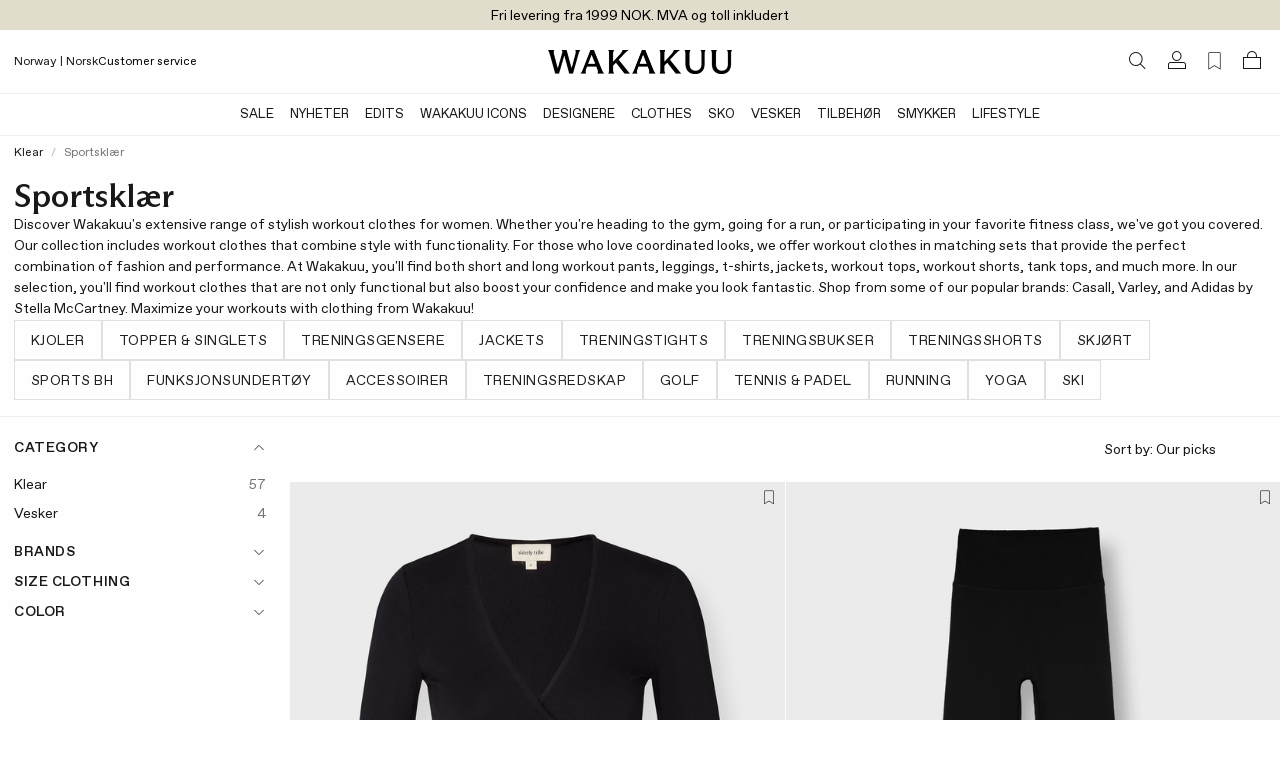

--- FILE ---
content_type: text/html;charset=UTF-8
request_url: https://www.wakakuu.com/no/dame/klaer/treningsklaer
body_size: 58024
content:
<!DOCTYPE html><html><head>
    
<meta charset="utf-8">
<meta name="viewport" content="width=device-width, initial-scale=1, maximum-scale=1">
<title>Workout clothes for women online, stylish &amp; comfortable | WAKAKUU | WAKAKUU</title>
<link href="/ui/css/site.min.css?v=8499F5D650DF153CC9367555A8EE0C517C2C981CB0D09ADF89FCAFE27C41324B" rel="stylesheet" type="text/css">
    <link rel="apple-touch-icon" href="/storage/558BC8F3FCCEB2062911A994423D84919E557A1B68FF8413EA3069FA4D864FD5/f2d0635fb2224f42a7b2a2c40e71e9b6/48-48-1-png.Png/media/c5971102d19a49559f2ccbbec30f47c9/Wakakuu-logo-web.png" type="">
    <link rel="icon" href="/storage/558BC8F3FCCEB2062911A994423D84919E557A1B68FF8413EA3069FA4D864FD5/f2d0635fb2224f42a7b2a2c40e71e9b6/48-48-1-png.Png/media/c5971102d19a49559f2ccbbec30f47c9/Wakakuu-logo-web.png" type="image/png">
    <link rel="icon" href="/storage/558BC8F3FCCEB2062911A994423D84919E557A1B68FF8413EA3069FA4D864FD5/f2d0635fb2224f42a7b2a2c40e71e9b6/48-48-1-png.Png/media/c5971102d19a49559f2ccbbec30f47c9/Wakakuu-logo-web.png" type="image/png">
    <link rel="icon" href="/storage/9258D9D7EB7A8D60ED770AB3E4BB26DC642FACF113EA492459AE99208109A23B/f2d0635fb2224f42a7b2a2c40e71e9b6/32-32-1-png.Png/media/c5971102d19a49559f2ccbbec30f47c9/Wakakuu-logo-web.png" type="image/png">
    <link rel="icon" href="/storage/F68CC059942463209BC0FA03DB1412D220B0A33F1CF3A6A64FC13D3E3819A43F/f2d0635fb2224f42a7b2a2c40e71e9b6/16-16-1-png.Png/media/c5971102d19a49559f2ccbbec30f47c9/Wakakuu-logo-web.png" type="image/png">
    <link rel="shortcut icon" href="/storage/54164F8A8C9ACB132CE8827598D93259BC34757D8F3706E0C0D98ED17D4E33C1/f2d0635fb2224f42a7b2a2c40e71e9b6/16-16-1-png.Icon/media/c5971102d19a49559f2ccbbec30f47c9/Wakakuu-logo-web.ico" type="">
    <meta name="description" content="Wakakuu has this season's most popular workout clothes for women. Stylish workout clothes &amp; sweaters in sets or plus size. Explore Wakakuu's offers on workout clothes">

    <link rel="canonical" href="https://www.wakakuu.com/no/dame/klaer/treningsklaer">

    <meta name="robots" content="index,follow">
<meta name="generator" content="Litium">
<meta property="og:title" content="Workout clothes for women online, stylish &amp; comfortable | WAKAKUU">
<meta property="og:type" content="website">
    <meta property="og:image:secure_url" content="https://www.wakakuu.com/storage/7D8AF25CC39ABCCAF6F7BFAF8B63ED485CF8E13D1A0A40D789A554678FCABEAD/bf78a11b312044edb5f7cf2056a5e115/png/media/eae329396e0942e08aeb7e5f5cdba9e6/Wakakuu-logo-black.png">
<meta property="og:url" content="https://www.wakakuu.com/no/dame/klaer/treningsklaer">
<meta property="og:description" content="Wakakuu has this season&amp;#39;s most popular workout clothes for women. Stylish workout clothes &amp;amp; sweaters in sets or plus size. Explore Wakakuu&amp;#39;s offers on workout clothes">
<meta property="og:locale" content="nb_NO">
<meta property="og:site_name" content="| WAKAKUU">





    

<!-- Google Tag Manager --><!-- End Google Tag Manager -->


    
    
        <link rel="alternate" hreflang="en-US" href="https://www.wakakuu.com/en/women/clothes/traningsklader">
    <link rel="alternate" hreflang="sv-SE" href="https://www.wakakuu.com/se/dam/klader/traningsklader">
    <link rel="alternate" hreflang="da-DK" href="https://www.wakakuu.com/dk/dame/toj/traningstoj">
    <link rel="alternate" hreflang="nb-NO" href="https://www.wakakuu.com/no/dame/klaer/treningsklaer">

<link rel="stylesheet" type="text/css" href="/ui/css/2.site.min.css"><link type="text/css" rel="stylesheet" href="blob:https://www.wakakuu.com/945a7216-eb97-42bf-b529-7bf8ced75e7e"><meta rel="x-prerender-render-id" content="00c69c1e-2245-4388-85e0-86789f3cc30e" />
			<meta rel="x-prerender-render-at" content="2026-01-09T13:24:40.584Z" /><meta rel="x-prerender-request-id" content="00c69c1e-2245-4388-85e0-86789f3cc30e" />
      		<meta rel="x-prerender-request-at" content="2026-01-09T13:24:40.305Z" /><meta rel="x-prerender-request-id" content="08fccb9b-6434-436f-880c-b529a9e92c5f" />
      		<meta rel="x-prerender-request-at" content="2026-01-18T12:35:28.365Z" /></head>
<body class="">
    <!-- Google Tag Manager (noscript) --><noscript><iframe src='//www.googletagmanager.com/ns.html?id=GTM-5GRPSDP' height='0' width='0' style='display:none;visibility:hidden'></iframe></noscript><!-- End Google Tag Manager (noscript) -->


    <div class="top-menu" style="background-color: #E1DDCD">
        <div class="row row--full top-menu__wrapper">
            <div class="top-menu__left-column-wrapper">
            </div>
            <div class="top-menu__announcement-text" id="top-menu-announcement-text" data-duration="10" data-color="#000000"><div><div style="transition: opacity 400ms ease 0s, transform 400ms ease 0s; transform: none; opacity: 1;"></div><div style="transition: opacity 400ms ease 0s, transform 400ms ease 0s; transform: none; opacity: 1;"><span href="" style="color: rgb(0, 0, 0);">Fri levering fra 1999 NOK. MVA og toll inkludert</span></div></div></div>
            <div class="top-menu__right-links">
            </div>
        </div>
    </div>
        <header id="header-container" role="banner" class="header">
            


        <div class="header__two-columns-container header-algolia-search" id="header">
            <div class="header__two-columns__top-row">
                <div class="header__two-columns__top-row__quick-buttons">
                    <div id="mobile-nav-btn"><svg xmlns="http://www.w3.org/2000/svg" width="20" height="20" fill="currentColor" viewBox="0 0 256 256" class="mobile-navigation-button"><rect width="256" height="256" fill="none"></rect><line x1="40" y1="128" x2="216" y2="128" stroke="currentColor" stroke-linecap="round" stroke-linejoin="round" stroke-width="16"></line><line x1="40" y1="64" x2="216" y2="64" stroke="currentColor" stroke-linecap="round" stroke-linejoin="round" stroke-width="16"></line><line x1="40" y1="192" x2="216" y2="192" stroke="currentColor" stroke-linecap="round" stroke-linejoin="round" stroke-width="16"></line></svg></div>
                    <div class="header__two-columns__top-row__quick-search quickSearch"><div class="quick-search" role="search"><a class="header__link-block" href="/no/search-result"><i class="icon-search"></i></a></div></div>
                    <div class="header__two-columns__top-row__channel-picker">
                        <a id="channel-picker" data-country="{&quot;CurrentCountry&quot;:&quot;c3753644-45d1-4132-a27d-a3ef04658e32&quot;,&quot;CurrentPageSystemId&quot;:&quot;a76340cf-4af6-489a-a8f0-cdf25dfdec68&quot;,&quot;CurrentLanguage&quot;:&quot;815c1e33-513f-493c-ba7b-fa3ead7255cc&quot;,&quot;CurrentCurrency&quot;:null,&quot;DisplayName&quot;:&quot;Norway | Norsk&quot;,&quot;GeoIpCountry&quot;:null,&quot;Flag&quot;:null,&quot;ChannelPickerItems&quot;:[{&quot;CountryName&quot;:&quot;Australia&quot;,&quot;CountryId&quot;:&quot;0047d4ba-3e7b-4504-8cfa-b709953b985d&quot;,&quot;CurrencyString&quot;:&quot;US$/USD&quot;,&quot;Channels&quot;:[{&quot;ChannelId&quot;:&quot;53df87bc-47f8-4dea-b550-7cdc7e35dc8a&quot;,&quot;ChannelName&quot;:&quot;English&quot;}],&quot;CountryCode&quot;:&quot;AU&quot;},{&quot;CountryName&quot;:&quot;Austria&quot;,&quot;CountryId&quot;:&quot;ee6bb96c-df9a-4d81-b3a0-1646301b3e6e&quot;,&quot;CurrencyString&quot;:&quot;€/EUR&quot;,&quot;Channels&quot;:[{&quot;ChannelId&quot;:&quot;53df87bc-47f8-4dea-b550-7cdc7e35dc8a&quot;,&quot;ChannelName&quot;:&quot;English&quot;}],&quot;CountryCode&quot;:&quot;AT&quot;},{&quot;CountryName&quot;:&quot;Belgium&quot;,&quot;CountryId&quot;:&quot;b260384c-3d70-432b-ae58-53d5e40084dc&quot;,&quot;CurrencyString&quot;:&quot;€/EUR&quot;,&quot;Channels&quot;:[{&quot;ChannelId&quot;:&quot;53df87bc-47f8-4dea-b550-7cdc7e35dc8a&quot;,&quot;ChannelName&quot;:&quot;English&quot;}],&quot;CountryCode&quot;:&quot;BE&quot;},{&quot;CountryName&quot;:&quot;Bulgaria&quot;,&quot;CountryId&quot;:&quot;83afd42a-baa1-444a-aa25-5a90c8d70952&quot;,&quot;CurrencyString&quot;:&quot;€/EUR&quot;,&quot;Channels&quot;:[{&quot;ChannelId&quot;:&quot;53df87bc-47f8-4dea-b550-7cdc7e35dc8a&quot;,&quot;ChannelName&quot;:&quot;English&quot;}],&quot;CountryCode&quot;:&quot;BG&quot;},{&quot;CountryName&quot;:&quot;Croatia&quot;,&quot;CountryId&quot;:&quot;ec1b2484-0d95-40a5-8c6a-ea8395bb6bc4&quot;,&quot;CurrencyString&quot;:&quot;€/EUR&quot;,&quot;Channels&quot;:[{&quot;ChannelId&quot;:&quot;53df87bc-47f8-4dea-b550-7cdc7e35dc8a&quot;,&quot;ChannelName&quot;:&quot;English&quot;}],&quot;CountryCode&quot;:&quot;HR&quot;},{&quot;CountryName&quot;:&quot;Cyprus&quot;,&quot;CountryId&quot;:&quot;a680f2f2-3f29-49c7-8103-3ace66a96736&quot;,&quot;CurrencyString&quot;:&quot;€/EUR&quot;,&quot;Channels&quot;:[{&quot;ChannelId&quot;:&quot;53df87bc-47f8-4dea-b550-7cdc7e35dc8a&quot;,&quot;ChannelName&quot;:&quot;English&quot;}],&quot;CountryCode&quot;:&quot;CY&quot;},{&quot;CountryName&quot;:&quot;Czech Republic&quot;,&quot;CountryId&quot;:&quot;ab776825-57ca-4f43-82e9-1ed3a84eb0f8&quot;,&quot;CurrencyString&quot;:&quot;Kč/CZK&quot;,&quot;Channels&quot;:[{&quot;ChannelId&quot;:&quot;53df87bc-47f8-4dea-b550-7cdc7e35dc8a&quot;,&quot;ChannelName&quot;:&quot;English&quot;}],&quot;CountryCode&quot;:&quot;CZ&quot;},{&quot;CountryName&quot;:&quot;Denmark&quot;,&quot;CountryId&quot;:&quot;deb0a4fa-7f81-4646-b46c-db0852ee847b&quot;,&quot;CurrencyString&quot;:&quot;DKK/DKK&quot;,&quot;Channels&quot;:[{&quot;ChannelId&quot;:&quot;4ed38f97-a88c-48ef-b3d0-cd70f1e8dc32&quot;,&quot;ChannelName&quot;:&quot;Danish&quot;},{&quot;ChannelId&quot;:&quot;53df87bc-47f8-4dea-b550-7cdc7e35dc8a&quot;,&quot;ChannelName&quot;:&quot;English&quot;}],&quot;CountryCode&quot;:&quot;DK&quot;},{&quot;CountryName&quot;:&quot;Estonia&quot;,&quot;CountryId&quot;:&quot;4b73197f-cb3c-4f38-8caf-74d288654f8e&quot;,&quot;CurrencyString&quot;:&quot;€/EUR&quot;,&quot;Channels&quot;:[{&quot;ChannelId&quot;:&quot;53df87bc-47f8-4dea-b550-7cdc7e35dc8a&quot;,&quot;ChannelName&quot;:&quot;English&quot;}],&quot;CountryCode&quot;:&quot;EE&quot;},{&quot;CountryName&quot;:&quot;Finland&quot;,&quot;CountryId&quot;:&quot;71e80c68-8de0-4197-af36-4e5d16c7a42b&quot;,&quot;CurrencyString&quot;:&quot;€/EUR&quot;,&quot;Channels&quot;:[{&quot;ChannelId&quot;:&quot;53df87bc-47f8-4dea-b550-7cdc7e35dc8a&quot;,&quot;ChannelName&quot;:&quot;English&quot;}],&quot;CountryCode&quot;:&quot;FI&quot;},{&quot;CountryName&quot;:&quot;France&quot;,&quot;CountryId&quot;:&quot;0339505b-4cab-474e-8b8a-767ae8758d5f&quot;,&quot;CurrencyString&quot;:&quot;€/EUR&quot;,&quot;Channels&quot;:[{&quot;ChannelId&quot;:&quot;53df87bc-47f8-4dea-b550-7cdc7e35dc8a&quot;,&quot;ChannelName&quot;:&quot;English&quot;}],&quot;CountryCode&quot;:&quot;FR&quot;},{&quot;CountryName&quot;:&quot;Germany&quot;,&quot;CountryId&quot;:&quot;228b8765-5715-4b02-9076-16c1feaafe8a&quot;,&quot;CurrencyString&quot;:&quot;€/EUR&quot;,&quot;Channels&quot;:[{&quot;ChannelId&quot;:&quot;53df87bc-47f8-4dea-b550-7cdc7e35dc8a&quot;,&quot;ChannelName&quot;:&quot;English&quot;}],&quot;CountryCode&quot;:&quot;DE&quot;},{&quot;CountryName&quot;:&quot;Greece&quot;,&quot;CountryId&quot;:&quot;e03600ba-6f6a-4be8-9d22-644769d4276a&quot;,&quot;CurrencyString&quot;:&quot;€/EUR&quot;,&quot;Channels&quot;:[{&quot;ChannelId&quot;:&quot;53df87bc-47f8-4dea-b550-7cdc7e35dc8a&quot;,&quot;ChannelName&quot;:&quot;English&quot;}],&quot;CountryCode&quot;:&quot;GR&quot;},{&quot;CountryName&quot;:&quot;Hong Kong&quot;,&quot;CountryId&quot;:&quot;a77704e3-b251-4999-8aac-9a86c392f390&quot;,&quot;CurrencyString&quot;:&quot;US$/USD&quot;,&quot;Channels&quot;:[{&quot;ChannelId&quot;:&quot;53df87bc-47f8-4dea-b550-7cdc7e35dc8a&quot;,&quot;ChannelName&quot;:&quot;English&quot;}],&quot;CountryCode&quot;:&quot;HK&quot;},{&quot;CountryName&quot;:&quot;Hungary&quot;,&quot;CountryId&quot;:&quot;9876463d-4910-4313-9892-4a1c1c68c3a2&quot;,&quot;CurrencyString&quot;:&quot;€/EUR&quot;,&quot;Channels&quot;:[{&quot;ChannelId&quot;:&quot;53df87bc-47f8-4dea-b550-7cdc7e35dc8a&quot;,&quot;ChannelName&quot;:&quot;English&quot;}],&quot;CountryCode&quot;:&quot;HU&quot;},{&quot;CountryName&quot;:&quot;Ireland&quot;,&quot;CountryId&quot;:&quot;a080c047-a202-4c47-9bf7-40659c1df01c&quot;,&quot;CurrencyString&quot;:&quot;€/EUR&quot;,&quot;Channels&quot;:[{&quot;ChannelId&quot;:&quot;53df87bc-47f8-4dea-b550-7cdc7e35dc8a&quot;,&quot;ChannelName&quot;:&quot;English&quot;}],&quot;CountryCode&quot;:&quot;IE&quot;},{&quot;CountryName&quot;:&quot;Italy&quot;,&quot;CountryId&quot;:&quot;0f4addde-f8b7-44df-a9e7-0944806b2bc7&quot;,&quot;CurrencyString&quot;:&quot;€/EUR&quot;,&quot;Channels&quot;:[{&quot;ChannelId&quot;:&quot;53df87bc-47f8-4dea-b550-7cdc7e35dc8a&quot;,&quot;ChannelName&quot;:&quot;English&quot;}],&quot;CountryCode&quot;:&quot;IT&quot;},{&quot;CountryName&quot;:&quot;Japan&quot;,&quot;CountryId&quot;:&quot;26e69a6c-58b8-43c2-bcd0-26d59ff6e6e5&quot;,&quot;CurrencyString&quot;:&quot;US$/USD&quot;,&quot;Channels&quot;:[{&quot;ChannelId&quot;:&quot;53df87bc-47f8-4dea-b550-7cdc7e35dc8a&quot;,&quot;ChannelName&quot;:&quot;English&quot;}],&quot;CountryCode&quot;:&quot;JP&quot;},{&quot;CountryName&quot;:&quot;Korea&quot;,&quot;CountryId&quot;:&quot;db1b7056-f246-44f8-a15a-fd7fb51a3cb5&quot;,&quot;CurrencyString&quot;:&quot;US$/USD&quot;,&quot;Channels&quot;:[{&quot;ChannelId&quot;:&quot;53df87bc-47f8-4dea-b550-7cdc7e35dc8a&quot;,&quot;ChannelName&quot;:&quot;English&quot;}],&quot;CountryCode&quot;:&quot;KR&quot;},{&quot;CountryName&quot;:&quot;Latvia&quot;,&quot;CountryId&quot;:&quot;e131b0fa-edc3-464b-9630-c8f1bdc719df&quot;,&quot;CurrencyString&quot;:&quot;€/EUR&quot;,&quot;Channels&quot;:[{&quot;ChannelId&quot;:&quot;53df87bc-47f8-4dea-b550-7cdc7e35dc8a&quot;,&quot;ChannelName&quot;:&quot;English&quot;}],&quot;CountryCode&quot;:&quot;LV&quot;},{&quot;CountryName&quot;:&quot;Lithuania&quot;,&quot;CountryId&quot;:&quot;8dc9aff1-269d-497e-930e-13d505681101&quot;,&quot;CurrencyString&quot;:&quot;€/EUR&quot;,&quot;Channels&quot;:[{&quot;ChannelId&quot;:&quot;53df87bc-47f8-4dea-b550-7cdc7e35dc8a&quot;,&quot;ChannelName&quot;:&quot;English&quot;}],&quot;CountryCode&quot;:&quot;LT&quot;},{&quot;CountryName&quot;:&quot;Luxembourg&quot;,&quot;CountryId&quot;:&quot;982b3716-c1dd-4e12-b449-c809e7a1d0e8&quot;,&quot;CurrencyString&quot;:&quot;€/EUR&quot;,&quot;Channels&quot;:[{&quot;ChannelId&quot;:&quot;53df87bc-47f8-4dea-b550-7cdc7e35dc8a&quot;,&quot;ChannelName&quot;:&quot;English&quot;}],&quot;CountryCode&quot;:&quot;LU&quot;},{&quot;CountryName&quot;:&quot;Malta&quot;,&quot;CountryId&quot;:&quot;423588d6-e688-47fa-9303-dac7c71a0511&quot;,&quot;CurrencyString&quot;:&quot;€/EUR&quot;,&quot;Channels&quot;:[{&quot;ChannelId&quot;:&quot;53df87bc-47f8-4dea-b550-7cdc7e35dc8a&quot;,&quot;ChannelName&quot;:&quot;English&quot;}],&quot;CountryCode&quot;:&quot;MT&quot;},{&quot;CountryName&quot;:&quot;Monaco&quot;,&quot;CountryId&quot;:&quot;d8146046-c238-45de-b4b2-013169756212&quot;,&quot;CurrencyString&quot;:&quot;€/EUR&quot;,&quot;Channels&quot;:[{&quot;ChannelId&quot;:&quot;53df87bc-47f8-4dea-b550-7cdc7e35dc8a&quot;,&quot;ChannelName&quot;:&quot;English&quot;}],&quot;CountryCode&quot;:&quot;MC&quot;},{&quot;CountryName&quot;:&quot;Netherlands&quot;,&quot;CountryId&quot;:&quot;d02aa997-849a-4f92-85c4-ffb4b9aa72d9&quot;,&quot;CurrencyString&quot;:&quot;€/EUR&quot;,&quot;Channels&quot;:[{&quot;ChannelId&quot;:&quot;53df87bc-47f8-4dea-b550-7cdc7e35dc8a&quot;,&quot;ChannelName&quot;:&quot;English&quot;}],&quot;CountryCode&quot;:&quot;NL&quot;},{&quot;CountryName&quot;:&quot;Norge&quot;,&quot;CountryId&quot;:&quot;c3753644-45d1-4132-a27d-a3ef04658e32&quot;,&quot;CurrencyString&quot;:&quot;NOK/NOK&quot;,&quot;Channels&quot;:[{&quot;ChannelId&quot;:&quot;53df87bc-47f8-4dea-b550-7cdc7e35dc8a&quot;,&quot;ChannelName&quot;:&quot;English&quot;},{&quot;ChannelId&quot;:&quot;815c1e33-513f-493c-ba7b-fa3ead7255cc&quot;,&quot;ChannelName&quot;:&quot;Norsk&quot;}],&quot;CountryCode&quot;:&quot;NO&quot;},{&quot;CountryName&quot;:&quot;Philippines&quot;,&quot;CountryId&quot;:&quot;4917580f-8e00-4ec7-bbc3-5d1f5ddda709&quot;,&quot;CurrencyString&quot;:&quot;US$/USD&quot;,&quot;Channels&quot;:[{&quot;ChannelId&quot;:&quot;53df87bc-47f8-4dea-b550-7cdc7e35dc8a&quot;,&quot;ChannelName&quot;:&quot;English&quot;}],&quot;CountryCode&quot;:&quot;PH&quot;},{&quot;CountryName&quot;:&quot;Poland&quot;,&quot;CountryId&quot;:&quot;ab52fe6b-e274-40d6-901a-c8fb4585d80c&quot;,&quot;CurrencyString&quot;:&quot;zł/PLN&quot;,&quot;Channels&quot;:[{&quot;ChannelId&quot;:&quot;53df87bc-47f8-4dea-b550-7cdc7e35dc8a&quot;,&quot;ChannelName&quot;:&quot;English&quot;}],&quot;CountryCode&quot;:&quot;PL&quot;},{&quot;CountryName&quot;:&quot;Portugal&quot;,&quot;CountryId&quot;:&quot;e84941f6-47a4-4302-b384-c3cee0cae539&quot;,&quot;CurrencyString&quot;:&quot;€/EUR&quot;,&quot;Channels&quot;:[{&quot;ChannelId&quot;:&quot;53df87bc-47f8-4dea-b550-7cdc7e35dc8a&quot;,&quot;ChannelName&quot;:&quot;English&quot;}],&quot;CountryCode&quot;:&quot;PT&quot;},{&quot;CountryName&quot;:&quot;Romania&quot;,&quot;CountryId&quot;:&quot;8e14d792-144b-43ee-bdc4-4f5428cea3ae&quot;,&quot;CurrencyString&quot;:&quot;€/EUR&quot;,&quot;Channels&quot;:[{&quot;ChannelId&quot;:&quot;53df87bc-47f8-4dea-b550-7cdc7e35dc8a&quot;,&quot;ChannelName&quot;:&quot;English&quot;}],&quot;CountryCode&quot;:&quot;RO&quot;},{&quot;CountryName&quot;:&quot;Singapore&quot;,&quot;CountryId&quot;:&quot;a383539f-f30f-447b-85bb-1e7c478885ac&quot;,&quot;CurrencyString&quot;:&quot;US$/USD&quot;,&quot;Channels&quot;:[{&quot;ChannelId&quot;:&quot;53df87bc-47f8-4dea-b550-7cdc7e35dc8a&quot;,&quot;ChannelName&quot;:&quot;English&quot;}],&quot;CountryCode&quot;:&quot;SG&quot;},{&quot;CountryName&quot;:&quot;Slovakia&quot;,&quot;CountryId&quot;:&quot;ba01c639-d5c5-4c60-83a2-c0178780fe5f&quot;,&quot;CurrencyString&quot;:&quot;€/EUR&quot;,&quot;Channels&quot;:[{&quot;ChannelId&quot;:&quot;53df87bc-47f8-4dea-b550-7cdc7e35dc8a&quot;,&quot;ChannelName&quot;:&quot;English&quot;}],&quot;CountryCode&quot;:&quot;SK&quot;},{&quot;CountryName&quot;:&quot;Slovenia&quot;,&quot;CountryId&quot;:&quot;d5a69ea4-8797-41b5-b55b-29117b862e57&quot;,&quot;CurrencyString&quot;:&quot;€/EUR&quot;,&quot;Channels&quot;:[{&quot;ChannelId&quot;:&quot;53df87bc-47f8-4dea-b550-7cdc7e35dc8a&quot;,&quot;ChannelName&quot;:&quot;English&quot;}],&quot;CountryCode&quot;:&quot;SI&quot;},{&quot;CountryName&quot;:&quot;Spain&quot;,&quot;CountryId&quot;:&quot;bc43a21e-6dc0-473d-a91b-4bef7c45fbea&quot;,&quot;CurrencyString&quot;:&quot;€/EUR&quot;,&quot;Channels&quot;:[{&quot;ChannelId&quot;:&quot;53df87bc-47f8-4dea-b550-7cdc7e35dc8a&quot;,&quot;ChannelName&quot;:&quot;English&quot;}],&quot;CountryCode&quot;:&quot;ES&quot;},{&quot;CountryName&quot;:&quot;Sweden&quot;,&quot;CountryId&quot;:&quot;ebb2271a-5d3a-4572-b2f9-3c36030476ce&quot;,&quot;CurrencyString&quot;:&quot;SEK/SEK&quot;,&quot;Channels&quot;:[{&quot;ChannelId&quot;:&quot;f574f188-c322-4140-8f83-b9120ce59e80&quot;,&quot;ChannelName&quot;:&quot;Swedish&quot;}],&quot;CountryCode&quot;:&quot;SE&quot;},{&quot;CountryName&quot;:&quot;Switzerland&quot;,&quot;CountryId&quot;:&quot;c0eeb2b4-2d62-4491-9ced-aadf660689a1&quot;,&quot;CurrencyString&quot;:&quot;CHF/CHF&quot;,&quot;Channels&quot;:[{&quot;ChannelId&quot;:&quot;53df87bc-47f8-4dea-b550-7cdc7e35dc8a&quot;,&quot;ChannelName&quot;:&quot;English&quot;}],&quot;CountryCode&quot;:&quot;CH&quot;},{&quot;CountryName&quot;:&quot;United Kingdom&quot;,&quot;CountryId&quot;:&quot;2cb59b37-b5c0-4bf9-a0ce-0cb32e24945b&quot;,&quot;CurrencyString&quot;:&quot;£/GBP&quot;,&quot;Channels&quot;:[{&quot;ChannelId&quot;:&quot;53df87bc-47f8-4dea-b550-7cdc7e35dc8a&quot;,&quot;ChannelName&quot;:&quot;English&quot;}],&quot;CountryCode&quot;:&quot;GB&quot;},{&quot;CountryName&quot;:&quot;United States&quot;,&quot;CountryId&quot;:&quot;9cd0f41b-8304-4d77-b2c0-99232a412b2f&quot;,&quot;CurrencyString&quot;:&quot;US$/USD&quot;,&quot;Channels&quot;:[{&quot;ChannelId&quot;:&quot;53df87bc-47f8-4dea-b550-7cdc7e35dc8a&quot;,&quot;ChannelName&quot;:&quot;English&quot;}],&quot;CountryCode&quot;:&quot;US&quot;}],&quot;Channels&quot;:[{&quot;PreferredCountries&quot;:null,&quot;ChannelId&quot;:&quot;f574f188-c322-4140-8f83-b9120ce59e80&quot;},{&quot;PreferredCountries&quot;:null,&quot;ChannelId&quot;:&quot;53df87bc-47f8-4dea-b550-7cdc7e35dc8a&quot;},{&quot;PreferredCountries&quot;:null,&quot;ChannelId&quot;:&quot;4ed38f97-a88c-48ef-b3d0-cd70f1e8dc32&quot;},{&quot;PreferredCountries&quot;:null,&quot;ChannelId&quot;:&quot;815c1e33-513f-493c-ba7b-fa3ead7255cc&quot;}],&quot;CurrentPageType&quot;:&quot;Category&quot;}"><div class="channel-picker"><div class="channel-picker__current-currency">Norway | Norsk</div></div></a>
                    </div>
                    <div class="header__two-columns__top-row__links">
<a href="https://wakakuu.zendesk.com/hc/en" style="color: #000000" target="">Customer service</a>                    </div>
                </div>
                <div class="header__two-columns__top-row__logo">
                    <a href="/no/">
                        <img src="/storage/A92ACC540DA3F2AF4505A76FB96B5335B569A2E3D2406FE13B17CE4CB6CF64CA/bf78a11b312044edb5f7cf2056a5e115/367-48-0-png.Png/media/eae329396e0942e08aeb7e5f5cdba9e6/Wakakuu-logo-black.png">
                    </a>
                </div>
                <div class="header__components header__components--right">
                    <div class="quickSearchToggle"><a class="header__link-block" href="/no/search-result"><i class="icon-search"></i></a></div>
                    
                    

<div class="profile">
    <a href="/no/sign-in?RedirectUrl=%2fno%2fdame%2fklaer%2ftreningsklaer" class="header__link-block">
        <i class="icon-login"></i>
    </a>
</div>
                    <div class="favorite-count-button-react"><div class="favorite-count-button-container"><a class="header__link-block" aria-label="Favorites (0)"><i class="ph ph-bookmark-simple-thin"></i></a></div></div>
                    <div id="miniCart" class="cart cart--mini"><div class="cart cart--mini"><a class="header__link-block"><i class="icon-bag"></i></a></div></div>
                    <div id="quickSearch_Suggestions"><div class="quickSearch_suggestions.container"></div></div>
                </div>
            </div>
            <div class="header__two-columns__bottom-row header__row extended-header  ">
                <div class="header__two-columns__bottom-row__navigation-wrapper">
                    <nav role="navigation" class="header__two-columns__bottom-row__navbar navbar scrollable-shadow" id="navbar"><ul class="navbar__menu"><li class="navbar__item"><a class="navbar__link  has-children " href="/no/sale" style="color: rgb(24, 24, 24);">SALE</a></li><li class="navbar__item"><a class="navbar__link  has-children " href="/no/nyheter">Nyheter</a><div class="mega-menu show-for-medium-large "><div class="row"><div class="mega-menu__groups small-2"><div class="mega-menu__group "><div class="mega-menu__group-header">SHOP BY</div><div class="mega-menu__group-links"><a href="/no/nyheter">Nyheter</a><a href="/no/nyheter/this-week">Latest Arrivals</a><a href="/no/nyheter/this-month">New This Season</a></div><div class="mega-menu__group-header">OPPDAGE</div><div class="mega-menu__group-links"><a href="/no/our-edits/bestsellers">Bestsellers</a><a href="/no/our-edits/back-in-stock"> Tilbake på Lager</a><a href="/no/our-edits/w-sustain">W Sustain</a></div></div></div><div class="mega-menu__block-area small-10"><div><section data-litium-block-id="441fbc92-9648-4b67-a4af-b6b07a5b1b8e" class="" style="">
<div data-productlist="">
        <ul class="product-list">
                <li class="product-list__item">
        

<div class="product__wrapper" data-list="">
    <json-data id="gtm-product">{"id":"177977-018-012","algoliaId":"177977-018","name":"Jacket DB Doublé  Ljusbeige","brand":"Dagmar","category":"Women/Clothes/Jackets \u0026 Coats","variant":"36","price":"8999","productDiscount":""}</json-data>
    <figure class="product__figure">
            <a href="/no/dame/klaer/jakker-kaper/dagmar-jacket-db-double-ljusbeige" class="product__image-link">


                


<picture>
    <source media="(max-width: 767px)" srcset="/storage/F88D8F346E97EB3CE323242D6077A0AA4D287E821E855543CDD683EB483D95B9/6633420f69914a5dac84f1b135e26b17/480-600-0-jpg.Jpeg/media/99e2fbe97280461e8038185f93e36a14/product_image_177977-018-001.jpeg">
    <source media="(min-width: 768px) and (max-width: 1439px)" srcset="/storage/F88D8F346E97EB3CE323242D6077A0AA4D287E821E855543CDD683EB483D95B9/6633420f69914a5dac84f1b135e26b17/480-600-0-jpg.Jpeg/media/99e2fbe97280461e8038185f93e36a14/product_image_177977-018-001.jpeg">
    <source media="(min-width: 1440px) and (max-width: 1919px)" srcset="/storage/F88D8F346E97EB3CE323242D6077A0AA4D287E821E855543CDD683EB483D95B9/6633420f69914a5dac84f1b135e26b17/480-600-0-jpg.Jpeg/media/99e2fbe97280461e8038185f93e36a14/product_image_177977-018-001.jpeg">
    <source media="(min-width: 1920px)" srcset="/storage/E0341FA769DAF7024BF5C262B7D9CA7A73E6FFB0D1FCF13E1FE4FE0A7CF59A07/6633420f69914a5dac84f1b135e26b17/640-800-0-jpg.Jpeg/media/99e2fbe97280461e8038185f93e36a14/product_image_177977-018-001.jpeg">
    <img src="/storage/F88D8F346E97EB3CE323242D6077A0AA4D287E821E855543CDD683EB483D95B9/6633420f69914a5dac84f1b135e26b17/480-600-0-jpg.Jpeg/media/99e2fbe97280461e8038185f93e36a14/product_image_177977-018-001.jpeg" alt="Jacket DB Doublé  Ljusbeige 1" class="product__image--first" loading="lazy">
</picture>




<picture>
    <source media="(max-width: 767px)" srcset="/storage/ED68D90FC9B45C453FA0153F74E32203420888348378E98BD0D0A5FBD26F4B6D/54db189ebeab4b00aee879279e784bb9/480-600-0-jpg.Jpeg/media/8ebfe57c58de413b81ddfd990eb56caf/product_image_177977-018-003.jpeg">
    <source media="(min-width: 768px) and (max-width: 1439px)" srcset="/storage/ED68D90FC9B45C453FA0153F74E32203420888348378E98BD0D0A5FBD26F4B6D/54db189ebeab4b00aee879279e784bb9/480-600-0-jpg.Jpeg/media/8ebfe57c58de413b81ddfd990eb56caf/product_image_177977-018-003.jpeg">
    <source media="(min-width: 1440px) and (max-width: 1919px)" srcset="/storage/ED68D90FC9B45C453FA0153F74E32203420888348378E98BD0D0A5FBD26F4B6D/54db189ebeab4b00aee879279e784bb9/480-600-0-jpg.Jpeg/media/8ebfe57c58de413b81ddfd990eb56caf/product_image_177977-018-003.jpeg">
    <source media="(min-width: 1920px)" srcset="/storage/C0150D931365ED11558781EF4864104B37EDFF3D0AC48015EC819C720969189F/54db189ebeab4b00aee879279e784bb9/640-800-0-jpg.Jpeg/media/8ebfe57c58de413b81ddfd990eb56caf/product_image_177977-018-003.jpeg">
    <img src="/storage/ED68D90FC9B45C453FA0153F74E32203420888348378E98BD0D0A5FBD26F4B6D/54db189ebeab4b00aee879279e784bb9/480-600-0-jpg.Jpeg/media/8ebfe57c58de413b81ddfd990eb56caf/product_image_177977-018-003.jpeg" alt="Jacket DB Doublé  Ljusbeige 2" class="product__image--secondary" loading="lazy">
</picture>            </a>
            </figure>
    <article class="product__info">
        <meta content="Jacket DB Doublé from Dagmar. A hand-stitched double-breasted jacket crafted from luxurious wool doublé, designed with an elongated, softly rounded silhouette. It features dropped shoulders, notched lapels, accentuating seams, and bespoke horn-button closures for a refined finish. Completed with discreet in-seam pockets, this is a timeless and elevated wardrobe staple.">
            <meta>
        <div class="product__info--header">
            <a href="/no/dame/klaer/jakker-kaper/dagmar-jacket-db-double-ljusbeige" title="Jacket DB Doublé  Ljusbeige">
                <div>
                        <span class="product__brand">Dagmar</span>
                </div>
            </a>
            
            
        </div>
        <div class="product__price">
        <span class="price">
8 999 NOK        </span>
                            <link href="http://schema.org/InStock">
            <link href="/no/dame/klaer/jakker-kaper/dagmar-jacket-db-double-ljusbeige">
        </div>
        <div class="product__tag-color-wrapper">
                    </div>
    </article>
</div>


    </li>
    <li class="product-list__item">
        

<div class="product__wrapper" data-list="">
    <json-data id="gtm-product">{"id":"177896-256-002","algoliaId":"177896-256","name":"Sweatshirt Ritz Unisex Navy","brand":"Ritz Paris x Frame","category":"Women/Clothes/Sweaters \u0026 cardigans","variant":"S","price":"5299","productDiscount":""}</json-data>
    <figure class="product__figure">
            <a href="/no/dame/klaer/gensere/ritzxframe-sweatshirt-ritz-unisex-navy" class="product__image-link">


                


<picture>
    <source media="(max-width: 767px)" srcset="/storage/E9F93820E2ABAAB525ACDC76B53CB342E3347ADEEA4CFD17F4803D28B5857820/d7a70c704df7450690d6f4813fda28a7/480-600-0-jpg.Jpeg/media/ab4368b4296c463bb38df76ecc62ace9/product_image_177896-256-001.jpeg">
    <source media="(min-width: 768px) and (max-width: 1439px)" srcset="/storage/E9F93820E2ABAAB525ACDC76B53CB342E3347ADEEA4CFD17F4803D28B5857820/d7a70c704df7450690d6f4813fda28a7/480-600-0-jpg.Jpeg/media/ab4368b4296c463bb38df76ecc62ace9/product_image_177896-256-001.jpeg">
    <source media="(min-width: 1440px) and (max-width: 1919px)" srcset="/storage/E9F93820E2ABAAB525ACDC76B53CB342E3347ADEEA4CFD17F4803D28B5857820/d7a70c704df7450690d6f4813fda28a7/480-600-0-jpg.Jpeg/media/ab4368b4296c463bb38df76ecc62ace9/product_image_177896-256-001.jpeg">
    <source media="(min-width: 1920px)" srcset="/storage/FBBA9916779036BEB163CD007D64F280289FD547D7A06DD3334016E4B013714B/d7a70c704df7450690d6f4813fda28a7/640-800-0-jpg.Jpeg/media/ab4368b4296c463bb38df76ecc62ace9/product_image_177896-256-001.jpeg">
    <img src="/storage/E9F93820E2ABAAB525ACDC76B53CB342E3347ADEEA4CFD17F4803D28B5857820/d7a70c704df7450690d6f4813fda28a7/480-600-0-jpg.Jpeg/media/ab4368b4296c463bb38df76ecc62ace9/product_image_177896-256-001.jpeg" alt="Sweatshirt Ritz Unisex Navy 1" class="product__image--first" loading="lazy">
</picture>




<picture>
    <source media="(max-width: 767px)" srcset="/storage/C19518DB9C44C5B4D4A6DC7853C80F92AD615F4A7F34979B99A2519C2485F2A1/b66703454a2a46b9b26db6288d2255f4/480-600-0-jpg.Jpeg/media/927f2b6c9a1842f4ae703fce098d81ea/product_image_177896-256-003.jpeg">
    <source media="(min-width: 768px) and (max-width: 1439px)" srcset="/storage/C19518DB9C44C5B4D4A6DC7853C80F92AD615F4A7F34979B99A2519C2485F2A1/b66703454a2a46b9b26db6288d2255f4/480-600-0-jpg.Jpeg/media/927f2b6c9a1842f4ae703fce098d81ea/product_image_177896-256-003.jpeg">
    <source media="(min-width: 1440px) and (max-width: 1919px)" srcset="/storage/C19518DB9C44C5B4D4A6DC7853C80F92AD615F4A7F34979B99A2519C2485F2A1/b66703454a2a46b9b26db6288d2255f4/480-600-0-jpg.Jpeg/media/927f2b6c9a1842f4ae703fce098d81ea/product_image_177896-256-003.jpeg">
    <source media="(min-width: 1920px)" srcset="/storage/1A4468F6C2EF58050F2A151B64131C503352829252F25C11FFFA5EE30A5F12FF/b66703454a2a46b9b26db6288d2255f4/640-800-0-jpg.Jpeg/media/927f2b6c9a1842f4ae703fce098d81ea/product_image_177896-256-003.jpeg">
    <img src="/storage/C19518DB9C44C5B4D4A6DC7853C80F92AD615F4A7F34979B99A2519C2485F2A1/b66703454a2a46b9b26db6288d2255f4/480-600-0-jpg.Jpeg/media/927f2b6c9a1842f4ae703fce098d81ea/product_image_177896-256-003.jpeg" alt="Sweatshirt Ritz Unisex Navy 2" class="product__image--secondary" loading="lazy">
</picture>            </a>
            </figure>
    <article class="product__info">
        <meta content="Sweatshirt Ritz Unisex from Ritz x Frame. Designed in a slightly oversized fit, this sweatshirt is part of an exclusive collaboration between FRAME and the iconic Ritz Paris. It features the hotel’s emblem and logo across the chest, with “Suite Dreams” embroidered across the back. Wakakuu is proud to be the exclusive retailer in the Nordics for this limited collection.">
            <meta>
        <div class="product__info--header">
            <a href="/no/dame/klaer/gensere/ritzxframe-sweatshirt-ritz-unisex-navy" title="Sweatshirt Ritz Unisex Navy">
                <div>
                        <span class="product__brand">Ritz Paris x Frame</span>
                </div>
            </a>
            
            
        </div>
        <div class="product__price">
        <span class="price">
5 299 NOK        </span>
                            <link href="http://schema.org/InStock">
            <link href="/no/dame/klaer/gensere/ritzxframe-sweatshirt-ritz-unisex-navy">
        </div>
        <div class="product__tag-color-wrapper">
                    </div>
    </article>
</div>


    </li>
    <li class="product-list__item">
        

<div class="product__wrapper" data-list="">
    <json-data id="gtm-product">{"id":"176814-031-100","algoliaId":"176814-031","name":"Hat Syracuse  Grön","brand":"Sporty \u0026 Rich","category":"Women/Accesories/Hats \u0026 caps","variant":"ONESIZE","price":"999","productDiscount":""}</json-data>
    <figure class="product__figure">
            <a href="/no/dame/accessoirer/hatter-luer/sporty-ric-hat-syracuse-gron-onesize" class="product__image-link">


                


<picture>
    <source media="(max-width: 767px)" srcset="/storage/85353CEA21192FF3341F6B3AD4399AAC81F99AE1C7A9D54E37BADF1712382B27/788407fee691416aad90c90ab6880a20/480-600-0-jpg.Jpeg/media/c2bbcce5ed534acc94931f50852f1e19/product_image_176814-031-001.jpeg">
    <source media="(min-width: 768px) and (max-width: 1439px)" srcset="/storage/85353CEA21192FF3341F6B3AD4399AAC81F99AE1C7A9D54E37BADF1712382B27/788407fee691416aad90c90ab6880a20/480-600-0-jpg.Jpeg/media/c2bbcce5ed534acc94931f50852f1e19/product_image_176814-031-001.jpeg">
    <source media="(min-width: 1440px) and (max-width: 1919px)" srcset="/storage/85353CEA21192FF3341F6B3AD4399AAC81F99AE1C7A9D54E37BADF1712382B27/788407fee691416aad90c90ab6880a20/480-600-0-jpg.Jpeg/media/c2bbcce5ed534acc94931f50852f1e19/product_image_176814-031-001.jpeg">
    <source media="(min-width: 1920px)" srcset="/storage/F6AC9E17225EE295BC9910945837373786E782292290F8773E6268920F058319/788407fee691416aad90c90ab6880a20/640-800-0-jpg.Jpeg/media/c2bbcce5ed534acc94931f50852f1e19/product_image_176814-031-001.jpeg">
    <img src="/storage/85353CEA21192FF3341F6B3AD4399AAC81F99AE1C7A9D54E37BADF1712382B27/788407fee691416aad90c90ab6880a20/480-600-0-jpg.Jpeg/media/c2bbcce5ed534acc94931f50852f1e19/product_image_176814-031-001.jpeg" alt="Hat Syracuse  Grön 1" class="product__image--first" loading="lazy">
</picture>




<picture>
    <source media="(max-width: 767px)" srcset="/storage/EC8C15E0DCEAA88546472540104234CEC1BD7B3FFEFB33FE84A66CBAA776A3CA/886e78205eed4188934f3c76decddaeb/480-600-0-jpg.Jpeg/media/3c5ee747cefc43b8bbe389abba573eb7/product_image_176814-031-003.jpeg">
    <source media="(min-width: 768px) and (max-width: 1439px)" srcset="/storage/EC8C15E0DCEAA88546472540104234CEC1BD7B3FFEFB33FE84A66CBAA776A3CA/886e78205eed4188934f3c76decddaeb/480-600-0-jpg.Jpeg/media/3c5ee747cefc43b8bbe389abba573eb7/product_image_176814-031-003.jpeg">
    <source media="(min-width: 1440px) and (max-width: 1919px)" srcset="/storage/EC8C15E0DCEAA88546472540104234CEC1BD7B3FFEFB33FE84A66CBAA776A3CA/886e78205eed4188934f3c76decddaeb/480-600-0-jpg.Jpeg/media/3c5ee747cefc43b8bbe389abba573eb7/product_image_176814-031-003.jpeg">
    <source media="(min-width: 1920px)" srcset="/storage/C3FDF22EF43C7F3955CCD83DB6C65B1BAA7FEDD7BDE565C052371F854B921B77/886e78205eed4188934f3c76decddaeb/640-800-0-jpg.Jpeg/media/3c5ee747cefc43b8bbe389abba573eb7/product_image_176814-031-003.jpeg">
    <img src="/storage/EC8C15E0DCEAA88546472540104234CEC1BD7B3FFEFB33FE84A66CBAA776A3CA/886e78205eed4188934f3c76decddaeb/480-600-0-jpg.Jpeg/media/3c5ee747cefc43b8bbe389abba573eb7/product_image_176814-031-003.jpeg" alt="Hat Syracuse  Grön 2" class="product__image--secondary" loading="lazy">
</picture>            </a>
            </figure>
    <article class="product__info">
        <meta content="Hat Syracuse from Sporty &amp; Rich. This cap features an unstructured 6-panel construction crafted from soft cotton twill, offering a timeless and comfortable fit. The adjustable closure allows for a personalized and secure feel. Made from 100% cotton twill, providing durability and a naturally soft touch.">
            <meta>
        <div class="product__info--header">
            <a href="/no/dame/accessoirer/hatter-luer/sporty-ric-hat-syracuse-gron-onesize" title="Hat Syracuse  Grön">
                <div>
                        <span class="product__brand">Sporty &amp; Rich</span>
                </div>
            </a>
            
            
        </div>
        <div class="product__price">
        <span class="price">
999 NOK        </span>
                            <link href="http://schema.org/InStock">
            <link href="/no/dame/accessoirer/hatter-luer/sporty-ric-hat-syracuse-gron-onesize">
        </div>
        <div class="product__tag-color-wrapper">
                    </div>
    </article>
</div>


    </li>
    <li class="product-list__item">
        

<div class="product__wrapper" data-list="">
    <json-data id="gtm-product">{"id":"176836-091-002","algoliaId":"176836-091","name":"T-shirt Yale Crest Ringer  Grå","brand":"Sporty \u0026 Rich","category":"Women/Clothes/Tops","variant":"S","price":"1399","productDiscount":""}</json-data>
    <figure class="product__figure">
            <a href="/no/dame/klaer/topper/sporty-ric-t-shirt-yale-crest-ringer-gra" class="product__image-link">


                


<picture>
    <source media="(max-width: 767px)" srcset="/storage/155B7100BD8DD1333359BBA6C061B775FA3654ACF954EB140447AE04F3A9A69E/4d10e7af221e4d709f3e0d048fdfde12/480-600-0-jpg.Jpeg/media/7b75cd074e3747feb740765d1f1502ab/product_image_176836-091-001.jpeg">
    <source media="(min-width: 768px) and (max-width: 1439px)" srcset="/storage/155B7100BD8DD1333359BBA6C061B775FA3654ACF954EB140447AE04F3A9A69E/4d10e7af221e4d709f3e0d048fdfde12/480-600-0-jpg.Jpeg/media/7b75cd074e3747feb740765d1f1502ab/product_image_176836-091-001.jpeg">
    <source media="(min-width: 1440px) and (max-width: 1919px)" srcset="/storage/155B7100BD8DD1333359BBA6C061B775FA3654ACF954EB140447AE04F3A9A69E/4d10e7af221e4d709f3e0d048fdfde12/480-600-0-jpg.Jpeg/media/7b75cd074e3747feb740765d1f1502ab/product_image_176836-091-001.jpeg">
    <source media="(min-width: 1920px)" srcset="/storage/69D6D08C03990C1DF0204998B68E5463E21845820BEA8949BF962CE3328C6D49/4d10e7af221e4d709f3e0d048fdfde12/640-800-0-jpg.Jpeg/media/7b75cd074e3747feb740765d1f1502ab/product_image_176836-091-001.jpeg">
    <img src="/storage/155B7100BD8DD1333359BBA6C061B775FA3654ACF954EB140447AE04F3A9A69E/4d10e7af221e4d709f3e0d048fdfde12/480-600-0-jpg.Jpeg/media/7b75cd074e3747feb740765d1f1502ab/product_image_176836-091-001.jpeg" alt="T-shirt Yale Crest Ringer  Grå 1" class="product__image--first" loading="lazy">
</picture>




<picture>
    <source media="(max-width: 767px)" srcset="/storage/578B0D75447970C01BA59FBA0196562D16697D892ADD3FBE18D5B4976088EB62/e7ace76bcaea41358798261438992e75/480-600-0-jpg.Jpeg/media/73b6ab5488574939be13210d9adf85b0/product_image_176836-091-003.jpeg">
    <source media="(min-width: 768px) and (max-width: 1439px)" srcset="/storage/578B0D75447970C01BA59FBA0196562D16697D892ADD3FBE18D5B4976088EB62/e7ace76bcaea41358798261438992e75/480-600-0-jpg.Jpeg/media/73b6ab5488574939be13210d9adf85b0/product_image_176836-091-003.jpeg">
    <source media="(min-width: 1440px) and (max-width: 1919px)" srcset="/storage/578B0D75447970C01BA59FBA0196562D16697D892ADD3FBE18D5B4976088EB62/e7ace76bcaea41358798261438992e75/480-600-0-jpg.Jpeg/media/73b6ab5488574939be13210d9adf85b0/product_image_176836-091-003.jpeg">
    <source media="(min-width: 1920px)" srcset="/storage/1CAA9D68D02B15ED05D4051D3EB069C9C2A6CE138C56A58B48C63FE36E53D297/e7ace76bcaea41358798261438992e75/640-800-0-jpg.Jpeg/media/73b6ab5488574939be13210d9adf85b0/product_image_176836-091-003.jpeg">
    <img src="/storage/578B0D75447970C01BA59FBA0196562D16697D892ADD3FBE18D5B4976088EB62/e7ace76bcaea41358798261438992e75/480-600-0-jpg.Jpeg/media/73b6ab5488574939be13210d9adf85b0/product_image_176836-091-003.jpeg" alt="T-shirt Yale Crest Ringer  Grå 2" class="product__image--secondary" loading="lazy">
</picture>            </a>
            </figure>
    <article class="product__info">
        <meta content="T-shirt Yale Crest Ringer from Sporty &amp; Rich. T-shirt crafted from 100% cotton featuring a Yale Crest print at the front. The soft cotton fabric and clean, timeless silhouette make it an ideal everyday piece that combines comfort with iconic collegiate style.">
            <meta>
        <div class="product__info--header">
            <a href="/no/dame/klaer/topper/sporty-ric-t-shirt-yale-crest-ringer-gra" title="T-shirt Yale Crest Ringer  Grå">
                <div>
                        <span class="product__brand">Sporty &amp; Rich</span>
                </div>
            </a>
            
            
        </div>
        <div class="product__price">
        <span class="price">
1 399 NOK        </span>
                            <link href="http://schema.org/InStock">
            <link href="/no/dame/klaer/topper/sporty-ric-t-shirt-yale-crest-ringer-gra">
        </div>
        <div class="product__tag-color-wrapper">
                    </div>
    </article>
</div>


    </li>

        </ul>
</div>

    </section></div></div></div></div></li><li class="navbar__item"><a class="navbar__link  has-children " href="/no/our-edits">Edits</a><div class="mega-menu show-for-medium-large "><div class="row"><div class="mega-menu__groups small-2"><div class="mega-menu__group "><div class="mega-menu__group-header">EDITS</div><div class="mega-menu__group-links"><a href="/no/our-edits/bestsellers">Bestsellers</a><a href="/no/our-edits/w-sustain">W Sustain</a><a href="/no/our-edits/wakakuu-picks">Buyer's Shopping List</a><a href="/no/our-edits/maria-s-closet">Maria's Closet</a><a href="/no/our-edits/capsule-wardrobe">Capsule Wardrobe</a><a href="/no/our-edits/back-to-work">Workwear</a><a href="/no/our-edits/the-sports-edit">The Ski Edit</a><a href="/no/our-edits/city-sport">City Sport</a></div><div class="mega-menu__group-header"></div><div class="mega-menu__group-links"></div></div></div><div class="mega-menu__block-area small-10"><div><section data-litium-block-id="a20cb025-e600-48f5-8754-1a9689925bab" class="" style="">

<div class="image-text-card row align-center ">
        <div class="image-text-card__item columns image-text-card__item--four-col small-6 medium-6 large-3" style="">
                <a href="/no/our-edits/city-sport" style="">

                <img class="image-text-card__item--desktop-image" loading="lazy" src="/storage/8F2309752EFB47D10D401A73A7CFACE453D508D68304B1DC149833569DFAFA2A/94a243c65151469ebaa8219a08d64648/jpg/media/c85f5c9d2df54c5ebf984bf03c4ef249/Drop_down_City_sport.jpg">
                    <img class="image-text-card__item--mobile-image" loading="lazy" src="/storage/8F2309752EFB47D10D401A73A7CFACE453D508D68304B1DC149833569DFAFA2A/94a243c65151469ebaa8219a08d64648/jpg/media/c85f5c9d2df54c5ebf984bf03c4ef249/Drop_down_City_sport.jpg">

            <div class="image-text-card__text-wrapper">
                <div class="image-text-card__pre-title"></div>
                <h2 class="image-text-card__title"></h2>
                                    <span class="image-text-card__link" style="">CITY SPORT</span>
                            </div>
            </a>
        </div>
        <div class="image-text-card__item columns image-text-card__item--four-col small-6 medium-6 large-3" style="">
                <a href="/no/designere/sisterly-tribe" style="">

                <img class="image-text-card__item--desktop-image" loading="lazy" src="/storage/E9E39F68958910FA863C7AD4032C62A780EB64D0F732A0A462F017A6F91B71D8/60c01595c2c447cb9dd5bd8bf708f864/jpg/media/1ebedba6c7624403b77749baf3caace8/Drop_down_sporty_rich.jpg">
                    <img class="image-text-card__item--mobile-image" loading="lazy" src="/storage/E9E39F68958910FA863C7AD4032C62A780EB64D0F732A0A462F017A6F91B71D8/60c01595c2c447cb9dd5bd8bf708f864/jpg/media/1ebedba6c7624403b77749baf3caace8/Drop_down_sporty_rich.jpg">

            <div class="image-text-card__text-wrapper">
                <div class="image-text-card__pre-title"></div>
                <h2 class="image-text-card__title"></h2>
                                    <span class="image-text-card__link" style="">SISTERLY TRIBE</span>
                            </div>
            </a>
        </div>
        <div class="image-text-card__item columns image-text-card__item--four-col small-6 medium-6 large-3" style="">
                <a href="/no/designere/sporty-rich" style="">

                <img class="image-text-card__item--desktop-image" loading="lazy" src="/storage/1334BC9AFA0DBBFF93E708C4EDBA95E1824FB50A30BEC2D57D98FBE57EFC7CCA/351ac962fc164b5e966eda3757c61d69/jpg/media/c3b01f365b1949f68fc89bb1c3af911b/Drop_down_Sisterly_tribe.jpg">
                    <img class="image-text-card__item--mobile-image" loading="lazy" src="/storage/1334BC9AFA0DBBFF93E708C4EDBA95E1824FB50A30BEC2D57D98FBE57EFC7CCA/351ac962fc164b5e966eda3757c61d69/jpg/media/c3b01f365b1949f68fc89bb1c3af911b/Drop_down_Sisterly_tribe.jpg">

            <div class="image-text-card__text-wrapper">
                <div class="image-text-card__pre-title"></div>
                <h2 class="image-text-card__title"></h2>
                                    <span class="image-text-card__link" style="">SPORTY &amp; RICH</span>
                            </div>
            </a>
        </div>
        <div class="image-text-card__item columns image-text-card__item--four-col small-6 medium-6 large-3" style="color: #000000;">
                <a href="/no/mikaela-hallen-s-edit" style="color: #000000;">

                <img class="image-text-card__item--desktop-image" loading="lazy" src="/storage/CDD0D35C1FFACE80CBDD8B5CB709B5DD7AF53770AF4FCBF4377D4E83C1D31CFF/654822fb61824ea6a11bbd3b2be58879/jpg/media/09653836159347e78e68bed137a18859/Drop_down_Mikaela_edit.jpg">
                    <img class="image-text-card__item--mobile-image" loading="lazy" src="/storage/CDD0D35C1FFACE80CBDD8B5CB709B5DD7AF53770AF4FCBF4377D4E83C1D31CFF/654822fb61824ea6a11bbd3b2be58879/jpg/media/09653836159347e78e68bed137a18859/Drop_down_Mikaela_edit.jpg">

            <div class="image-text-card__text-wrapper">
                <div class="image-text-card__pre-title"></div>
                <h2 class="image-text-card__title"></h2>
                                            </div>
            </a>
        </div>
</div>


    </section></div></div></div></div></li><li class="navbar__item"><a class="navbar__link  has-children " href="/no/designere/wakakuu-icons">Wakakuu Icons</a><div class="mega-menu show-for-medium-large "><div class="row"><div class="mega-menu__groups small-2"><div class="mega-menu__group "><div class="mega-menu__group-header">SHOP BY THEME</div><div class="mega-menu__group-links"><a href="/no/designere/wakakuu-icons">All Wakakuu Icons</a><a href="/no/designere/wakakuu-icons/wakakuu-icons-aw25/limited-edition">Limited Edition</a><a href="/no/designere/wakakuu-icons/wakakuu-icons-aw25/outerwear">Outerwear</a><a href="/no/designere/wakakuu-icons/wakakuu-icons-aw25/tailoring">Tailoring</a><a href="/no/designere/wakakuu-icons/wakakuu-icons-aw25/co-ord-sets">Co-Ord Sets</a><a href="/no/designere/wakakuu-icons/wakakuu-icons-aw25/leather">Leather</a><a href="/no/designere/wakakuu-icons/wakakuu-icons-aw25/soft-edit">Knitwear</a><a href="/no/designere/wakakuu-icons/wakakuu-icons-aw25/bottoms">Bottoms</a><a href="/no/designere/wakakuu-icons/wakakuu-icons-aw25/effortless_elegance">Tops &amp; Dresses</a><a href="/no/designere/wakakuu-icons/wakakuu-icons-aw25/base_layers">Base Layers</a><a href="/no/designere/wakakuu-icons/wakakuu-icons-aw25/accessories">Accessories </a></div><div class="mega-menu__group-header"></div><div class="mega-menu__group-links"></div></div></div><div class="mega-menu__block-area small-10"><div><section data-litium-block-id="feac56bf-38c9-4b32-9f0a-9f69493653f3" class="" style="">
<div data-productlist="">
        <ul class="product-list">
                <li class="product-list__item">
        

<div class="product__wrapper" data-list="">
    <json-data id="gtm-product">{"id":"177543-081-003","algoliaId":"177543-081","name":"Jacket Joliet Creme","brand":"Wakakuu Icons","category":"Women/Clothes/Blazers \u0026 vests","variant":"M","price":"1999","productDiscount":""}</json-data>
    <figure class="product__figure">
            <a href="/no/dame/klaer/blazere-vester/wakakuuico-jacket-joliet-creme" class="product__image-link">


                


<picture>
    <source media="(max-width: 767px)" srcset="/storage/17ED3C12509AA24702C09D57746AC0AC0192E67394048103F0F2141E5CE87939/b671865e986f463b8389639902391bc4/480-600-0-jpg.Jpeg/media/8bd0edba5597415ab9de41d34200fb7f/product_image_177543-081-001.jpeg">
    <source media="(min-width: 768px) and (max-width: 1439px)" srcset="/storage/17ED3C12509AA24702C09D57746AC0AC0192E67394048103F0F2141E5CE87939/b671865e986f463b8389639902391bc4/480-600-0-jpg.Jpeg/media/8bd0edba5597415ab9de41d34200fb7f/product_image_177543-081-001.jpeg">
    <source media="(min-width: 1440px) and (max-width: 1919px)" srcset="/storage/17ED3C12509AA24702C09D57746AC0AC0192E67394048103F0F2141E5CE87939/b671865e986f463b8389639902391bc4/480-600-0-jpg.Jpeg/media/8bd0edba5597415ab9de41d34200fb7f/product_image_177543-081-001.jpeg">
    <source media="(min-width: 1920px)" srcset="/storage/AB47CFBCD8C2AD2F864B396C24A6FF3C4130C6E21DC3696931638CBCB3CD71BE/b671865e986f463b8389639902391bc4/640-800-0-jpg.Jpeg/media/8bd0edba5597415ab9de41d34200fb7f/product_image_177543-081-001.jpeg">
    <img src="/storage/17ED3C12509AA24702C09D57746AC0AC0192E67394048103F0F2141E5CE87939/b671865e986f463b8389639902391bc4/480-600-0-jpg.Jpeg/media/8bd0edba5597415ab9de41d34200fb7f/product_image_177543-081-001.jpeg" alt="Jacket Joliet Creme 1" class="product__image--first" loading="lazy">
</picture>




<picture>
    <source media="(max-width: 767px)" srcset="/storage/FF1EA0961B1A399237DE6AE3170967403D0CA0DDEE117FF61DB7E411FB608BFE/390b747a4788496eb9a08bc6c0712795/480-600-0-jpg.Jpeg/media/979a24e51087416f95235bafe05d8e9d/product_image_177543-081-003.jpeg">
    <source media="(min-width: 768px) and (max-width: 1439px)" srcset="/storage/FF1EA0961B1A399237DE6AE3170967403D0CA0DDEE117FF61DB7E411FB608BFE/390b747a4788496eb9a08bc6c0712795/480-600-0-jpg.Jpeg/media/979a24e51087416f95235bafe05d8e9d/product_image_177543-081-003.jpeg">
    <source media="(min-width: 1440px) and (max-width: 1919px)" srcset="/storage/FF1EA0961B1A399237DE6AE3170967403D0CA0DDEE117FF61DB7E411FB608BFE/390b747a4788496eb9a08bc6c0712795/480-600-0-jpg.Jpeg/media/979a24e51087416f95235bafe05d8e9d/product_image_177543-081-003.jpeg">
    <source media="(min-width: 1920px)" srcset="/storage/6A57B4A039CBB4A1622B3107D98F6099BB981A36ADCF7FB1039AF91CF75E0B9F/390b747a4788496eb9a08bc6c0712795/640-800-0-jpg.Jpeg/media/979a24e51087416f95235bafe05d8e9d/product_image_177543-081-003.jpeg">
    <img src="/storage/FF1EA0961B1A399237DE6AE3170967403D0CA0DDEE117FF61DB7E411FB608BFE/390b747a4788496eb9a08bc6c0712795/480-600-0-jpg.Jpeg/media/979a24e51087416f95235bafe05d8e9d/product_image_177543-081-003.jpeg" alt="Jacket Joliet Creme 2" class="product__image--secondary" loading="lazy">
</picture>            </a>
            </figure>
    <article class="product__info">
        <meta content="The Joliet Jacket from Wakakuu Icons is an elegant, cropped design with a tailored, close-fitting silhouette. It features covered buttons and a subtly raised collar, while structured shoulders add definition and bring a modern edge to the piece.">
            <meta>
        <div class="product__info--header">
            <a href="/no/dame/klaer/blazere-vester/wakakuuico-jacket-joliet-creme" title="Jacket Joliet Creme">
                <div>
                        <span class="product__brand">Wakakuu Icons</span>
                </div>
            </a>
            
            
        </div>
        <div class="product__price">
        <span class="price">
1 999 NOK        </span>
                            <link href="http://schema.org/InStock">
            <link href="/no/dame/klaer/blazere-vester/wakakuuico-jacket-joliet-creme">
        </div>
        <div class="product__tag-color-wrapper">
                    </div>
    </article>
</div>


    </li>
    <li class="product-list__item">
        

<div class="product__wrapper" data-list="">
    <json-data id="gtm-product">{"id":"177535-011-002","algoliaId":"177535-011","name":"Dress Ritz Lace Offwhite","brand":"Wakakuu Icons","category":"Women/Clothes/Dresses","variant":"S","price":"2399","productDiscount":""}</json-data>
    <figure class="product__figure">
            <a href="/no/dame/klaer/kjoler/wakakuuico-dress-ritz-lace-offwhite" class="product__image-link">


                


<picture>
    <source media="(max-width: 767px)" srcset="/storage/FEB7E54539B03DE8AF5D51B11D0DE984B5CB650CBC9D42253097C5F82DAE99BE/c82a52d3fbe04e519a675824c6b9aa83/480-600-0-jpg.Jpeg/media/b54d7bdd9c264bb6b18f3f6a9a922a03/product_image_177535-011-001.jpeg">
    <source media="(min-width: 768px) and (max-width: 1439px)" srcset="/storage/FEB7E54539B03DE8AF5D51B11D0DE984B5CB650CBC9D42253097C5F82DAE99BE/c82a52d3fbe04e519a675824c6b9aa83/480-600-0-jpg.Jpeg/media/b54d7bdd9c264bb6b18f3f6a9a922a03/product_image_177535-011-001.jpeg">
    <source media="(min-width: 1440px) and (max-width: 1919px)" srcset="/storage/FEB7E54539B03DE8AF5D51B11D0DE984B5CB650CBC9D42253097C5F82DAE99BE/c82a52d3fbe04e519a675824c6b9aa83/480-600-0-jpg.Jpeg/media/b54d7bdd9c264bb6b18f3f6a9a922a03/product_image_177535-011-001.jpeg">
    <source media="(min-width: 1920px)" srcset="/storage/70D3DB2DAD61812D1CB1C9BD47F93F27A9C5232F15FA8D4ADEB20B3B3DB9886A/c82a52d3fbe04e519a675824c6b9aa83/640-800-0-jpg.Jpeg/media/b54d7bdd9c264bb6b18f3f6a9a922a03/product_image_177535-011-001.jpeg">
    <img src="/storage/FEB7E54539B03DE8AF5D51B11D0DE984B5CB650CBC9D42253097C5F82DAE99BE/c82a52d3fbe04e519a675824c6b9aa83/480-600-0-jpg.Jpeg/media/b54d7bdd9c264bb6b18f3f6a9a922a03/product_image_177535-011-001.jpeg" alt="Dress Ritz Lace Offwhite 1" class="product__image--first" loading="lazy">
</picture>




<picture>
    <source media="(max-width: 767px)" srcset="/storage/BDA854AE399CD3812CF65DAF26377748786628B2C2408B4397C610E39401E141/4f2406c48f644ac1b087d5bb133e4f57/480-600-0-jpg.Jpeg/media/caf03ce02ff349ea8c6cac575b98e0e5/product_image_177535-011-003.jpeg">
    <source media="(min-width: 768px) and (max-width: 1439px)" srcset="/storage/BDA854AE399CD3812CF65DAF26377748786628B2C2408B4397C610E39401E141/4f2406c48f644ac1b087d5bb133e4f57/480-600-0-jpg.Jpeg/media/caf03ce02ff349ea8c6cac575b98e0e5/product_image_177535-011-003.jpeg">
    <source media="(min-width: 1440px) and (max-width: 1919px)" srcset="/storage/BDA854AE399CD3812CF65DAF26377748786628B2C2408B4397C610E39401E141/4f2406c48f644ac1b087d5bb133e4f57/480-600-0-jpg.Jpeg/media/caf03ce02ff349ea8c6cac575b98e0e5/product_image_177535-011-003.jpeg">
    <source media="(min-width: 1920px)" srcset="/storage/081081AD7DA93BED6D2540733AAF94BFFD05AA7C9BE0912C0D0070432C22424D/4f2406c48f644ac1b087d5bb133e4f57/640-800-0-jpg.Jpeg/media/caf03ce02ff349ea8c6cac575b98e0e5/product_image_177535-011-003.jpeg">
    <img src="/storage/BDA854AE399CD3812CF65DAF26377748786628B2C2408B4397C610E39401E141/4f2406c48f644ac1b087d5bb133e4f57/480-600-0-jpg.Jpeg/media/caf03ce02ff349ea8c6cac575b98e0e5/product_image_177535-011-003.jpeg" alt="Dress Ritz Lace Offwhite 2" class="product__image--secondary" loading="lazy">
</picture>            </a>
            </figure>
    <article class="product__info">
        <meta content="The Ritz Lace Dress from Wakakuu Icons blends fluid satin with refined lace to create a modern, streamlined silhouette and adjustable straps. A sculpted V-neckline and low back highlight the delicate lacework, adding subtle structure to the otherwise minimal shape. Available in black and ivory, it offers an effortlessly polished look that transitions seamlessly from dinner to event.">
            <meta>
        <div class="product__info--header">
            <a href="/no/dame/klaer/kjoler/wakakuuico-dress-ritz-lace-offwhite" title="Dress Ritz Lace Offwhite">
                <div>
                        <span class="product__brand">Wakakuu Icons</span>
                </div>
            </a>
            
            
        </div>
        <div class="product__price">
        <span class="price">
2 399 NOK        </span>
                            <link href="http://schema.org/InStock">
            <link href="/no/dame/klaer/kjoler/wakakuuico-dress-ritz-lace-offwhite">
        </div>
        <div class="product__tag-color-wrapper">
                    </div>
    </article>
</div>


    </li>
    <li class="product-list__item">
        

<div class="product__wrapper" data-list="">
    <json-data id="gtm-product">{"id":"177531-000-003","algoliaId":"177531-000","name":"Top Linz Lace Black","brand":"Wakakuu Icons","category":"Women/Clothes/Tops","variant":"M","price":"1399","productDiscount":""}</json-data>
    <figure class="product__figure">
            <a href="/no/dame/klaer/topper/wakakuuico-top-linz-lace-black" class="product__image-link">


                


<picture>
    <source media="(max-width: 767px)" srcset="/storage/220BAE6F610F589622AFF8B55FFDA816657C160BE5719E1B2C277CDA55771371/010dc0a0a1ef4e4c8b8066b7b0b3104c/480-600-0-jpg.Jpeg/media/ba371cbf568c4ba387c422937866119d/product_image_177531-000-001.jpeg">
    <source media="(min-width: 768px) and (max-width: 1439px)" srcset="/storage/220BAE6F610F589622AFF8B55FFDA816657C160BE5719E1B2C277CDA55771371/010dc0a0a1ef4e4c8b8066b7b0b3104c/480-600-0-jpg.Jpeg/media/ba371cbf568c4ba387c422937866119d/product_image_177531-000-001.jpeg">
    <source media="(min-width: 1440px) and (max-width: 1919px)" srcset="/storage/220BAE6F610F589622AFF8B55FFDA816657C160BE5719E1B2C277CDA55771371/010dc0a0a1ef4e4c8b8066b7b0b3104c/480-600-0-jpg.Jpeg/media/ba371cbf568c4ba387c422937866119d/product_image_177531-000-001.jpeg">
    <source media="(min-width: 1920px)" srcset="/storage/E8F6968DFF53FF0DADE80654A2FCA99632604C7D54DD6737FC6140B69BF827E5/010dc0a0a1ef4e4c8b8066b7b0b3104c/640-800-0-jpg.Jpeg/media/ba371cbf568c4ba387c422937866119d/product_image_177531-000-001.jpeg">
    <img src="/storage/220BAE6F610F589622AFF8B55FFDA816657C160BE5719E1B2C277CDA55771371/010dc0a0a1ef4e4c8b8066b7b0b3104c/480-600-0-jpg.Jpeg/media/ba371cbf568c4ba387c422937866119d/product_image_177531-000-001.jpeg" alt="Top Linz Lace Black 1" class="product__image--first" loading="lazy">
</picture>




<picture>
    <source media="(max-width: 767px)" srcset="/storage/EB1A4A32D3123FB648FD35E1C649D4192778339D7D8280F74521CBE33EB67317/ec8ac55f616043b6b6d4914b52497648/480-600-0-jpg.Jpeg/media/87ba4418ed174991a97f21e63a33e703/product_image_177531-000-006.jpeg">
    <source media="(min-width: 768px) and (max-width: 1439px)" srcset="/storage/EB1A4A32D3123FB648FD35E1C649D4192778339D7D8280F74521CBE33EB67317/ec8ac55f616043b6b6d4914b52497648/480-600-0-jpg.Jpeg/media/87ba4418ed174991a97f21e63a33e703/product_image_177531-000-006.jpeg">
    <source media="(min-width: 1440px) and (max-width: 1919px)" srcset="/storage/EB1A4A32D3123FB648FD35E1C649D4192778339D7D8280F74521CBE33EB67317/ec8ac55f616043b6b6d4914b52497648/480-600-0-jpg.Jpeg/media/87ba4418ed174991a97f21e63a33e703/product_image_177531-000-006.jpeg">
    <source media="(min-width: 1920px)" srcset="/storage/50995FBA5BE1CA319B7EB3EB8E41CA4DEA19EFE57BDFA141167471993FDB991F/ec8ac55f616043b6b6d4914b52497648/640-800-0-jpg.Jpeg/media/87ba4418ed174991a97f21e63a33e703/product_image_177531-000-006.jpeg">
    <img src="/storage/EB1A4A32D3123FB648FD35E1C649D4192778339D7D8280F74521CBE33EB67317/ec8ac55f616043b6b6d4914b52497648/480-600-0-jpg.Jpeg/media/87ba4418ed174991a97f21e63a33e703/product_image_177531-000-006.jpeg" alt="Top Linz Lace Black 2" class="product__image--secondary" loading="lazy">
</picture>            </a>
            </figure>
    <article class="product__info">
        <meta content="The Linz Lace Top from Wakakuu Icons is crafted in a sleek satin and framed with intricate lace along the neckline and hem. The soft V-neck and low back create an elegant, elongated line, while the adjustable straps add a refined, minimal finish. Available in black and ivory, it pairs effortlessly with tailored trousers or the matching lace skirt for a polished, evening-ready look.">
            <meta>
        <div class="product__info--header">
            <a href="/no/dame/klaer/topper/wakakuuico-top-linz-lace-black" title="Top Linz Lace Black">
                <div>
                        <span class="product__brand">Wakakuu Icons</span>
                </div>
            </a>
            
            
        </div>
        <div class="product__price">
        <span class="price">
1 399 NOK        </span>
                            <link href="http://schema.org/InStock">
            <link href="/no/dame/klaer/topper/wakakuuico-top-linz-lace-black">
        </div>
        <div class="product__tag-color-wrapper">
                    </div>
    </article>
</div>


    </li>
    <li class="product-list__item">
        

<div class="product__wrapper" data-list="">
    <json-data id="gtm-product">{"id":"177533-000-001","algoliaId":"177533-000","name":"Shorts Lola Lace  Black","brand":"Wakakuu Icons","category":"Women/Clothes/Shorts","variant":"XS","price":"1299","productDiscount":""}</json-data>
    <figure class="product__figure">
            <a href="/no/dame/klaer/shorts/wakakuuico-shorts-lola-lace-black" class="product__image-link">


                


<picture>
    <source media="(max-width: 767px)" srcset="/storage/69282C9C7C6453E09CB2716FFA06370380B97FE867AF38BD1F4FCE07CEB2D913/f2728fe333d44ea3b7e47316169c85ac/480-600-0-jpg.Jpeg/media/88c41a7b47ec489ab698fe0c17e03e58/product_image_177533-000-001.jpeg">
    <source media="(min-width: 768px) and (max-width: 1439px)" srcset="/storage/69282C9C7C6453E09CB2716FFA06370380B97FE867AF38BD1F4FCE07CEB2D913/f2728fe333d44ea3b7e47316169c85ac/480-600-0-jpg.Jpeg/media/88c41a7b47ec489ab698fe0c17e03e58/product_image_177533-000-001.jpeg">
    <source media="(min-width: 1440px) and (max-width: 1919px)" srcset="/storage/69282C9C7C6453E09CB2716FFA06370380B97FE867AF38BD1F4FCE07CEB2D913/f2728fe333d44ea3b7e47316169c85ac/480-600-0-jpg.Jpeg/media/88c41a7b47ec489ab698fe0c17e03e58/product_image_177533-000-001.jpeg">
    <source media="(min-width: 1920px)" srcset="/storage/2A504CE23DB1EDECB3D0618DF6EB2211D5F38D115A3A235287D3A850C395E42A/f2728fe333d44ea3b7e47316169c85ac/640-800-0-jpg.Jpeg/media/88c41a7b47ec489ab698fe0c17e03e58/product_image_177533-000-001.jpeg">
    <img src="/storage/69282C9C7C6453E09CB2716FFA06370380B97FE867AF38BD1F4FCE07CEB2D913/f2728fe333d44ea3b7e47316169c85ac/480-600-0-jpg.Jpeg/media/88c41a7b47ec489ab698fe0c17e03e58/product_image_177533-000-001.jpeg" alt="Shorts Lola Lace  Black 1" class="product__image--first" loading="lazy">
</picture>




<picture>
    <source media="(max-width: 767px)" srcset="/storage/50009D5730E6DE71E93868E237888FE9551837017B61D850656D42A4698886A8/a1987603470447268ee0d8fb5266aeca/480-600-0-jpg.Jpeg/media/49bdd9f0d27846a8b82eb002adf785a6/product_image_177533-000-006.jpeg">
    <source media="(min-width: 768px) and (max-width: 1439px)" srcset="/storage/50009D5730E6DE71E93868E237888FE9551837017B61D850656D42A4698886A8/a1987603470447268ee0d8fb5266aeca/480-600-0-jpg.Jpeg/media/49bdd9f0d27846a8b82eb002adf785a6/product_image_177533-000-006.jpeg">
    <source media="(min-width: 1440px) and (max-width: 1919px)" srcset="/storage/50009D5730E6DE71E93868E237888FE9551837017B61D850656D42A4698886A8/a1987603470447268ee0d8fb5266aeca/480-600-0-jpg.Jpeg/media/49bdd9f0d27846a8b82eb002adf785a6/product_image_177533-000-006.jpeg">
    <source media="(min-width: 1920px)" srcset="/storage/ECDCEC0D35F8887BA84647B23B21EA6D39C768ABDB069DE5BFB5B40759885376/a1987603470447268ee0d8fb5266aeca/640-800-0-jpg.Jpeg/media/49bdd9f0d27846a8b82eb002adf785a6/product_image_177533-000-006.jpeg">
    <img src="/storage/50009D5730E6DE71E93868E237888FE9551837017B61D850656D42A4698886A8/a1987603470447268ee0d8fb5266aeca/480-600-0-jpg.Jpeg/media/49bdd9f0d27846a8b82eb002adf785a6/product_image_177533-000-006.jpeg" alt="Shorts Lola Lace  Black 2" class="product__image--secondary" loading="lazy">
</picture>            </a>
            </figure>
    <article class="product__info">
        <meta content="The Lola Lace Shorts from Wakakuu Icons are crafted in a smooth satin and finished with delicate lace along the hem. Their relaxed silhouette and elastic waistband offer ease, while the intricate lace detailing adds a refined contrast. Styled with the matching satin pieces or a cozy knit, they create an effortlessly polished look.">
            <meta>
        <div class="product__info--header">
            <a href="/no/dame/klaer/shorts/wakakuuico-shorts-lola-lace-black" title="Shorts Lola Lace  Black">
                <div>
                        <span class="product__brand">Wakakuu Icons</span>
                </div>
            </a>
            
            
        </div>
        <div class="product__price">
        <span class="price">
1 299 NOK        </span>
                            <link href="http://schema.org/InStock">
            <link href="/no/dame/klaer/shorts/wakakuuico-shorts-lola-lace-black">
        </div>
        <div class="product__tag-color-wrapper">
                    </div>
    </article>
</div>


    </li>

        </ul>
</div>

    </section></div></div></div></div></li><li class="navbar__item"><a class="navbar__link  has-children " href="/no/designere">Designere</a><div class="mega-menu show-for-medium-large "><div class="row"><div class="mega-menu__groups small-6"><div class="mega-menu__group mega-menu__group--two-columns"><div class="mega-menu__group-header">Topp designere</div><div class="mega-menu__group-links"><a>Alle designere</a><a href="/no/designere/acne">Acne Studios</a><a href="/no/designere/adidas">Adidas</a><a href="/no/designere/almada-label">Almada Label </a><a href="/no/designere/anine-bing">Anine Bing</a><a href="/no/designere/asics">Asics</a><a href="/no/designere/by-malene-birger">By Malene Birger</a><a href="/no/designere/dagmar">Dagmar</a><a href="/no/designere/filippa-k">Filippa K</a><a href="/no/designere/ganni">Ganni</a><a href="/no/designere/golden-goose-deluxe-brand">Golden Goose Deluxe Brand</a><a href="/no/designere/isabel-marant">Isabel Marant</a><a href="/no/designere/jil-sander">Jil Sander</a><a href="/no/designere/khaite">KHAITE</a><a href="/no/designere/lisa-yang">LISA YANG</a><a href="/no/designere/maria-nilsdotter">Maria Nilsdotter</a><a href="/no/designere/moncler">Moncler</a><a href="/no/designere/new-balance">New Balance</a><a href="/no/designere/sania-d-mina">sania d'mina</a><a href="/no/designere/stylein">Stylein</a><a href="/no/designere/wakakuu-icons">Wakakuu Icons</a><a href="/no/designere/zimmermann">Zimmermann</a></div></div><div class="mega-menu__group "><div class="mega-menu__group-header">Nye designere</div><div class="mega-menu__group-links"><a href="/no/designere/julietta">Julietta</a><a href="/no/designere/ritz-paris-x-frame">Ritz Paris x Frame</a><a href="/no/designere/sporty-rich">Sporty &amp; Rich</a><a href="/no/designere/sisterly-tribe">Sisterly tribe</a><a href="/no/designere/bjork-and-berries">Björk and Berries </a><a href="/no/designere/the-attico">The Attico</a></div><div class="mega-menu__group-header">W Sustain</div><div class="mega-menu__group-links"><a href="/no/designere/dagmar">Dagmar</a><a href="/no/designere/ganni">Ganni</a><a href="/no/designere/by-malene-birger">By Malene Birger</a><a href="/no/designere/filippa-k">Filippa K</a></div></div></div><div class="mega-menu__block-area small-6"><div><section data-litium-block-id="6b051c70-36af-4d2c-a099-05e2e37e9e28" class="" style="">

<div class="image-text-card row align-center expanded no-padding">
        <div class="image-text-card__item no-padding small-12 medium-12" style="color: #FFFFFF;">
                <a href="/no/designere/wakakuu-icons/wakakuu-icons-aw25" style="color: #FFFFFF;">

                <img class="image-text-card__item--desktop-image" loading="lazy" src="/storage/0F38D6A9A54CCCCC311DCE579FB28D47A79936729C528F1ED0CB8E7AE2F760DA/569e55fdb8c34a439ed6666819f4676d/1020-500-0-jpg.Jpeg/media/e5a5fe058a8a4217be57fdf1ad27ae4e/AW25%20-%20296.jpeg">
                    <img class="image-text-card__item--mobile-image" loading="lazy" src="/storage/0F38D6A9A54CCCCC311DCE579FB28D47A79936729C528F1ED0CB8E7AE2F760DA/569e55fdb8c34a439ed6666819f4676d/1020-500-0-jpg.Jpeg/media/e5a5fe058a8a4217be57fdf1ad27ae4e/AW25%20-%20296.jpeg">

            <div class="image-text-card__text-wrapper">
                <div class="image-text-card__pre-title"></div>
                <h2 class="image-text-card__title"></h2>
                                    <span class="image-text-card__link" style="color: #FFFFFF;">WAKAKUU ICONS</span>
                            </div>
            </a>
        </div>
</div>


    </section></div></div></div></div></li><li class="navbar__item"><a class="navbar__link  has-children " href="/no/dame/klaer">Clothes</a><div class="mega-menu show-for-medium-large "><div class="row"><div class="mega-menu__groups small-4"><div class="mega-menu__group mega-menu__group--two-columns"><div class="mega-menu__group-header">Kategorier</div><div class="mega-menu__group-links"><a href="/no/dame/klaer">Alle klær</a><a href="/no/dame/klaer/kjoler">Kjoler</a><a href="/no/dame/klaer/jumpsuits">Jumpsuits</a><a href="/no/dame/klaer/jakker-kaper">Jakker &amp; kåper</a><a href="/no/dame/klaer/blazere-vester">Blazere &amp; vester</a><a href="/no/dame/klaer/gensere">Gensere &amp; kofter</a><a href="/no/dame/klaer/topper">Topper</a><a href="/no/dame/klaer/bluser-skjorter">Bluser &amp; skjorter</a><a href="/no/dame/klaer/bukser">Bukser</a><a href="/no/dame/klaer/jeans">Jeans</a><a href="/no/dame/klaer/skjort">Skjørt</a><a href="/no/dame/klaer/shorts">Shorts</a><a href="/no/dame/klaer/treningsklaer">Sportsklær</a><a href="/no/dame/klaer/badetoy">Badetøy</a><a href="/no/dame/klaer/loungewear">Loungewear</a><a href="/no/dame/klaer/undertoy">Undertøy &amp; Sokker</a></div></div><div class="mega-menu__group mega-menu__group--two-columns"><div class="mega-menu__group-header"></div><div class="mega-menu__group-links"></div></div></div><div class="mega-menu__block-area small-8"><div><section data-litium-block-id="a27cb277-efe0-4fa4-82a1-324e02be621f" class="" style="">

<div class="image-text-card row align-center ">
        <div class="image-text-card__item columns small-12 medium-4" style="">
                <a href="/no/dame/klaer/jakker-kaper/kaper" style="">

                <img class="image-text-card__item--desktop-image" loading="lazy" src="/storage/A6C6F1E4E5CEE010F1793B19A827835120812F17D0B55BF53B086D97ED572DE5/df2c044534e54cfab1a9ae042b2b3bfb/1020-1275-0-jpg.Jpeg/media/dee7b5c5e2f4499ea9a86ffe173317ca/Drop_down_clothes%20-%201.jpeg">
                    <img class="image-text-card__item--mobile-image" loading="lazy" src="/storage/A6C6F1E4E5CEE010F1793B19A827835120812F17D0B55BF53B086D97ED572DE5/df2c044534e54cfab1a9ae042b2b3bfb/1020-1275-0-jpg.Jpeg/media/dee7b5c5e2f4499ea9a86ffe173317ca/Drop_down_clothes%20-%201.jpeg">

            <div class="image-text-card__text-wrapper">
                <div class="image-text-card__pre-title">COATS</div>
                <h2 class="image-text-card__title"></h2>
                                            </div>
            </a>
        </div>
        <div class="image-text-card__item columns small-12 medium-4" style="">
                <a href="/no/dame/klaer/gensere" style="">

                <img class="image-text-card__item--desktop-image" loading="lazy" src="/storage/630E0A7F14067514E70F735227656700D6F973BEEE7C7321A5260EA566179144/0ea55b2296834c309adc713a7af85cc5/1020-1275-0-jpg.Jpeg/media/955581162b474491863816839d4399a5/Drop_down_clothes%20-%202.jpeg">
                    <img class="image-text-card__item--mobile-image" loading="lazy" src="/storage/630E0A7F14067514E70F735227656700D6F973BEEE7C7321A5260EA566179144/0ea55b2296834c309adc713a7af85cc5/1020-1275-0-jpg.Jpeg/media/955581162b474491863816839d4399a5/Drop_down_clothes%20-%202.jpeg">

            <div class="image-text-card__text-wrapper">
                <div class="image-text-card__pre-title">KNITS</div>
                <h2 class="image-text-card__title"></h2>
                                            </div>
            </a>
        </div>
        <div class="image-text-card__item columns small-12 medium-4" style="">
                <a href="/no/dame/klaer/jakker-kaper/dunjakker" style="">

                <img class="image-text-card__item--desktop-image" loading="lazy" src="/storage/3BFDCA36DAACB1996B26B1FA24EA2D8791A404D397A6AC7880FB67C892ABBEF0/5a6a481b1273491db831d0a4f859cce3/1020-1275-0-jpg.Jpeg/media/4357bfcb08ba4288bdbfd7a8396f7a3a/Drop_down_clothes%20-%203.jpeg">
                    <img class="image-text-card__item--mobile-image" loading="lazy" src="/storage/3BFDCA36DAACB1996B26B1FA24EA2D8791A404D397A6AC7880FB67C892ABBEF0/5a6a481b1273491db831d0a4f859cce3/1020-1275-0-jpg.Jpeg/media/4357bfcb08ba4288bdbfd7a8396f7a3a/Drop_down_clothes%20-%203.jpeg">

            <div class="image-text-card__text-wrapper">
                <div class="image-text-card__pre-title">DOWN JACKETS</div>
                <h2 class="image-text-card__title"></h2>
                                            </div>
            </a>
        </div>
</div>


    </section></div></div></div></div></li><li class="navbar__item"><a class="navbar__link  has-children " href="/no/dame/sko">Sko</a><div class="mega-menu show-for-medium-large "><div class="row"><div class="mega-menu__groups small-2"><div class="mega-menu__group "><div class="mega-menu__group-header">Kategorier</div><div class="mega-menu__group-links"><a href="/no/dame/sko">Alle sko</a><a href="/no/dame/sko/ankelboots"> Ankel støvler</a><a href="/no/dame/sko/boots">Støvler</a><a href="/no/dame/sko/hoyhaelte-sko">Høyhælte sko</a><a href="/no/dame/sko/loafers">Loafers</a><a href="/no/dame/sko/lave-sko">Lave sko</a><a href="/no/dame/sko/sneakers">Sneakers</a><a href="/no/dame/sko/sandaler-flip-flops">Sandaler</a><a href="/no/dame/sko/tofler">Tøfler</a></div><div class="mega-menu__group-header"></div><div class="mega-menu__group-links"></div></div></div><div class="mega-menu__block-area small-10"><div><section data-litium-block-id="f114a74b-f600-4ad5-ab81-e39c7675194f" class="" style="">
<div data-productlist="">
        <ul class="product-list">
                <li class="product-list__item">
        

<div class="product__wrapper" data-list="">
    <json-data id="gtm-product">{"id":"176291-091-403","algoliaId":"176291-091","name":"Sneakers Balskee Grå","brand":"Isabel Marant","category":"Women/Shoes/Sneakers","variant":"EUR 38","price":"7199","productDiscount":""}</json-data>
    <figure class="product__figure">
            <a href="/no/dame/sko/sneakers/isabelmar-sneakers-balskee-gra" class="product__image-link">


                


<picture>
    <source media="(max-width: 767px)" srcset="/storage/DDE5A1951A8FB6640BC5BA499201D7BFB37937B511316A659183589C1DA5B985/2e15ef7d96ba454c91494ce23a74d779/480-600-0-jpg.Jpeg/media/014bac0f5a0e48d6ab1973130d5b95f8/product_image_176291-091-001.jpeg">
    <source media="(min-width: 768px) and (max-width: 1439px)" srcset="/storage/DDE5A1951A8FB6640BC5BA499201D7BFB37937B511316A659183589C1DA5B985/2e15ef7d96ba454c91494ce23a74d779/480-600-0-jpg.Jpeg/media/014bac0f5a0e48d6ab1973130d5b95f8/product_image_176291-091-001.jpeg">
    <source media="(min-width: 1440px) and (max-width: 1919px)" srcset="/storage/DDE5A1951A8FB6640BC5BA499201D7BFB37937B511316A659183589C1DA5B985/2e15ef7d96ba454c91494ce23a74d779/480-600-0-jpg.Jpeg/media/014bac0f5a0e48d6ab1973130d5b95f8/product_image_176291-091-001.jpeg">
    <source media="(min-width: 1920px)" srcset="/storage/B321FF768CC8D39A33A79B7C27FAD1BACF5CA165948FBCED081608DB9D1F63B7/2e15ef7d96ba454c91494ce23a74d779/640-800-0-jpg.Jpeg/media/014bac0f5a0e48d6ab1973130d5b95f8/product_image_176291-091-001.jpeg">
    <img src="/storage/DDE5A1951A8FB6640BC5BA499201D7BFB37937B511316A659183589C1DA5B985/2e15ef7d96ba454c91494ce23a74d779/480-600-0-jpg.Jpeg/media/014bac0f5a0e48d6ab1973130d5b95f8/product_image_176291-091-001.jpeg" alt="Sneakers Balskee Grå 1" class="product__image--first" loading="lazy">
</picture>




<picture>
    <source media="(max-width: 767px)" srcset="/storage/419502C34CF41FF879F9010721A90401564770BB03F65196E9B08793F1B30262/c934b8f97e6c4b1890421efa8acedc95/480-600-0-jpg.Jpeg/media/6d0428d6266644ccaa125b1af34e8a87/product_image_176291-091-002.jpeg">
    <source media="(min-width: 768px) and (max-width: 1439px)" srcset="/storage/419502C34CF41FF879F9010721A90401564770BB03F65196E9B08793F1B30262/c934b8f97e6c4b1890421efa8acedc95/480-600-0-jpg.Jpeg/media/6d0428d6266644ccaa125b1af34e8a87/product_image_176291-091-002.jpeg">
    <source media="(min-width: 1440px) and (max-width: 1919px)" srcset="/storage/419502C34CF41FF879F9010721A90401564770BB03F65196E9B08793F1B30262/c934b8f97e6c4b1890421efa8acedc95/480-600-0-jpg.Jpeg/media/6d0428d6266644ccaa125b1af34e8a87/product_image_176291-091-002.jpeg">
    <source media="(min-width: 1920px)" srcset="/storage/EB6D76010AE7BF193F24DB8BA3B708DC783EF0A31D983714360A073859589DCF/c934b8f97e6c4b1890421efa8acedc95/640-800-0-jpg.Jpeg/media/6d0428d6266644ccaa125b1af34e8a87/product_image_176291-091-002.jpeg">
    <img src="/storage/419502C34CF41FF879F9010721A90401564770BB03F65196E9B08793F1B30262/c934b8f97e6c4b1890421efa8acedc95/480-600-0-jpg.Jpeg/media/6d0428d6266644ccaa125b1af34e8a87/product_image_176291-091-002.jpeg" alt="Sneakers Balskee Grå 2" class="product__image--secondary" loading="lazy">
</picture>            </a>
            </figure>
    <article class="product__info">
        <meta content="Sneakers Balskee from Isabel Marant. High-top wedge sneakers crafted from a refined mix of lambskin leather and suede calfskin for a rich, textured finish. Designed with round toes, adjustable Velcro straps, and a padded tongue for added comfort. A woven label with a contrasting Marant logo accents the upper, complemented by sleek side yokes. The interior features soft leather lining and insoles, while the rubber outsole provides reliable grip. Heel height: 4 cm / 1.6 in.">
            <meta>
        <div class="product__info--header">
            <a href="/no/dame/sko/sneakers/isabelmar-sneakers-balskee-gra" title="Sneakers Balskee Grå">
                <div>
                        <span class="product__brand">Isabel Marant</span>
                </div>
            </a>
            
            
        </div>
        <div class="product__price">
        <span class="price">
7 199 NOK        </span>
                            <link href="http://schema.org/InStock">
            <link href="/no/dame/sko/sneakers/isabelmar-sneakers-balskee-gra">
        </div>
        <div class="product__tag-color-wrapper">
                    </div>
    </article>
</div>


    </li>
    <li class="product-list__item">
        

<div class="product__wrapper" data-list="">
    <json-data id="gtm-product">{"id":"176442-022-767","algoliaId":"176442-022","name":"Sneakers New Balance 327 Blue","brand":"New Balance","category":"Women/Shoes","variant":"US 5,5 (EU 38)","price":"1424.25","productDiscount":"474.75"}</json-data>
    <figure class="product__figure">
            <a href="/no/dame/sko/newbalance-sneakers-new-balance-327-blue" class="product__image-link">


                


<picture>
    <source media="(max-width: 767px)" srcset="/storage/AA669CB5CD03317F376AF69CC067D674D362BCA4F0E60EC2F4DAB23009EB2D14/6d2dcb5783274b759a55155aa1cc5052/480-600-0-jpg.Jpeg/media/628e8ebaaf404cef8a69bcde6b3ada39/product_image_176442-022-001.jpeg">
    <source media="(min-width: 768px) and (max-width: 1439px)" srcset="/storage/AA669CB5CD03317F376AF69CC067D674D362BCA4F0E60EC2F4DAB23009EB2D14/6d2dcb5783274b759a55155aa1cc5052/480-600-0-jpg.Jpeg/media/628e8ebaaf404cef8a69bcde6b3ada39/product_image_176442-022-001.jpeg">
    <source media="(min-width: 1440px) and (max-width: 1919px)" srcset="/storage/AA669CB5CD03317F376AF69CC067D674D362BCA4F0E60EC2F4DAB23009EB2D14/6d2dcb5783274b759a55155aa1cc5052/480-600-0-jpg.Jpeg/media/628e8ebaaf404cef8a69bcde6b3ada39/product_image_176442-022-001.jpeg">
    <source media="(min-width: 1920px)" srcset="/storage/5557C0FB8BF1C4B8EFD0DAFE11E82594E9BD686E06AE4B784B8DBE6B1D40E139/6d2dcb5783274b759a55155aa1cc5052/640-800-0-jpg.Jpeg/media/628e8ebaaf404cef8a69bcde6b3ada39/product_image_176442-022-001.jpeg">
    <img src="/storage/AA669CB5CD03317F376AF69CC067D674D362BCA4F0E60EC2F4DAB23009EB2D14/6d2dcb5783274b759a55155aa1cc5052/480-600-0-jpg.Jpeg/media/628e8ebaaf404cef8a69bcde6b3ada39/product_image_176442-022-001.jpeg" alt="Sneakers New Balance 327 Blue 1" class="product__image--first" loading="lazy">
</picture>




<picture>
    <source media="(max-width: 767px)" srcset="/storage/D1B67A43175E241F3064BCE4944B9D56AFE7F9E0CC34B72B4B78C205D4B6F8C4/f758b99db7c240f8a5948b4bbac44d61/480-600-0-jpg.Jpeg/media/bf2bee65464542a389e245c6ac909b74/product_image_176442-022-003.jpeg">
    <source media="(min-width: 768px) and (max-width: 1439px)" srcset="/storage/D1B67A43175E241F3064BCE4944B9D56AFE7F9E0CC34B72B4B78C205D4B6F8C4/f758b99db7c240f8a5948b4bbac44d61/480-600-0-jpg.Jpeg/media/bf2bee65464542a389e245c6ac909b74/product_image_176442-022-003.jpeg">
    <source media="(min-width: 1440px) and (max-width: 1919px)" srcset="/storage/D1B67A43175E241F3064BCE4944B9D56AFE7F9E0CC34B72B4B78C205D4B6F8C4/f758b99db7c240f8a5948b4bbac44d61/480-600-0-jpg.Jpeg/media/bf2bee65464542a389e245c6ac909b74/product_image_176442-022-003.jpeg">
    <source media="(min-width: 1920px)" srcset="/storage/68AB76EEB561D6774EA0C13A81EE63C18AD6D3A6FBC8A2B00947DC0E1D53BED7/f758b99db7c240f8a5948b4bbac44d61/640-800-0-jpg.Jpeg/media/bf2bee65464542a389e245c6ac909b74/product_image_176442-022-003.jpeg">
    <img src="/storage/D1B67A43175E241F3064BCE4944B9D56AFE7F9E0CC34B72B4B78C205D4B6F8C4/f758b99db7c240f8a5948b4bbac44d61/480-600-0-jpg.Jpeg/media/bf2bee65464542a389e245c6ac909b74/product_image_176442-022-003.jpeg" alt="Sneakers New Balance 327 Blue 2" class="product__image--secondary" loading="lazy">
</picture>            </a>
            </figure>
    <article class="product__info">
        <meta content="Sneakers New Balance 327 from New Balance. The lightweight suede and nylon construction provides optimal breathability for extra comfort, while the modern upper features a sleek, oversized logo that creates a stylish blend of retro and contemporary design.">
            <meta>
        <div class="product__info--header">
            <a href="/no/dame/sko/newbalance-sneakers-new-balance-327-blue" title="Sneakers New Balance 327 Blue">
                <div>
                        <span class="product__brand">New Balance</span>
                </div>
            </a>
            
            
        </div>
        <div class="product__price">
        <span class="product__campaign-price">
            1 424 NOK
        </span>
        <span class="product__old-price">
            1 899 NOK
        </span>
        <span class="product__amount-off">
            25%
        </span>
                            <link href="http://schema.org/InStock">
            <link href="/no/dame/sko/newbalance-sneakers-new-balance-327-blue">
        </div>
        <div class="product__tag-color-wrapper">
                    </div>
    </article>
</div>


    </li>
    <li class="product-list__item">
        

<div class="product__wrapper" data-list="">
    <json-data id="gtm-product">{"id":"177899-950-002","algoliaId":"177899-950","name":"Slippers Ritz Unisex House","brand":"Ritz Paris x Frame","category":"Women/Shoes","variant":"S","price":"4599","productDiscount":""}</json-data>
    <figure class="product__figure">
            <a href="/no/dame/sko/ritzxframe-slippers-ritz-unisex-house" class="product__image-link">


                


<picture>
    <source media="(max-width: 767px)" srcset="/storage/7A21959B76D1DB608C79773E5A55CC2DC140232CAE2B31FAD5AC1BEE8ACAAE0C/5e31895fc9cc41548c04e4fd4b604e96/480-600-0-jpg.Jpeg/media/e1215707e30843089bcbc5c22034ec19/product_image_177899-950-001.jpeg">
    <source media="(min-width: 768px) and (max-width: 1439px)" srcset="/storage/7A21959B76D1DB608C79773E5A55CC2DC140232CAE2B31FAD5AC1BEE8ACAAE0C/5e31895fc9cc41548c04e4fd4b604e96/480-600-0-jpg.Jpeg/media/e1215707e30843089bcbc5c22034ec19/product_image_177899-950-001.jpeg">
    <source media="(min-width: 1440px) and (max-width: 1919px)" srcset="/storage/7A21959B76D1DB608C79773E5A55CC2DC140232CAE2B31FAD5AC1BEE8ACAAE0C/5e31895fc9cc41548c04e4fd4b604e96/480-600-0-jpg.Jpeg/media/e1215707e30843089bcbc5c22034ec19/product_image_177899-950-001.jpeg">
    <source media="(min-width: 1920px)" srcset="/storage/B0CBFD3AB4B7F59733CE5C2867AB12BB31BAF0E098162286FEB660AA3468DE91/5e31895fc9cc41548c04e4fd4b604e96/640-800-0-jpg.Jpeg/media/e1215707e30843089bcbc5c22034ec19/product_image_177899-950-001.jpeg">
    <img src="/storage/7A21959B76D1DB608C79773E5A55CC2DC140232CAE2B31FAD5AC1BEE8ACAAE0C/5e31895fc9cc41548c04e4fd4b604e96/480-600-0-jpg.Jpeg/media/e1215707e30843089bcbc5c22034ec19/product_image_177899-950-001.jpeg" alt="Slippers Ritz Unisex House 1" class="product__image--first" loading="lazy">
</picture>




<picture>
    <source media="(max-width: 767px)" srcset="/storage/1FEF0B8EC2013689DDDC041CAC700E26F040607865A0C5B3FD49A79D8D6797DC/42e906b7c9e841fb91bd0030ae6303e6/480-600-0-jpg.Jpeg/media/03f1598c656e4c8eaf3d8f6de6ad3a40/product_image_177899-950-003.jpeg">
    <source media="(min-width: 768px) and (max-width: 1439px)" srcset="/storage/1FEF0B8EC2013689DDDC041CAC700E26F040607865A0C5B3FD49A79D8D6797DC/42e906b7c9e841fb91bd0030ae6303e6/480-600-0-jpg.Jpeg/media/03f1598c656e4c8eaf3d8f6de6ad3a40/product_image_177899-950-003.jpeg">
    <source media="(min-width: 1440px) and (max-width: 1919px)" srcset="/storage/1FEF0B8EC2013689DDDC041CAC700E26F040607865A0C5B3FD49A79D8D6797DC/42e906b7c9e841fb91bd0030ae6303e6/480-600-0-jpg.Jpeg/media/03f1598c656e4c8eaf3d8f6de6ad3a40/product_image_177899-950-003.jpeg">
    <source media="(min-width: 1920px)" srcset="/storage/3A0CE8022D96C404917038DDF2B0A2E33389DC1AD925FFD5E035AAFEF703DFF1/42e906b7c9e841fb91bd0030ae6303e6/640-800-0-jpg.Jpeg/media/03f1598c656e4c8eaf3d8f6de6ad3a40/product_image_177899-950-003.jpeg">
    <img src="/storage/1FEF0B8EC2013689DDDC041CAC700E26F040607865A0C5B3FD49A79D8D6797DC/42e906b7c9e841fb91bd0030ae6303e6/480-600-0-jpg.Jpeg/media/03f1598c656e4c8eaf3d8f6de6ad3a40/product_image_177899-950-003.jpeg" alt="Slippers Ritz Unisex House 2" class="product__image--secondary" loading="lazy">
</picture>            </a>
            </figure>
    <article class="product__info">
        <meta content="Slippers Ritz Unisex House from Ritz x Frame. These FRAME x Ritz Paris house slippers are crafted with tonal stitching and finished with the hotel’s signature embroidered logo. A comfort-first essential designed to bring the ease and luxury of the Ritz into your home. Wakakuu is proud to be the exclusive retailer in the Nordics for this limited collaboration. Unisex sizing, for men: Size M, for Women: Size S. ">
            <meta>
        <div class="product__info--header">
            <a href="/no/dame/sko/ritzxframe-slippers-ritz-unisex-house" title="Slippers Ritz Unisex House">
                <div>
                        <span class="product__brand">Ritz Paris x Frame</span>
                </div>
            </a>
            
            
        </div>
        <div class="product__price">
        <span class="price">
4 599 NOK        </span>
                            <link href="http://schema.org/InStock">
            <link href="/no/dame/sko/ritzxframe-slippers-ritz-unisex-house">
        </div>
        <div class="product__tag-color-wrapper">
                    </div>
    </article>
</div>


    </li>
    <li class="product-list__item">
        

<div class="product__wrapper not-in-stock" data-list="">
    <json-data id="gtm-product">{"id":"176884-083-401","algoliaId":"176884-083","name":"Boots Avenue High Brun","brand":"sania d\u0027mina","category":"Women/Shoes/Ankle boots","variant":"EUR 36","price":"14299","productDiscount":""}</json-data>
    <figure class="product__figure">
            <a href="/no/dame/sko/ankelboots/saniadmina-boots-avenue-high-brun" class="product__image-link">


                


<picture>
    <source media="(max-width: 767px)" srcset="/storage/90F2A1A99F71FA07A58651CCDC6B4A774B8FF52966023272D4D5DD76EAEB5B58/f69d1fa1dcc846439f42db8d90bbabba/480-600-0-jpg.Jpeg/media/5038021460584d64aec48a4c1a37fd42/product_image_176884-083-001.jpeg">
    <source media="(min-width: 768px) and (max-width: 1439px)" srcset="/storage/90F2A1A99F71FA07A58651CCDC6B4A774B8FF52966023272D4D5DD76EAEB5B58/f69d1fa1dcc846439f42db8d90bbabba/480-600-0-jpg.Jpeg/media/5038021460584d64aec48a4c1a37fd42/product_image_176884-083-001.jpeg">
    <source media="(min-width: 1440px) and (max-width: 1919px)" srcset="/storage/90F2A1A99F71FA07A58651CCDC6B4A774B8FF52966023272D4D5DD76EAEB5B58/f69d1fa1dcc846439f42db8d90bbabba/480-600-0-jpg.Jpeg/media/5038021460584d64aec48a4c1a37fd42/product_image_176884-083-001.jpeg">
    <source media="(min-width: 1920px)" srcset="/storage/A7CD1D8475E2F187529049767430B122E2DB3118813385641C364247E8BC2F15/f69d1fa1dcc846439f42db8d90bbabba/640-800-0-jpg.Jpeg/media/5038021460584d64aec48a4c1a37fd42/product_image_176884-083-001.jpeg">
    <img src="/storage/90F2A1A99F71FA07A58651CCDC6B4A774B8FF52966023272D4D5DD76EAEB5B58/f69d1fa1dcc846439f42db8d90bbabba/480-600-0-jpg.Jpeg/media/5038021460584d64aec48a4c1a37fd42/product_image_176884-083-001.jpeg" alt="Boots Avenue High Brun 1" class="product__image--first" loading="lazy">
</picture>

            </a>
            </figure>
    <article class="product__info">
        <meta content="Boots Avenue High from Sania D´mina. These classic leather boots fit like gloves for your legs. Avenue is designed with comfort in mind and features 7 cm heels that feel like 3 cm, thanks to its smart and supportive design. True to size – we recommend choosing your usual size.">
            <meta>
        <div class="product__info--header">
            <a href="/no/dame/sko/ankelboots/saniadmina-boots-avenue-high-brun" title="Boots Avenue High Brun">
                <div>
                        <span class="product__brand">sania d'mina</span>
                </div>
            </a>
            
            
        </div>
        <div class="product__price">
        <span class="price">
14 299 NOK        </span>
                            <link href="http://schema.org/OutOfStock">
            <link href="/no/dame/sko/ankelboots/saniadmina-boots-avenue-high-brun">
        </div>
        <div class="product__tag-color-wrapper">
                    </div>
    </article>
</div>


    </li>

        </ul>
</div>

    </section></div></div></div></div></li><li class="navbar__item"><a class="navbar__link  has-children " href="/no/dame/veskor">Vesker</a><div class="mega-menu show-for-medium-large "><div class="row"><div class="mega-menu__groups small-2"><div class="mega-menu__group "><div class="mega-menu__group-header">Kategorier</div><div class="mega-menu__group-links"><a href="/no/dame/veskor">Alle vesker</a><a href="/no/dame/veskor/handvesker">Håndvesker</a><a href="/no/dame/veskor/skuldervesker">Skuldervesker</a><a href="/no/dame/veskor/clutcher">Clutcher</a><a href="/no/dame/veskor/tote-bag">Tote bag</a></div><div class="mega-menu__group-header"></div><div class="mega-menu__group-links"></div></div></div><div class="mega-menu__block-area small-10"><div><section data-litium-block-id="8df69204-125a-42e9-8f17-3a81aaee35e9" class="" style="">
<div data-productlist="">
        <ul class="product-list">
                <li class="product-list__item">
        

<div class="product__wrapper" data-list="">
    <json-data id="gtm-product">{"id":"177369-979-100","algoliaId":"177369-979","name":"Bag Cebelli Cabernet","brand":"By Malene Birger","category":"Women/Bags","variant":"ONESIZE","price":"5599","productDiscount":""}</json-data>
    <figure class="product__figure">
            <a href="/no/dame/veskor/bymalenebi-bag-cebelli-cabernet-onesize" class="product__image-link">


                


<picture>
    <source media="(max-width: 767px)" srcset="/storage/5D28D1E7B11FB264AD12ECBC27599FFB359FD23712E8F7D06B9CE9E08CEFA4C8/f06c62584e38454294c9328767c859ee/480-600-0-jpg.Jpeg/media/46d6e976ee1f4cb0b1f0378300aa754b/product_image_177369-979-001.jpeg">
    <source media="(min-width: 768px) and (max-width: 1439px)" srcset="/storage/5D28D1E7B11FB264AD12ECBC27599FFB359FD23712E8F7D06B9CE9E08CEFA4C8/f06c62584e38454294c9328767c859ee/480-600-0-jpg.Jpeg/media/46d6e976ee1f4cb0b1f0378300aa754b/product_image_177369-979-001.jpeg">
    <source media="(min-width: 1440px) and (max-width: 1919px)" srcset="/storage/5D28D1E7B11FB264AD12ECBC27599FFB359FD23712E8F7D06B9CE9E08CEFA4C8/f06c62584e38454294c9328767c859ee/480-600-0-jpg.Jpeg/media/46d6e976ee1f4cb0b1f0378300aa754b/product_image_177369-979-001.jpeg">
    <source media="(min-width: 1920px)" srcset="/storage/4417618363F6F18A92DDFDAEE259FC5154E02D9608D935CC664E21BF53073AA3/f06c62584e38454294c9328767c859ee/640-800-0-jpg.Jpeg/media/46d6e976ee1f4cb0b1f0378300aa754b/product_image_177369-979-001.jpeg">
    <img src="/storage/5D28D1E7B11FB264AD12ECBC27599FFB359FD23712E8F7D06B9CE9E08CEFA4C8/f06c62584e38454294c9328767c859ee/480-600-0-jpg.Jpeg/media/46d6e976ee1f4cb0b1f0378300aa754b/product_image_177369-979-001.jpeg" alt="Bag Cebelli Cabernet 1" class="product__image--first" loading="lazy">
</picture>




<picture>
    <source media="(max-width: 767px)" srcset="/storage/D3B917314F0A40789843135462574FB8B55831D08D8A99C18288410F69AF817C/755e4ed7eca14183bc85c0973de05512/480-600-0-jpg.Jpeg/media/f8855ceaa5ad43e9bc6fb195a4f9ff08/product_image_177369-979-003.jpeg">
    <source media="(min-width: 768px) and (max-width: 1439px)" srcset="/storage/D3B917314F0A40789843135462574FB8B55831D08D8A99C18288410F69AF817C/755e4ed7eca14183bc85c0973de05512/480-600-0-jpg.Jpeg/media/f8855ceaa5ad43e9bc6fb195a4f9ff08/product_image_177369-979-003.jpeg">
    <source media="(min-width: 1440px) and (max-width: 1919px)" srcset="/storage/D3B917314F0A40789843135462574FB8B55831D08D8A99C18288410F69AF817C/755e4ed7eca14183bc85c0973de05512/480-600-0-jpg.Jpeg/media/f8855ceaa5ad43e9bc6fb195a4f9ff08/product_image_177369-979-003.jpeg">
    <source media="(min-width: 1920px)" srcset="/storage/AC2A040A9DDD3B2F6AEE486279671C9C15D42F509E16B03172D852705388E14A/755e4ed7eca14183bc85c0973de05512/640-800-0-jpg.Jpeg/media/f8855ceaa5ad43e9bc6fb195a4f9ff08/product_image_177369-979-003.jpeg">
    <img src="/storage/D3B917314F0A40789843135462574FB8B55831D08D8A99C18288410F69AF817C/755e4ed7eca14183bc85c0973de05512/480-600-0-jpg.Jpeg/media/f8855ceaa5ad43e9bc6fb195a4f9ff08/product_image_177369-979-003.jpeg" alt="Bag Cebelli Cabernet 2" class="product__image--secondary" loading="lazy">
</picture>            </a>
            </figure>
    <article class="product__info">
        <meta content="Bag Cebelli from By Malene Birger. Cebelli is a modern reinterpretation of the beloved Cebelle silhouette. Adorned with the signature Scribble motif, this sleek top-handle bag blends refined design with everyday function. An adjustable shoulder strap offers versatile styling, while a magnetic closure and an interior pocket keep your essentials secure and neatly organised. A sophisticated companion for effortless daily elegance. Measurements: 19 × 15 × 7 cm.">
            <meta>
        <div class="product__info--header">
            <a href="/no/dame/veskor/bymalenebi-bag-cebelli-cabernet-onesize" title="Bag Cebelli Cabernet">
                <div>
                        <span class="product__brand">By Malene Birger</span>
                </div>
            </a>
            
            
        </div>
        <div class="product__price">
        <span class="price">
5 599 NOK        </span>
                            <link href="http://schema.org/InStock">
            <link href="/no/dame/veskor/bymalenebi-bag-cebelli-cabernet-onesize">
        </div>
        <div class="product__tag-color-wrapper">
                    </div>
    </article>
</div>


    </li>
    <li class="product-list__item">
        

<div class="product__wrapper" data-list="">
    <json-data id="gtm-product">{"id":"177470-031-100","algoliaId":"177470-031","name":"Bag St Barths Medium Tote Grön","brand":"Naghedi NYC","category":"Women/Bags","variant":"ONESIZE","price":"5099","productDiscount":""}</json-data>
    <figure class="product__figure">
            <a href="/no/dame/veskor/naghedi-ny-bag-st-barths-medium-tote-gron-onesize" class="product__image-link">


                


<picture>
    <source media="(max-width: 767px)" srcset="/storage/72362196B209B4215509A49DDA84C13A500D2556018B57CF6A7C49BE56C8A7E7/982390e0ab824e19b666ab494efd5072/480-600-0-jpg.Jpeg/media/7478b2b1e16b4100b47eea7ce30389d6/product_image_177470-031-001.jpeg">
    <source media="(min-width: 768px) and (max-width: 1439px)" srcset="/storage/72362196B209B4215509A49DDA84C13A500D2556018B57CF6A7C49BE56C8A7E7/982390e0ab824e19b666ab494efd5072/480-600-0-jpg.Jpeg/media/7478b2b1e16b4100b47eea7ce30389d6/product_image_177470-031-001.jpeg">
    <source media="(min-width: 1440px) and (max-width: 1919px)" srcset="/storage/72362196B209B4215509A49DDA84C13A500D2556018B57CF6A7C49BE56C8A7E7/982390e0ab824e19b666ab494efd5072/480-600-0-jpg.Jpeg/media/7478b2b1e16b4100b47eea7ce30389d6/product_image_177470-031-001.jpeg">
    <source media="(min-width: 1920px)" srcset="/storage/1E29AC077A8BFF4C044874C31BB27D249C42AEB60933B7E8D20B858F72217965/982390e0ab824e19b666ab494efd5072/640-800-0-jpg.Jpeg/media/7478b2b1e16b4100b47eea7ce30389d6/product_image_177470-031-001.jpeg">
    <img src="/storage/72362196B209B4215509A49DDA84C13A500D2556018B57CF6A7C49BE56C8A7E7/982390e0ab824e19b666ab494efd5072/480-600-0-jpg.Jpeg/media/7478b2b1e16b4100b47eea7ce30389d6/product_image_177470-031-001.jpeg" alt="Bag St Barths Medium Tote Grön 1" class="product__image--first" loading="lazy">
</picture>




<picture>
    <source media="(max-width: 767px)" srcset="/storage/610F8DC154920B9CAF1315854B05529A3257DC7B874A5B6B8492DA0C496F0653/488000aff2a84e888341d2a7920799d5/480-600-0-jpg.Jpeg/media/b584bb1d3ba44804a06e6738164b0b40/product_image_177470-031-003.jpeg">
    <source media="(min-width: 768px) and (max-width: 1439px)" srcset="/storage/610F8DC154920B9CAF1315854B05529A3257DC7B874A5B6B8492DA0C496F0653/488000aff2a84e888341d2a7920799d5/480-600-0-jpg.Jpeg/media/b584bb1d3ba44804a06e6738164b0b40/product_image_177470-031-003.jpeg">
    <source media="(min-width: 1440px) and (max-width: 1919px)" srcset="/storage/610F8DC154920B9CAF1315854B05529A3257DC7B874A5B6B8492DA0C496F0653/488000aff2a84e888341d2a7920799d5/480-600-0-jpg.Jpeg/media/b584bb1d3ba44804a06e6738164b0b40/product_image_177470-031-003.jpeg">
    <source media="(min-width: 1920px)" srcset="/storage/F731C64BDCCA7B246FD8EF6754E6692B89E996DB632670D9FDAC23D120EBD4AD/488000aff2a84e888341d2a7920799d5/640-800-0-jpg.Jpeg/media/b584bb1d3ba44804a06e6738164b0b40/product_image_177470-031-003.jpeg">
    <img src="/storage/610F8DC154920B9CAF1315854B05529A3257DC7B874A5B6B8492DA0C496F0653/488000aff2a84e888341d2a7920799d5/480-600-0-jpg.Jpeg/media/b584bb1d3ba44804a06e6738164b0b40/product_image_177470-031-003.jpeg" alt="Bag St Barths Medium Tote Grön 2" class="product__image--secondary" loading="lazy">
</picture>            </a>
            </figure>
    <article class="product__info">
        <meta content="Bag St Barths Medium Tote Naghedi. Handwoven from signature neoprene, the St. Barths Medium Tote in taupe is a spacious and lightweight everyday tote—the perfect carryall for work, weekends, and everything in between. This softly structured medium tote features an open top and comes with a matching woven zippered pouch to keep your smaller essentials organized.">
            <meta>
        <div class="product__info--header">
            <a href="/no/dame/veskor/naghedi-ny-bag-st-barths-medium-tote-gron-onesize" title="Bag St Barths Medium Tote Grön">
                <div>
                        <span class="product__brand">Naghedi NYC</span>
                </div>
            </a>
            
            
        </div>
        <div class="product__price">
        <span class="price">
5 099 NOK        </span>
                            <link href="http://schema.org/InStock">
            <link href="/no/dame/veskor/naghedi-ny-bag-st-barths-medium-tote-gron-onesize">
        </div>
        <div class="product__tag-color-wrapper">
                    </div>
    </article>
</div>


    </li>
    <li class="product-list__item">
        

<div class="product__wrapper" data-list="">
    <json-data id="gtm-product">{"id":"178006-35-100","algoliaId":"178006-35","name":"Bag Mini Gyoza Embossed Leather Snake","brand":"Yuzefi","category":"Women/Bags","variant":"ONESIZE","price":"6799","productDiscount":""}</json-data>
    <figure class="product__figure">
            <a href="/no/dame/veskor/yuzefi-bag-mini-gyoza-embossed-leather-snake-onesize" class="product__image-link">


                


<picture>
    <source media="(max-width: 767px)" srcset="/storage/CFDA2FBBF994B5F6E0F0A03308631648534DC313A9D16800089EBBB2BBAC1705/bf66fbefd1454a3cb7b43cdb92f0c6d5/480-600-0-jpg.Jpeg/media/4aa72ad1d8c24cfc96c761d4b30a294b/product_image_178006-35-001.jpeg">
    <source media="(min-width: 768px) and (max-width: 1439px)" srcset="/storage/CFDA2FBBF994B5F6E0F0A03308631648534DC313A9D16800089EBBB2BBAC1705/bf66fbefd1454a3cb7b43cdb92f0c6d5/480-600-0-jpg.Jpeg/media/4aa72ad1d8c24cfc96c761d4b30a294b/product_image_178006-35-001.jpeg">
    <source media="(min-width: 1440px) and (max-width: 1919px)" srcset="/storage/CFDA2FBBF994B5F6E0F0A03308631648534DC313A9D16800089EBBB2BBAC1705/bf66fbefd1454a3cb7b43cdb92f0c6d5/480-600-0-jpg.Jpeg/media/4aa72ad1d8c24cfc96c761d4b30a294b/product_image_178006-35-001.jpeg">
    <source media="(min-width: 1920px)" srcset="/storage/286AAC1BC11DD8C2F61B37838FF11B21885ED2234BB099E265879883272CEE73/bf66fbefd1454a3cb7b43cdb92f0c6d5/640-800-0-jpg.Jpeg/media/4aa72ad1d8c24cfc96c761d4b30a294b/product_image_178006-35-001.jpeg">
    <img src="/storage/CFDA2FBBF994B5F6E0F0A03308631648534DC313A9D16800089EBBB2BBAC1705/bf66fbefd1454a3cb7b43cdb92f0c6d5/480-600-0-jpg.Jpeg/media/4aa72ad1d8c24cfc96c761d4b30a294b/product_image_178006-35-001.jpeg" alt="Bag Mini Gyoza Embossed Leather Snake 1" class="product__image--first" loading="lazy">
</picture>




<picture>
    <source media="(max-width: 767px)" srcset="/storage/A8146AD1FB671DE9E5E5B028A3561942778A200AEDD2462870F67745933CBEAC/81daaee62b714cfda2c9506948542a2f/480-600-0-jpg.Jpeg/media/3f19789929c1456aa1cc945bf26eb7af/product_image_178006-35-003.jpeg">
    <source media="(min-width: 768px) and (max-width: 1439px)" srcset="/storage/A8146AD1FB671DE9E5E5B028A3561942778A200AEDD2462870F67745933CBEAC/81daaee62b714cfda2c9506948542a2f/480-600-0-jpg.Jpeg/media/3f19789929c1456aa1cc945bf26eb7af/product_image_178006-35-003.jpeg">
    <source media="(min-width: 1440px) and (max-width: 1919px)" srcset="/storage/A8146AD1FB671DE9E5E5B028A3561942778A200AEDD2462870F67745933CBEAC/81daaee62b714cfda2c9506948542a2f/480-600-0-jpg.Jpeg/media/3f19789929c1456aa1cc945bf26eb7af/product_image_178006-35-003.jpeg">
    <source media="(min-width: 1920px)" srcset="/storage/470BF5DAE829A47F1E25D71BE2AC958B1C17AF48543EBFBCD90BFE1CEF1093E1/81daaee62b714cfda2c9506948542a2f/640-800-0-jpg.Jpeg/media/3f19789929c1456aa1cc945bf26eb7af/product_image_178006-35-003.jpeg">
    <img src="/storage/A8146AD1FB671DE9E5E5B028A3561942778A200AEDD2462870F67745933CBEAC/81daaee62b714cfda2c9506948542a2f/480-600-0-jpg.Jpeg/media/3f19789929c1456aa1cc945bf26eb7af/product_image_178006-35-003.jpeg" alt="Bag Mini Gyoza Embossed Leather Snake 2" class="product__image--secondary" loading="lazy">
</picture>            </a>
            </figure>
    <article class="product__info">
        <meta content="Bag Mini Gyoza Embossed Leather from Yuzefi. The Mini Gyoza is a sculptural top-handle bag crafted from premium embossed leather with a snake pattern and elegant gold-tone details. Despite its compact size, it holds your everyday essentials — phone, keys, and makeup. The design includes an adjustable, removable shoulder strap and a smooth magnetic closure. Handcrafted in Spain from 100% leather, it brings a modern and sophisticated touch to any outfit. Measurements: Top width 21 cm, bottom width 23 cm, depth 10 cm, height without handle 14 cm.">
            <meta>
        <div class="product__info--header">
            <a href="/no/dame/veskor/yuzefi-bag-mini-gyoza-embossed-leather-snake-onesize" title="Bag Mini Gyoza Embossed Leather Snake">
                <div>
                        <span class="product__brand">Yuzefi</span>
                </div>
            </a>
            
            
        </div>
        <div class="product__price">
        <span class="price">
6 799 NOK        </span>
                            <link href="http://schema.org/InStock">
            <link href="/no/dame/veskor/yuzefi-bag-mini-gyoza-embossed-leather-snake-onesize">
        </div>
        <div class="product__tag-color-wrapper">
                    </div>
    </article>
</div>


    </li>
    <li class="product-list__item">
        

<div class="product__wrapper" data-list="">
    <json-data id="gtm-product">{"id":"178004-081-100","algoliaId":"178004-081","name":"Bag Large Mochi Pebble Grain Creme","brand":"Yuzefi","category":"Women/Bags","variant":"ONESIZE","price":"7299","productDiscount":""}</json-data>
    <figure class="product__figure">
            <a href="/no/dame/veskor/yuzefi-bag-large-mochi-pebble-grain-creme-onesize" class="product__image-link">


                


<picture>
    <source media="(max-width: 767px)" srcset="/storage/407A8412CDA7F807CFDFF72EA792A1FE0F64CBD108BAC5CA039C07EF8B9852BF/f0ec01a517e64a5bb732f1e128c8adfb/480-600-0-jpg.Jpeg/media/3ad8b8b1f0814beabc02938ed52a25eb/product_image_178004-081-001.jpeg">
    <source media="(min-width: 768px) and (max-width: 1439px)" srcset="/storage/407A8412CDA7F807CFDFF72EA792A1FE0F64CBD108BAC5CA039C07EF8B9852BF/f0ec01a517e64a5bb732f1e128c8adfb/480-600-0-jpg.Jpeg/media/3ad8b8b1f0814beabc02938ed52a25eb/product_image_178004-081-001.jpeg">
    <source media="(min-width: 1440px) and (max-width: 1919px)" srcset="/storage/407A8412CDA7F807CFDFF72EA792A1FE0F64CBD108BAC5CA039C07EF8B9852BF/f0ec01a517e64a5bb732f1e128c8adfb/480-600-0-jpg.Jpeg/media/3ad8b8b1f0814beabc02938ed52a25eb/product_image_178004-081-001.jpeg">
    <source media="(min-width: 1920px)" srcset="/storage/19A174171909ABB28D10C3A64A575F30BA751B50BF8805D77AAA29529C2C69AF/f0ec01a517e64a5bb732f1e128c8adfb/640-800-0-jpg.Jpeg/media/3ad8b8b1f0814beabc02938ed52a25eb/product_image_178004-081-001.jpeg">
    <img src="/storage/407A8412CDA7F807CFDFF72EA792A1FE0F64CBD108BAC5CA039C07EF8B9852BF/f0ec01a517e64a5bb732f1e128c8adfb/480-600-0-jpg.Jpeg/media/3ad8b8b1f0814beabc02938ed52a25eb/product_image_178004-081-001.jpeg" alt="Bag Large Mochi Pebble Grain Creme 1" class="product__image--first" loading="lazy">
</picture>




<picture>
    <source media="(max-width: 767px)" srcset="/storage/DD68B51E71C5C0D1C5035FE5E1610DE74462B0743A5B1B4E9AF0CC70C3080DED/d6839cd434a24681ade5030a6965d5d4/480-600-0-jpg.Jpeg/media/29911289a09b45f7ab6481e9b3364225/product_image_178004-081-003.jpeg">
    <source media="(min-width: 768px) and (max-width: 1439px)" srcset="/storage/DD68B51E71C5C0D1C5035FE5E1610DE74462B0743A5B1B4E9AF0CC70C3080DED/d6839cd434a24681ade5030a6965d5d4/480-600-0-jpg.Jpeg/media/29911289a09b45f7ab6481e9b3364225/product_image_178004-081-003.jpeg">
    <source media="(min-width: 1440px) and (max-width: 1919px)" srcset="/storage/DD68B51E71C5C0D1C5035FE5E1610DE74462B0743A5B1B4E9AF0CC70C3080DED/d6839cd434a24681ade5030a6965d5d4/480-600-0-jpg.Jpeg/media/29911289a09b45f7ab6481e9b3364225/product_image_178004-081-003.jpeg">
    <source media="(min-width: 1920px)" srcset="/storage/7CC01B5BDB591B812270906DCB4C659EF72882F06DA2124E7C71606A965BCC7C/d6839cd434a24681ade5030a6965d5d4/640-800-0-jpg.Jpeg/media/29911289a09b45f7ab6481e9b3364225/product_image_178004-081-003.jpeg">
    <img src="/storage/DD68B51E71C5C0D1C5035FE5E1610DE74462B0743A5B1B4E9AF0CC70C3080DED/d6839cd434a24681ade5030a6965d5d4/480-600-0-jpg.Jpeg/media/29911289a09b45f7ab6481e9b3364225/product_image_178004-081-003.jpeg" alt="Bag Large Mochi Pebble Grain Creme 2" class="product__image--secondary" loading="lazy">
</picture>            </a>
            </figure>
    <article class="product__info">
        <meta content="Bag Large Mochi Pebble Grain from Yuzefi. The Large Mochi is an elevated everyday bag featuring Yuzefi’s signature organic curves, folds, and knotted details. Crafted from luxurious, durable Italian pebble-grain leather, it offers ample space for all your daily essentials. Designed to sit comfortably on the shoulder, it includes a magnetic closure and adjustable straps with the signature knot for your preferred length. Measurements: 51 cm x 26.5 cm x 31 cm.">
            <meta>
        <div class="product__info--header">
            <a href="/no/dame/veskor/yuzefi-bag-large-mochi-pebble-grain-creme-onesize" title="Bag Large Mochi Pebble Grain Creme">
                <div>
                        <span class="product__brand">Yuzefi</span>
                </div>
            </a>
            
            
        </div>
        <div class="product__price">
        <span class="price">
7 299 NOK        </span>
                            <link href="http://schema.org/InStock">
            <link href="/no/dame/veskor/yuzefi-bag-large-mochi-pebble-grain-creme-onesize">
        </div>
        <div class="product__tag-color-wrapper">
                    </div>
    </article>
</div>


    </li>

        </ul>
</div>

    </section></div></div></div></div></li><li class="navbar__item"><a class="navbar__link  has-children " href="/no/dame/accessoirer">Tilbehør</a><div class="mega-menu show-for-medium-large "><div class="row"><div class="mega-menu__groups small-2"><div class="mega-menu__group "><div class="mega-menu__group-header">Kategorier</div><div class="mega-menu__group-links"><a href="/no/dame/accessoirer">Alt tilbehør</a><a href="/no/dame/accessoirer/hatter-luer">Hatter &amp; luer</a><a href="/no/dame/accessoirer/skjerf-sjal">Skjerf &amp; sjal</a><a href="/no/dame/accessoirer/handsker-vanter">Hansker &amp; vanter</a><a href="/no/dame/accessoirer/lommeboker">Lommebøker</a><a href="/no/dame/accessoirer/mobil-datavesker">Mobil- &amp; datavesker</a><a href="/no/dame/accessoirer/belter">Belter</a><a href="/no/dame/accessoirer/har">Hår</a><a href="/no/dame/accessoirer/solbriller">Solbriller</a></div><div class="mega-menu__group-header"></div><div class="mega-menu__group-links"></div></div></div><div class="mega-menu__block-area small-10"><div><section data-litium-block-id="d0510130-0422-4531-ab5d-582c5397973d" class="show-for-medium" style="">

<div class="algolia-recommend-block" data-title="" data-url="" data-link-text="" data-max-recommendations="4" data-recommendation-type="2" data-tracking-name="menu-accessories" data-facet-name="categoryPageId" data-facet-value="category > dam > accessoarer" data-query-parameters-text="{ &quot;filters&quot;: &quot;hasDiscount:false AND inStock:true&quot;}" data-app-id="0LM8YN9I0K" data-api-key="00ef309f4d1543ffdaa1d85c33111700" data-index-name="prod_products_nb"><div class="algolia-recommend-block__container"><div class="algolia-recommend-block__header row algolia-recommend-block__header--empty"><div class="algolia-recommend-block__header columns small-12 center-title"></div></div><section class="auc-Recommend"><div class="algolia-recommend-products" data-algolia-recommend-products="true"><div class="related-products__list row"><div class="related-products__product product-slider-card small-6 medium-3"><json-data classname="gtm-product">{"id":"178230-083","algoliaId":"178230-083","name":"Cap Washed Cotton Canvas Brun","brand":"Ganni","category":"","variant":"ONESIZE","price":1499,"productDiscount":0}</json-data><a href="https://www.wakakuu.com/no/dame/accessoirer/hatter-luer/ganni-cap-washed-cotton-canvas-brun-onesize"><figure><img src="https://wakakuu.com/storage/6B02174DF32552D30C2EA6E293D08FE09A7CC4BF10E849087DA7190BC9FAD576/46a7e302dc1d47368e2061895e7c9bd9/640-800-0-jpg.Jpeg/media/27c770624464497cbd5e681980313955/product_image_178230-083-001.jpeg" alt="Cap Washed Cotton Canvas Brun" class="first" loading="lazy"><img src="https://wakakuu.com/storage/C198183E309F2D01DBA5323ED150C8BC988CE57F0C97E5D2512C67901EF76CCF/a2b3819d8c23422c8d9a9e2b32411766/640-800-0-jpg.Jpeg/media/6051d6672db448969239943b58df0ce7/product_image_178230-083-002.jpeg" alt="Cap Washed Cotton Canvas Brun" class="second" loading="lazy"></figure><article><div class="product-slider-card__header"><div><span class="product-slider-card__brand">Ganni</span><span class="product-slider-card__name">Cap Washed Cotton Canvas</span></div></div><div class="product-slider-card__price"><span>1 499 NOK</span></div><meta content="Washed Cotton Canvas Cap from Ganni. The cap features an embroidered GANNI logo and an adjustable strap. This product belongs to the W Sustain category as it is made from sustainable materials."></article></a></div><div class="related-products__product product-slider-card small-6 medium-3"><json-data classname="gtm-product">{"id":"177354-083","algoliaId":"177354-083","name":"Belt Zoilo Suede Brun","brand":"By Malene Birger","category":"","variant":"ONESIZE","price":1699,"productDiscount":0}</json-data><a href="https://www.wakakuu.com/no/dame/accessoirer/belter/bymalenebi-belt-zoilo-suede-brun-onesize"><figure><img src="https://wakakuu.com/storage/A34D8DEE3569C0B9C6F59FACB32BA2658A24CC301AA5C73779DC6B7320665982/ecc3c233c5224ead817fd93dcfc3e92e/640-800-0-jpg.Jpeg/media/d80975d0a6984290b2a5d47950d38bc4/product_image_177354-083-001.jpeg" alt="Belt Zoilo Suede Brun" class="first" loading="lazy"><img src="https://wakakuu.com/storage/8B0F3ED3C988F6B7925C026A6780DCF953B3D00D57ED80C732AA5AC3F505CED7/ba602522ccc64dae837803b780132e45/640-800-0-jpg.Jpeg/media/156a55eb54d643e881f46e4b80f1dd71/product_image_177354-083-003.jpeg" alt="Belt Zoilo Suede Brun" class="second" loading="lazy"></figure><article><div class="product-slider-card__header"><div><span class="product-slider-card__brand">By Malene Birger</span><span class="product-slider-card__name">Belt Zoilo Suede</span></div></div><div class="product-slider-card__price"><span>1 699 NOK</span></div><meta content="Belt Zoilo Suede from By malene birger. A good leather belt, like the Zoilo, is perfect for adding style and detail to your spring outfits. Crafted from soft suede, it features a metal buckle for easy adjustment and gold-tone hardware."></article></a></div><div class="related-products__product product-slider-card small-6 medium-3"><json-data classname="gtm-product">{"id":"177895-950","algoliaId":"177895-950","name":"Cap Ritz Chocolate","brand":"Ritz Paris x Frame","category":"","variant":"ONESIZE","price":2099,"productDiscount":0}</json-data><a href="https://www.wakakuu.com/no/dame/accessoirer/hatter-luer/ritzxframe-cap-ritz-chocolate-onesize"><figure><img src="https://wakakuu.com/storage/D85DEBF4D0F46B44705720A2DDB80C30395B2BE29D7789D31246BFD4F67D9326/d5293ecdd1ce4b2a8567a182e331986e/640-800-0-jpg.Jpeg/media/3ecf6e51791d4387a224686e694a1c61/product_image_177895-950-001.jpeg" alt="Cap Ritz Chocolate" class="first" loading="lazy"><img src="https://wakakuu.com/storage/2D71905F15817231F9E8DC23345FD73A80721C8B8AF6E75D29014B1E6E01078F/0ba293886ba14ffb8190edc9d794e26d/640-800-0-jpg.Jpeg/media/bb6bb12854514c1da6470144b03e8fa7/product_image_177895-950-002.jpeg" alt="Cap Ritz Chocolate" class="second" loading="lazy"></figure><article><div class="product-slider-card__header"><div><span class="product-slider-card__brand">Ritz Paris x Frame</span><span class="product-slider-card__name">Cap Ritz</span></div></div><div class="product-slider-card__price"><span>2 099 NOK</span></div><meta content="Cap Ritz from Ritz Paris x Frame. This cap from Ritz Paris x FRAME features a clean, refined design with a relaxed, elegant feel. The front is adorned with the iconic Ritz Paris crest."></article></a></div><div class="related-products__product product-slider-card small-6 medium-3"><json-data classname="gtm-product">{"id":"177726-425","algoliaId":"177726-425","name":"Cap Logo Faded black","brand":"Acne Studios","category":"","variant":"ONESIZE","price":2999,"productDiscount":0}</json-data><a href="https://www.wakakuu.com/no/dame/accessoirer/hatter-luer/acne-cap-logo-faded-black-onesize"><figure><img src="https://wakakuu.com/storage/CC685C319355D258CC83B4E613AF6D97249C7DE8B14AAC8A713EC3BE4F9DF7C6/a65994eeb5ae49448386350d834305f4/640-800-0-jpg.Jpeg/media/a630d7c0368f43ffb91e6a2e5b0c88b6/product_image_177726-425-001.jpeg" alt="Cap Logo Faded black" class="first" loading="lazy"><img src="https://wakakuu.com/storage/68CC3EC2BC101D77E796598EF70D0C35F8E9387FA370705D84488BA3D499EE1D/edf5822164794a41958c405e46187153/640-800-0-jpg.Jpeg/media/75aff06de19b4280abb4009716e4717e/product_image_177726-425-003.jpeg" alt="Cap Logo Faded black" class="second" loading="lazy"></figure><article><div class="product-slider-card__header"><div><span class="product-slider-card__brand">Acne Studios</span><span class="product-slider-card__name">Cap Logo</span></div></div><div class="product-slider-card__price"><span>2 999 NOK</span></div><meta content="Cap Logo from Acne Studios. A refined take on the classic baseball cap, defined by an embroidered Acne Studios 1996 logo at the centre front. Crafted from soft peached organic cotton twill, it features a curved brim and an adjustable D-ring closure for a tailored fit. An effortless finishing touch to any modern look. Details: Six-panel design, embroidered logo, adjustable D-ring closure. Material: 100% organically grown cotton."></article></a></div></div></div></section></div></div>

    </section></div></div></div></div></li><li class="navbar__item"><a class="navbar__link  has-children " href="/no/dame/smykker">Smykker</a><div class="mega-menu show-for-medium-large "><div class="row"><div class="mega-menu__groups small-2"><div class="mega-menu__group "><div class="mega-menu__group-header">Kategorier</div><div class="mega-menu__group-links"><a href="/no/dame/smykker">Alle smykker</a><a href="/no/dame/smykker/halsband">Halskjede</a><a href="/no/dame/smykker/armband">Armbånd</a><a href="/no/dame/smykker/ringar">Ringer</a><a href="/no/dame/smykker/orhangen">Øredobber</a><a href="/no/dame/smykker/oreringer">Øreringer</a><a href="/no/dame/smykker/smykkeskrin">Smykkeskrin</a></div><div class="mega-menu__group-header"></div><div class="mega-menu__group-links"></div></div></div><div class="mega-menu__block-area small-10"><div><section data-litium-block-id="9161f16b-e007-47a7-90ce-cb6f691abe69" class="" style="">
<div data-productlist="">
        <ul class="product-list">
                <li class="product-list__item">
        

<div class="product__wrapper not-in-stock" data-list="">
    <json-data id="gtm-product">{"id":"177384-100-100","algoliaId":"177384-100","name":"Necklace Tiny Tuvstarrs Star Guld","brand":"Maria Nilsdotter","category":"Women/Jewelry","variant":"ONESIZE","price":"1699","productDiscount":""}</json-data>
    <figure class="product__figure">
            <a href="/no/dame/smykker/marianilsd-necklace-tiny-tuvstarrs-star-guld-onesize" class="product__image-link">


                


<picture>
    <source media="(max-width: 767px)" srcset="/storage/319A6F2EBE72C92C1A1011DDBC5B2C66BCDAD4340CAFDCC0DE3B0C02DA634234/c165479c966240cfbceac964a4545ee0/480-600-0-jpg.Jpeg/media/7d89086349fa45e881a7c16372ef5ea7/product_image_177384-100-001.jpeg">
    <source media="(min-width: 768px) and (max-width: 1439px)" srcset="/storage/319A6F2EBE72C92C1A1011DDBC5B2C66BCDAD4340CAFDCC0DE3B0C02DA634234/c165479c966240cfbceac964a4545ee0/480-600-0-jpg.Jpeg/media/7d89086349fa45e881a7c16372ef5ea7/product_image_177384-100-001.jpeg">
    <source media="(min-width: 1440px) and (max-width: 1919px)" srcset="/storage/319A6F2EBE72C92C1A1011DDBC5B2C66BCDAD4340CAFDCC0DE3B0C02DA634234/c165479c966240cfbceac964a4545ee0/480-600-0-jpg.Jpeg/media/7d89086349fa45e881a7c16372ef5ea7/product_image_177384-100-001.jpeg">
    <source media="(min-width: 1920px)" srcset="/storage/4CB3F4119671BE87AD22E909B7A1C511525BF14A0DBB4CB7091DCB4A9461CAB9/c165479c966240cfbceac964a4545ee0/640-800-0-jpg.Jpeg/media/7d89086349fa45e881a7c16372ef5ea7/product_image_177384-100-001.jpeg">
    <img src="/storage/319A6F2EBE72C92C1A1011DDBC5B2C66BCDAD4340CAFDCC0DE3B0C02DA634234/c165479c966240cfbceac964a4545ee0/480-600-0-jpg.Jpeg/media/7d89086349fa45e881a7c16372ef5ea7/product_image_177384-100-001.jpeg" alt="Necklace Tiny Tuvstarrs Star Guld 1" class="product__image--first" loading="lazy">
</picture>




<picture>
    <source media="(max-width: 767px)" srcset="/storage/3F1B41FEF9AE8511AFDDC5826ED553B24705302971AF82994E9BF1A75C5CE5E0/072eb766dee54205a19813f6d67c74a7/480-600-0-jpg.Jpeg/media/472e398b618942a0a999aa12e82ca377/product_image_177384-100-002.jpeg">
    <source media="(min-width: 768px) and (max-width: 1439px)" srcset="/storage/3F1B41FEF9AE8511AFDDC5826ED553B24705302971AF82994E9BF1A75C5CE5E0/072eb766dee54205a19813f6d67c74a7/480-600-0-jpg.Jpeg/media/472e398b618942a0a999aa12e82ca377/product_image_177384-100-002.jpeg">
    <source media="(min-width: 1440px) and (max-width: 1919px)" srcset="/storage/3F1B41FEF9AE8511AFDDC5826ED553B24705302971AF82994E9BF1A75C5CE5E0/072eb766dee54205a19813f6d67c74a7/480-600-0-jpg.Jpeg/media/472e398b618942a0a999aa12e82ca377/product_image_177384-100-002.jpeg">
    <source media="(min-width: 1920px)" srcset="/storage/E16F77D71EAC445F1CE40386ECB9CA76182460C771AFB4D9E05443EC366BFAC9/072eb766dee54205a19813f6d67c74a7/640-800-0-jpg.Jpeg/media/472e398b618942a0a999aa12e82ca377/product_image_177384-100-002.jpeg">
    <img src="/storage/3F1B41FEF9AE8511AFDDC5826ED553B24705302971AF82994E9BF1A75C5CE5E0/072eb766dee54205a19813f6d67c74a7/480-600-0-jpg.Jpeg/media/472e398b618942a0a999aa12e82ca377/product_image_177384-100-002.jpeg" alt="Necklace Tiny Tuvstarrs Star Guld 2" class="product__image--secondary" loading="lazy">
</picture>            </a>
            </figure>
    <article class="product__info">
        <meta content="Tiny Tuvstarr’s Star Necklace by Maria Nilsdotter. Inspired by the starry sky above Princess Tuvstarr, this necklace celebrates the guiding lights of the night. A timeless piece that can be worn on its own for a subtle starlight glow or layered with other jewelry for a personal look.">
            <meta>
        <div class="product__info--header">
            <a href="/no/dame/smykker/marianilsd-necklace-tiny-tuvstarrs-star-guld-onesize" title="Necklace Tiny Tuvstarrs Star Guld">
                <div>
                        <span class="product__brand">Maria Nilsdotter</span>
                </div>
            </a>
            
            
        </div>
        <div class="product__price">
        <span class="price">
1 699 NOK        </span>
                            <link href="http://schema.org/OutOfStock">
            <link href="/no/dame/smykker/marianilsd-necklace-tiny-tuvstarrs-star-guld-onesize">
        </div>
        <div class="product__tag-color-wrapper">
                    </div>
    </article>
</div>


    </li>
    <li class="product-list__item">
        

<div class="product__wrapper not-in-stock" data-list="">
    <json-data id="gtm-product">{"id":"177378-100-100","algoliaId":"177378-100","name":"Necklace The Queen\u0027s Guld","brand":"Maria Nilsdotter","category":"Women/Jewelry","variant":"ONESIZE","price":"12999","productDiscount":""}</json-data>
    <figure class="product__figure">
            <a href="/no/dame/smykker/marianilsd-necklace-the-queen-s-guld-onesize" class="product__image-link">


                


<picture>
    <source media="(max-width: 767px)" srcset="/storage/14D0BA703FF2BB98CAFE9F422327709B8A10296227692370F7DDA071773EA027/9f6441cdc6254cb3a8d5d67529bb5f22/480-600-0-jpg.Jpeg/media/55245faf95a84defbf8a974a8f0a0389/product_image_177378-100-001.jpeg">
    <source media="(min-width: 768px) and (max-width: 1439px)" srcset="/storage/14D0BA703FF2BB98CAFE9F422327709B8A10296227692370F7DDA071773EA027/9f6441cdc6254cb3a8d5d67529bb5f22/480-600-0-jpg.Jpeg/media/55245faf95a84defbf8a974a8f0a0389/product_image_177378-100-001.jpeg">
    <source media="(min-width: 1440px) and (max-width: 1919px)" srcset="/storage/14D0BA703FF2BB98CAFE9F422327709B8A10296227692370F7DDA071773EA027/9f6441cdc6254cb3a8d5d67529bb5f22/480-600-0-jpg.Jpeg/media/55245faf95a84defbf8a974a8f0a0389/product_image_177378-100-001.jpeg">
    <source media="(min-width: 1920px)" srcset="/storage/F54A60BF36594C9DF352B6D34C16B2BFB981A9DA4C63EB23371EA938D475017A/9f6441cdc6254cb3a8d5d67529bb5f22/640-800-0-jpg.Jpeg/media/55245faf95a84defbf8a974a8f0a0389/product_image_177378-100-001.jpeg">
    <img src="/storage/14D0BA703FF2BB98CAFE9F422327709B8A10296227692370F7DDA071773EA027/9f6441cdc6254cb3a8d5d67529bb5f22/480-600-0-jpg.Jpeg/media/55245faf95a84defbf8a974a8f0a0389/product_image_177378-100-001.jpeg" alt="Necklace The Queen's Guld 1" class="product__image--first" loading="lazy">
</picture>




<picture>
    <source media="(max-width: 767px)" srcset="/storage/1C879C716B954A161D6DDB9030F34ADC8B0892150B0364624E719D492F9EDC5F/db0ff20187754ba184a9c76f136edaf1/480-600-0-jpg.Jpeg/media/abab020b227f4010896519e3997c582b/product_image_177378-100-003.jpeg">
    <source media="(min-width: 768px) and (max-width: 1439px)" srcset="/storage/1C879C716B954A161D6DDB9030F34ADC8B0892150B0364624E719D492F9EDC5F/db0ff20187754ba184a9c76f136edaf1/480-600-0-jpg.Jpeg/media/abab020b227f4010896519e3997c582b/product_image_177378-100-003.jpeg">
    <source media="(min-width: 1440px) and (max-width: 1919px)" srcset="/storage/1C879C716B954A161D6DDB9030F34ADC8B0892150B0364624E719D492F9EDC5F/db0ff20187754ba184a9c76f136edaf1/480-600-0-jpg.Jpeg/media/abab020b227f4010896519e3997c582b/product_image_177378-100-003.jpeg">
    <source media="(min-width: 1920px)" srcset="/storage/38FFAA7C80FBC4C4761476B0D10E9505A51F71C26B2C66E83F0A12536AAF87F0/db0ff20187754ba184a9c76f136edaf1/640-800-0-jpg.Jpeg/media/abab020b227f4010896519e3997c582b/product_image_177378-100-003.jpeg">
    <img src="/storage/1C879C716B954A161D6DDB9030F34ADC8B0892150B0364624E719D492F9EDC5F/db0ff20187754ba184a9c76f136edaf1/480-600-0-jpg.Jpeg/media/abab020b227f4010896519e3997c582b/product_image_177378-100-003.jpeg" alt="Necklace The Queen's Guld 2" class="product__image--secondary" loading="lazy">
</picture>            </a>
            </figure>
    <article class="product__info">
        <meta content="The Queen's Necklace from Maria Nilsdotter. The Queen's Necklace tells Estella’s story, inspired by the feelings of joy and sorrow in a folktale. Sharp spikes surround a blood-red garnet heart (Mozambique garnet), crafted in 18K gold-plated 925 sterling silver. The pendant measures 30 × 26 mm, the chain is 19.5 mm wide, and the length is 47 cm, adjustable for a perfect fit.">
            <meta>
        <div class="product__info--header">
            <a href="/no/dame/smykker/marianilsd-necklace-the-queen-s-guld-onesize" title="Necklace The Queen's Guld">
                <div>
                        <span class="product__brand">Maria Nilsdotter</span>
                </div>
            </a>
            
            
        </div>
        <div class="product__price">
        <span class="price">
12 999 NOK        </span>
                            <link href="http://schema.org/OutOfStock">
            <link href="/no/dame/smykker/marianilsd-necklace-the-queen-s-guld-onesize">
        </div>
        <div class="product__tag-color-wrapper">
                    </div>
    </article>
</div>


    </li>
    <li class="product-list__item">
        

<div class="product__wrapper" data-list="">
    <json-data id="gtm-product">{"id":"177498-100-100","algoliaId":"177498-100","name":"Necklace Opyum  Guld","brand":"Julietta","category":"Women/Jewelry/Necklace","variant":"ONESIZE","price":"3399","productDiscount":""}</json-data>
    <figure class="product__figure">
            <a href="/no/dame/smykker/halsband/julietta-necklace-opyum-guld-onesize" class="product__image-link">


                


<picture>
    <source media="(max-width: 767px)" srcset="/storage/E49556EB01989EB91137AC701C29565B47B688F943B3DE2CBC573E0E623FB1B4/61c23e4c9c8e4ee9b7f1a5f7850e00a6/480-600-0-jpg.Jpeg/media/4f59a8b451ef48b394d23942cf210e98/product_image_177498-100-001.jpeg">
    <source media="(min-width: 768px) and (max-width: 1439px)" srcset="/storage/E49556EB01989EB91137AC701C29565B47B688F943B3DE2CBC573E0E623FB1B4/61c23e4c9c8e4ee9b7f1a5f7850e00a6/480-600-0-jpg.Jpeg/media/4f59a8b451ef48b394d23942cf210e98/product_image_177498-100-001.jpeg">
    <source media="(min-width: 1440px) and (max-width: 1919px)" srcset="/storage/E49556EB01989EB91137AC701C29565B47B688F943B3DE2CBC573E0E623FB1B4/61c23e4c9c8e4ee9b7f1a5f7850e00a6/480-600-0-jpg.Jpeg/media/4f59a8b451ef48b394d23942cf210e98/product_image_177498-100-001.jpeg">
    <source media="(min-width: 1920px)" srcset="/storage/6CB303937801B43DDD545F64B0B2D0C27CE897440387D6EDD6FD5A6D6911ECB5/61c23e4c9c8e4ee9b7f1a5f7850e00a6/640-800-0-jpg.Jpeg/media/4f59a8b451ef48b394d23942cf210e98/product_image_177498-100-001.jpeg">
    <img src="/storage/E49556EB01989EB91137AC701C29565B47B688F943B3DE2CBC573E0E623FB1B4/61c23e4c9c8e4ee9b7f1a5f7850e00a6/480-600-0-jpg.Jpeg/media/4f59a8b451ef48b394d23942cf210e98/product_image_177498-100-001.jpeg" alt="Necklace Opyum  Guld 1" class="product__image--first" loading="lazy">
</picture>




<picture>
    <source media="(max-width: 767px)" srcset="/storage/264F11181FEFCCBF3E39A17950667D8058CAB48F48FA4CC0442224D981C20869/afd0503364c7498893a98d2faa9920e0/480-600-0-jpg.Jpeg/media/8764bbfdc91a49faa0e23516c03bc617/product_image_177498-100-003.jpeg">
    <source media="(min-width: 768px) and (max-width: 1439px)" srcset="/storage/264F11181FEFCCBF3E39A17950667D8058CAB48F48FA4CC0442224D981C20869/afd0503364c7498893a98d2faa9920e0/480-600-0-jpg.Jpeg/media/8764bbfdc91a49faa0e23516c03bc617/product_image_177498-100-003.jpeg">
    <source media="(min-width: 1440px) and (max-width: 1919px)" srcset="/storage/264F11181FEFCCBF3E39A17950667D8058CAB48F48FA4CC0442224D981C20869/afd0503364c7498893a98d2faa9920e0/480-600-0-jpg.Jpeg/media/8764bbfdc91a49faa0e23516c03bc617/product_image_177498-100-003.jpeg">
    <source media="(min-width: 1920px)" srcset="/storage/792D7DFF20C74DD6078FF089D6F2623FFA9888F5A1E655CD72D91412DF5DA553/afd0503364c7498893a98d2faa9920e0/640-800-0-jpg.Jpeg/media/8764bbfdc91a49faa0e23516c03bc617/product_image_177498-100-003.jpeg">
    <img src="/storage/264F11181FEFCCBF3E39A17950667D8058CAB48F48FA4CC0442224D981C20869/afd0503364c7498893a98d2faa9920e0/480-600-0-jpg.Jpeg/media/8764bbfdc91a49faa0e23516c03bc617/product_image_177498-100-003.jpeg" alt="Necklace Opyum  Guld 2" class="product__image--secondary" loading="lazy">
</picture>            </a>
            </figure>
    <article class="product__info">
        <meta content="Necklace Opyum from Julietta. A timeless piece that blends elegant minimalism with modern versatility. Crafted with a flexible Tubogas chain and finished with a removable pendant, it offers multiple styling possibilities. Material: 18k gold-plated brass and onyx.">
            <meta>
        <div class="product__info--header">
            <a href="/no/dame/smykker/halsband/julietta-necklace-opyum-guld-onesize" title="Necklace Opyum  Guld">
                <div>
                        <span class="product__brand">Julietta</span>
                </div>
            </a>
            
            
        </div>
        <div class="product__price">
        <span class="price">
3 399 NOK        </span>
                            <link href="http://schema.org/InStock">
            <link href="/no/dame/smykker/halsband/julietta-necklace-opyum-guld-onesize">
        </div>
        <div class="product__tag-color-wrapper">
                    </div>
    </article>
</div>


    </li>
    <li class="product-list__item">
        

<div class="product__wrapper" data-list="">
    <json-data id="gtm-product">{"id":"177496-000-100","algoliaId":"177496-000","name":"Necklace Amore Black","brand":"Julietta","category":"Women/Jewelry/Necklace","variant":"ONESIZE","price":"3199","productDiscount":""}</json-data>
    <figure class="product__figure">
            <a href="/no/dame/smykker/halsband/julietta-necklace-amore-black-onesize" class="product__image-link">


                


<picture>
    <source media="(max-width: 767px)" srcset="/storage/38FA4920672443E96B7D2CE106010F0A0FF62EC265D006332FE96BBEED437912/53db8538a25a4c3797ec9bc02f6e1ec1/480-600-0-jpg.Jpeg/media/a0eaf3917f0341b598f3886dfc93ccba/product_image_177496-000-001.jpeg">
    <source media="(min-width: 768px) and (max-width: 1439px)" srcset="/storage/38FA4920672443E96B7D2CE106010F0A0FF62EC265D006332FE96BBEED437912/53db8538a25a4c3797ec9bc02f6e1ec1/480-600-0-jpg.Jpeg/media/a0eaf3917f0341b598f3886dfc93ccba/product_image_177496-000-001.jpeg">
    <source media="(min-width: 1440px) and (max-width: 1919px)" srcset="/storage/38FA4920672443E96B7D2CE106010F0A0FF62EC265D006332FE96BBEED437912/53db8538a25a4c3797ec9bc02f6e1ec1/480-600-0-jpg.Jpeg/media/a0eaf3917f0341b598f3886dfc93ccba/product_image_177496-000-001.jpeg">
    <source media="(min-width: 1920px)" srcset="/storage/DE9C2EFBFE7BB0079A3E97AAD1658DB9D1504D3C0B2B9F2365525EE7E4EC903D/53db8538a25a4c3797ec9bc02f6e1ec1/640-800-0-jpg.Jpeg/media/a0eaf3917f0341b598f3886dfc93ccba/product_image_177496-000-001.jpeg">
    <img src="/storage/38FA4920672443E96B7D2CE106010F0A0FF62EC265D006332FE96BBEED437912/53db8538a25a4c3797ec9bc02f6e1ec1/480-600-0-jpg.Jpeg/media/a0eaf3917f0341b598f3886dfc93ccba/product_image_177496-000-001.jpeg" alt="Necklace Amore Black 1" class="product__image--first" loading="lazy">
</picture>




<picture>
    <source media="(max-width: 767px)" srcset="/storage/DEA1639356C0ACA21ABB8CF0B493C5F3A21F001085FB5CD283587A531F66C9E7/1a1712338c394690873af88d7aa2ccd7/480-600-0-jpg.Jpeg/media/fd07ba35d4f942d5a82048a18f571d62/product_image_177496-000-003.jpeg">
    <source media="(min-width: 768px) and (max-width: 1439px)" srcset="/storage/DEA1639356C0ACA21ABB8CF0B493C5F3A21F001085FB5CD283587A531F66C9E7/1a1712338c394690873af88d7aa2ccd7/480-600-0-jpg.Jpeg/media/fd07ba35d4f942d5a82048a18f571d62/product_image_177496-000-003.jpeg">
    <source media="(min-width: 1440px) and (max-width: 1919px)" srcset="/storage/DEA1639356C0ACA21ABB8CF0B493C5F3A21F001085FB5CD283587A531F66C9E7/1a1712338c394690873af88d7aa2ccd7/480-600-0-jpg.Jpeg/media/fd07ba35d4f942d5a82048a18f571d62/product_image_177496-000-003.jpeg">
    <source media="(min-width: 1920px)" srcset="/storage/2F7569833D0B81E0D0DA99C9E2575F050B60247D368031533D0D2B1E641E663A/1a1712338c394690873af88d7aa2ccd7/640-800-0-jpg.Jpeg/media/fd07ba35d4f942d5a82048a18f571d62/product_image_177496-000-003.jpeg">
    <img src="/storage/DEA1639356C0ACA21ABB8CF0B493C5F3A21F001085FB5CD283587A531F66C9E7/1a1712338c394690873af88d7aa2ccd7/480-600-0-jpg.Jpeg/media/fd07ba35d4f942d5a82048a18f571d62/product_image_177496-000-003.jpeg" alt="Necklace Amore Black 2" class="product__image--secondary" loading="lazy">
</picture>            </a>
            </figure>
    <article class="product__info">
        <meta content="Necklace Amore from Julietta. This handmade resin necklace is decorated with resin beads and features a sculptural heart pendant. Due to its artisanal craftsmanship, each piece is unique and may show slight variations.">
            <meta>
        <div class="product__info--header">
            <a href="/no/dame/smykker/halsband/julietta-necklace-amore-black-onesize" title="Necklace Amore Black">
                <div>
                        <span class="product__brand">Julietta</span>
                </div>
            </a>
            
            
        </div>
        <div class="product__price">
        <span class="price">
3 199 NOK        </span>
                            <link href="http://schema.org/InStock">
            <link href="/no/dame/smykker/halsband/julietta-necklace-amore-black-onesize">
        </div>
        <div class="product__tag-color-wrapper">
                    </div>
    </article>
</div>


    </li>

        </ul>
</div>

    </section></div></div></div></div></li><li class="navbar__item"><a class="navbar__link  has-children " href="/no/dame/lifestyle">Lifestyle</a><div class="mega-menu show-for-medium-large "><div class="row"><div class="mega-menu__groups small-2"><div class="mega-menu__group "><div class="mega-menu__group-header">Home</div><div class="mega-menu__group-links"><a href="/no/dame/lifestyle/home">Alt i hjemmet</a><a href="/no/dame/lifestyle/home/boker">Bøker</a><a href="/no/dame/lifestyle/home/duftlys-og-lykter">Duftlys &amp; lykter</a><a href="/no/dame/lifestyle/home/dekorasjoner">Dekorasjoner</a><a href="/no/dame/lifestyle/home/towels">Håndklær</a><a href="/no/dame/lifestyle/home/garment-care">Plaggpleie</a></div><div class="mega-menu__group-header">Skjønnhet</div><div class="mega-menu__group-links"><a href="/no/dame/lifestyle/skjonnhet">All skjønnhet</a><a href="/no/dame/lifestyle/skjonnhet/hudpleie">Hudpleie</a><a href="/no/dame/lifestyle/skjonnhet/harpleie">Hårpleie</a><a href="/no/dame/lifestyle/skjonnhet/intimt">Intimt</a><a href="/no/dame/lifestyle/skjonnhet/toalettmappe">Toalettmappe</a><a href="/no/dame/lifestyle/skjonnhet/perfume">Perfume</a></div></div></div><div class="mega-menu__block-area small-10"><div><section data-litium-block-id="d733802d-bc72-4030-a15b-bdb9034a95ff" class="show-for-medium" style="">

<div class="algolia-recommend-block" data-title="" data-url="" data-link-text="" data-max-recommendations="4" data-recommendation-type="2" data-tracking-name="menu-lifestyle" data-facet-name="categoryPageId" data-facet-value="category > dam > lifestyle" data-query-parameters-text="{ &quot;filters&quot;: &quot;hasDiscount:false AND inStock:true&quot;}" data-app-id="0LM8YN9I0K" data-api-key="00ef309f4d1543ffdaa1d85c33111700" data-index-name="prod_products_nb"><div class="algolia-recommend-block__container"><div class="algolia-recommend-block__header row algolia-recommend-block__header--empty"><div class="algolia-recommend-block__header columns small-12 center-title"></div></div><section class="auc-Recommend"><div class="algolia-recommend-products" data-algolia-recommend-products="true"><div class="related-products__list row"><div class="related-products__product product-slider-card small-6 medium-3"><json-data classname="gtm-product">{"id":"178213-012","algoliaId":"178213-012","name":"Cryo-Ball Transparent","brand":"Heat By Sophie Lie","category":"","variant":"ONESIZE","price":399,"productDiscount":0}</json-data><a href="https://www.wakakuu.com/no/dame/lifestyle/heatbysoph-cryo-ball-transparent-onesize"><figure><img src="https://wakakuu.com/storage/BA36C2C66785D6B43CB598B44A9D0351583C5DC4065229FF522185808A8FAE1C/90f524ba9a1247eb93311297230fbcbf/640-800-0-jpg.Jpeg/media/75051e9a2fe342cab1af0a0f71f94634/product_image_178213-012-001.jpeg" alt="Cryo-Ball Transparent" class="first" loading="lazy"><img src="https://wakakuu.com/storage/C2E5D2754B5CB090936CC4A45D6FE0F4B374DF760A573C9C1B2758284942EF75/8c7684adcf9d40d0a421817c460bc028/640-800-0-jpg.Jpeg/media/414ba9364ae24102946d0f18ffc7ba91/product_image_178213-012-003.jpeg" alt="Cryo-Ball Transparent" class="second" loading="lazy"></figure><article><div class="product-slider-card__header"><div><span class="product-slider-card__brand">Heat By Sophie Lie</span><span class="product-slider-card__name">Cryo-Ball</span></div></div><div class="product-slider-card__price"><span>399 NOK</span></div><meta content="Cryo-Ball from Heat By Sophie. Tighten, de-puff, and sculpt the face with the new HEAT Cryo Ball™. Designed to glide effortlessly along the contours of the face, the cooling treatment stimulates blood circulation while helping to combat inflammation. The perfect way to start your day, the Cryo Ball is your secret weapon against early-morning puffiness or late-night hangovers."></article></a></div><div class="related-products__product product-slider-card small-6 medium-3"><json-data classname="gtm-product">{"id":"174144-090","algoliaId":"174144-090","name":"Sleep Mask Cloud Ljusgrå","brand":"Our New Routine","category":"","variant":"ONESIZE","price":499,"productDiscount":0}</json-data><a href="https://www.wakakuu.com/no/dame/lifestyle/home/onr-sleep-mask-cloud-ljusgra-onesize"><figure><img src="https://wakakuu.com/storage/BBDB0DCC38C4324F7B5EA629180F23871CFC687D754B7CFD9231A7D098391D75/e10188b4c14f43ae9cfa3f2c51071b40/640-800-0-jpg.Jpeg/media/cc1f9ab85ab14017ada2d16048676f0b/product_image_174144-090-001.jpeg" alt="Sleep Mask Cloud Ljusgrå" class="first" loading="lazy"><img src="https://wakakuu.com/storage/A34865AD72CE3D2CCBDE496945DE36D677A2D27C8B7B788C3ACEB937777390A7/96d72bcda07743099e264081564f9fc7/640-800-0-jpg.Jpeg/media/644aefc4cf70467b8688d27a1255e850/product_image_174144-090-003.jpeg" alt="Sleep Mask Cloud Ljusgrå" class="second" loading="lazy"></figure><article><div class="product-slider-card__header"><div><span class="product-slider-card__brand">Our New Routine</span><span class="product-slider-card__name">Sleep Mask Cloud</span></div></div><div class="product-slider-card__price"><span>499 NOK</span></div><meta content="Sleep Mask Cloud from Our New Routine. Created for a luxurious night's sleep. Made from 100% mulberry silk. It prevents friction damage to hair and skin, reduces hair loss and wrinkles, regulates temperature, and is hypoallergenic."></article></a></div><div class="related-products__product product-slider-card small-6 medium-3"><json-data classname="gtm-product">{"id":"177293-012","algoliaId":"177293-012","name":"Rubber Care Kit Transparent","brand":"Hunter","category":"","variant":"ONESIZE","price":429,"productDiscount":0}</json-data><a href="https://www.wakakuu.com/no/dame/sko/hunter-rubber-care-kit-transparent-onesize"><figure><img src="https://wakakuu.com/storage/4980AAC1C15BF2818BCC63EC4E6B4234DDEAE90AFF977D25254207C99D5E50D8/bb09221ed1e849fa8168b6a57aa376f0/640-800-0-jpg.Jpeg/media/d2ad441803ac43c9a45cd08dd440c7b3/product_image_177293-012-001.jpeg" alt="Rubber Care Kit Transparent" class="first" loading="lazy"><img src="https://wakakuu.com/storage/41BA9014D88B09D474772DE16B94A146F9805160B7986A638FC59729A2165008/e36741182bf746f3a3430898c0dbdcca/640-800-0-jpg.Jpeg/media/7cefa493f0e84f5ab5ee65bfa5d2951c/product_image_177293-012-003.jpeg" alt="Rubber Care Kit Transparent" class="second" loading="lazy"></figure><article><div class="product-slider-card__header"><div><span class="product-slider-card__brand">Hunter</span><span class="product-slider-card__name">Rubber Care Kit</span></div></div><div class="product-slider-card__price"><span>429 NOK</span></div><meta content="Hunter Rubber Boots Care Kit. A practical care kit that keeps your Hunter boots looking like new. Includes products that clean, protect, and restore the natural shine of the rubber while removing white marks (blooming). Perfect for extending the life of your boots. Includes: cotton cloth, Boot Shine (6 ml), and Rubber Buffer (100 ml)."></article></a></div><div class="related-products__product product-slider-card small-6 medium-3"><json-data classname="gtm-product">{"id":"173156-031","algoliaId":"173156-031","name":"Candle White Christmas  Grön","brand":"Wakakuu","category":"","variant":"ONESIZE","price":399,"productDiscount":0}</json-data><a href="https://www.wakakuu.com/no/dame/lifestyle/home/wakakuu-candle-white-christmas-gron-onesize"><figure><img src="https://wakakuu.com/storage/57081B861D2C70F22E10AF4C8001FC45D02D9DC00F3F48ACB3082008933757B7/5c528f022fa7461fbe518936293c533c/640-800-0-jpg.Jpeg/media/4b26d47413f7411db0855c67ca5cdf00/product_image_173156-031-001.jpeg" alt="Candle White Christmas  Grön" class="first" loading="lazy"><img src="https://wakakuu.com/storage/6EEDC521031D46EDD8E268DB315DBC487E90EA248CB210BFFCB307E471FF2407/8aedbf3087dd4eb29575f3c3d7397ee9/640-800-0-jpg.Jpeg/media/1a08f684a63344c98f3ebab93fd08059/product_image_173156-031-003.jpeg" alt="Candle White Christmas  Grön" class="second" loading="lazy"></figure><article><div class="product-slider-card__header"><div><span class="product-slider-card__brand">Wakakuu</span><span class="product-slider-card__name">Candle White Christmas  Grön</span></div></div><div class="product-slider-card__price"><span>399 NOK</span></div><meta content="Candle White Christmas from Wakakuu. Transform your home into a winter dream with the White Christmas candle from Wakakuu. This delightful blend of scent notes is created to instill a mood of festive charm and a peaceful sense in your space. In the top notes, White Christmas opens with a fresh and fruity greeting of raspberry and orange blossoms.  The middle notes of the candle embrace you with combination of cloves and pine needles. The spicy warmth of cloves meets the fresh and comforting scent of pine needles, creating a harmonious balance and a fragrance reminiscent of a winter forest. The base notes of White Christmas reveal a touch of sweet caramel. This warm and inviting fragrance creates a sense of coziness, making every moment special. White Christmas is created not only to spread a delightful scent but also to introduce an atmosphere of festive joy and a sense of magic and warmth into your home.     "></article></a></div></div></div></section></div></div>

    </section></div></div></div></div></li></ul></nav>
                </div>
            </div>
            <div id="searchResult"></div>
        </div>


            
        </header>

    <main class="main-content">
    <nav class="breadcrumbs-container--hide-on-mobile scrollable-shadow">
        <ul class="breadcrumbs">
                <li class="breadcrumbs__item ">
                    <a class="breadcrumbs__link" href="/no/dame/klaer">Klear</a>
                </li>
                <li class="breadcrumbs__item ">
                    <a class="breadcrumbs__link" href="/no/dame/klaer/treningsklaer">Sportsklær</a>
                </li>
        </ul>
    </nav>
        
<div class="category-heading">
    <div class="category-heading__left">
        <div class="category-heading__left__intro">
                <h1 class="h2">Sportsklær</h1>
                            <div class="category-heading__left__intro__content">
                    Discover Wakakuu's extensive range of stylish workout clothes for women. Whether you're heading to the gym, going for a run, or participating in your favorite fitness class, we've got you covered. Our collection includes workout clothes that combine style with functionality. For those who love coordinated looks, we offer workout clothes in matching sets that provide the perfect combination of fashion and performance. At Wakakuu, you'll find both short and long workout pants, leggings, t-shirts, jackets, workout tops, workout shorts, tank tops, and much more. In our selection, you'll find workout clothes that are not only functional but also boost your confidence and make you look fantastic. Shop from some of our popular brands: Casall, Varley, and Adidas by Stella McCartney. Maximize your workouts with clothing from Wakakuu!
                </div>
        </div>
            <div class="category-heading__left__categories">
                <div class="scrollable-shadow">
                    <div class="category-buttons">
                            <a class="category-buttons__item " href="/no/dame/klaer/treningsklaer/sportdress">
                                <span class="category-buttons__item__text">
                                    Kjoler
                                </span>
                            </a>
                            <a class="category-buttons__item " href="/no/dame/klaer/treningsklaer/topper-singlets">
                                <span class="category-buttons__item__text">
                                    Topper &amp; singlets
                                </span>
                            </a>
                            <a class="category-buttons__item " href="/no/dame/klaer/treningsklaer/treningsgensere">
                                <span class="category-buttons__item__text">
                                    Treningsgensere
                                </span>
                            </a>
                            <a class="category-buttons__item " href="/no/dame/klaer/treningsklaer/jackets">
                                <span class="category-buttons__item__text">
                                    Jackets
                                </span>
                            </a>
                            <a class="category-buttons__item " href="/no/dame/klaer/treningsklaer/treningstights">
                                <span class="category-buttons__item__text">
                                    Treningstights
                                </span>
                            </a>
                            <a class="category-buttons__item " href="/no/dame/klaer/treningsklaer/treningsbukser">
                                <span class="category-buttons__item__text">
                                    Treningsbukser
                                </span>
                            </a>
                            <a class="category-buttons__item " href="/no/dame/klaer/treningsklaer/treningsshorts">
                                <span class="category-buttons__item__text">
                                    Treningsshorts
                                </span>
                            </a>
                            <a class="category-buttons__item " href="/no/dame/klaer/treningsklaer/skjort">
                                <span class="category-buttons__item__text">
                                    Skjørt
                                </span>
                            </a>
                            <a class="category-buttons__item " href="/no/dame/klaer/treningsklaer/sports-bh">
                                <span class="category-buttons__item__text">
                                    Sports BH
                                </span>
                            </a>
                            <a class="category-buttons__item " href="/no/dame/klaer/treningsklaer/funksjonsundertoy">
                                <span class="category-buttons__item__text">
                                    Funksjonsundertøy
                                </span>
                            </a>
                            <a class="category-buttons__item " href="/no/dame/klaer/treningsklaer/accessoirer">
                                <span class="category-buttons__item__text">
                                    Accessoirer
                                </span>
                            </a>
                            <a class="category-buttons__item " href="/no/dame/klaer/treningsklaer/treningsredskap">
                                <span class="category-buttons__item__text">
                                    Treningsredskap
                                </span>
                            </a>
                            <a class="category-buttons__item " href="/no/dame/klaer/treningsklaer/golf">
                                <span class="category-buttons__item__text">
                                    Golf
                                </span>
                            </a>
                            <a class="category-buttons__item " href="/no/dame/klaer/treningsklaer/tennis-padel">
                                <span class="category-buttons__item__text">
                                    Tennis &amp; Padel
                                </span>
                            </a>
                            <a class="category-buttons__item " href="/no/dame/klaer/treningsklaer/running">
                                <span class="category-buttons__item__text">
                                    Running
                                </span>
                            </a>
                            <a class="category-buttons__item " href="/no/dame/klaer/treningsklaer/yoga">
                                <span class="category-buttons__item__text">
                                     Yoga
                                </span>
                            </a>
                            <a class="category-buttons__item " href="/no/dame/klaer/treningsklaer/ski">
                                <span class="category-buttons__item__text">
                                    Ski
                                </span>
                            </a>
                    </div>
                </div>
            </div>
    </div>
</div>


<div id="algolia-category-page" class="algolia-category-page" data-category-page-id="category > dam > klader > traningsklader" data-disable-filter="" data-analytics-tags="category,category_dam_klader_traningsklader" data-insights-category="Category" data-initial-index-suffix=""><div class="algolia-instant-search "><div><div class="algolia-search-results"><div class="algolia-search-results__results"><div class="algolia-search-results__results__side-container"><div class="algolia-search-results__results__side-container__inner" data-algolia-insights-filters="true"><div data-refinement-list-insights="true" data-refinement-list="categories.lvl0" class="undefined "><div class="collapsible filter-group filter-group-algolia filter-group--open"><label><div>Category</div><svg xmlns="http://www.w3.org/2000/svg" width="14" height="14" fill="currentColor" viewBox="0 0 256 256" style="transform: rotate(180deg); transition-duration: 0.2s;"><rect width="256" height="256" fill="none"></rect><polyline points="208 96 128 176 48 96" fill="none" stroke="currentColor" stroke-linecap="round" stroke-linejoin="round" stroke-width="16"></polyline></svg></label><div class="collapsible__content"><div aria-hidden="false" style="overflow: hidden; transition: height 0.2s ease-in 0s; height: auto;"><div class="algolia-panel-body"><div class="algolia-hierarchical-menu"><ul class="algolia-hierarchical-menu__list"><li class="algolia-hierarchical-menu__item "><a class="algolia-hierarchical-menu__item__link" href="https://www.wakakuu.com/no/dame/klaer/treningsklaer?category%5B0%5D=Klear"><span class="algolia-hierarchical-menu__item__label">Klear</span><span class="algolia-hierarchical-menu__item__count">57</span></a></li><li class="algolia-hierarchical-menu__item "><a class="algolia-hierarchical-menu__item__link" href="https://www.wakakuu.com/no/dame/klaer/treningsklaer?category%5B0%5D=Vesker"><span class="algolia-hierarchical-menu__item__label">Vesker</span><span class="algolia-hierarchical-menu__item__count">4</span></a></li></ul><button disabled="" class="algolia-hierarchical-menu__more-button">Show more</button></div></div></div></div></div></div><div data-refinement-list-insights="true" data-refinement-list="brand" class=" "><div class="collapsible filter-group filter-group-algolia"><label><div>Brands</div><svg xmlns="http://www.w3.org/2000/svg" width="14" height="14" fill="currentColor" viewBox="0 0 256 256" style="transform: rotate(0deg); transition-duration: 0.2s;"><rect width="256" height="256" fill="none"></rect><polyline points="208 96 128 176 48 96" fill="none" stroke="currentColor" stroke-linecap="round" stroke-linejoin="round" stroke-width="16"></polyline></svg></label><div class="collapsible__content"><div aria-hidden="true" style="overflow: hidden; transition: height 0.2s ease-in 0s; height: 0px;"><div class="algolia-panel-body"><div class="algolia-refinement-list"><form novalidate="" action="" role="search" class="algolia-refinement-list__search-form"><input class="algolia-refinement-list__search-input" type="search" autocomplete="off" autocorrect="off" autocapitalize="off" spellcheck="false" maxlength="512" placeholder="Search brand"><div class="algolia-refinement-list__search-form__search-icon"><i class="icon-search"></i></div></form><ul class="algolia-refinement-list__items"><li class="algolia-refinement-list__items__item" data-insights-filter="brand:Sisterly tribe"><label class="algolia-refinement-list__items__item__label"><div class="algolia-refinement-list__items__item__checkbox-container"><input class="algolia-refinement-list__items__item__checkbox" type="checkbox"><span>Sisterly tribe</span></div><span class="algolia-refinement-list__items__item__label__count">25</span></label></li><li class="algolia-refinement-list__items__item" data-insights-filter="brand:J Lindeberg"><label class="algolia-refinement-list__items__item__label"><div class="algolia-refinement-list__items__item__checkbox-container"><input class="algolia-refinement-list__items__item__checkbox" type="checkbox"><span>J Lindeberg</span></div><span class="algolia-refinement-list__items__item__label__count">9</span></label></li><li class="algolia-refinement-list__items__item" data-insights-filter="brand:By Malene Birger"><label class="algolia-refinement-list__items__item__label"><div class="algolia-refinement-list__items__item__checkbox-container"><input class="algolia-refinement-list__items__item__checkbox" type="checkbox"><span>By Malene Birger</span></div><span class="algolia-refinement-list__items__item__label__count">5</span></label></li><li class="algolia-refinement-list__items__item" data-insights-filter="brand:Amundsen"><label class="algolia-refinement-list__items__item__label"><div class="algolia-refinement-list__items__item__checkbox-container"><input class="algolia-refinement-list__items__item__checkbox" type="checkbox"><span>Amundsen</span></div><span class="algolia-refinement-list__items__item__label__count">4</span></label></li><li class="algolia-refinement-list__items__item" data-insights-filter="brand:Falke Sport"><label class="algolia-refinement-list__items__item__label"><div class="algolia-refinement-list__items__item__checkbox-container"><input class="algolia-refinement-list__items__item__checkbox" type="checkbox"><span>Falke Sport</span></div><span class="algolia-refinement-list__items__item__label__count">4</span></label></li><li class="algolia-refinement-list__items__item" data-insights-filter="brand:Wakakuu"><label class="algolia-refinement-list__items__item__label"><div class="algolia-refinement-list__items__item__checkbox-container"><input class="algolia-refinement-list__items__item__checkbox" type="checkbox"><span>Wakakuu</span></div><span class="algolia-refinement-list__items__item__label__count">4</span></label></li><li class="algolia-refinement-list__items__item" data-insights-filter="brand:New Balance"><label class="algolia-refinement-list__items__item__label"><div class="algolia-refinement-list__items__item__checkbox-container"><input class="algolia-refinement-list__items__item__checkbox" type="checkbox"><span>New Balance</span></div><span class="algolia-refinement-list__items__item__label__count">3</span></label></li><li class="algolia-refinement-list__items__item" data-insights-filter="brand:Sporty &amp; Rich"><label class="algolia-refinement-list__items__item__label"><div class="algolia-refinement-list__items__item__checkbox-container"><input class="algolia-refinement-list__items__item__checkbox" type="checkbox"><span>Sporty &amp; Rich</span></div><span class="algolia-refinement-list__items__item__label__count">3</span></label></li></ul><button disabled="" class="algolia-refinement-list__more-button"><span class="algolia-refinement-list__more-button__label">Show more</span></button></div></div></div></div></div></div><div data-refinement-list-insights="true" data-refinement-list="filterSizesClothing" class=" "><div class="collapsible filter-group filter-group-algolia"><label><div>Size Clothing</div><svg xmlns="http://www.w3.org/2000/svg" width="14" height="14" fill="currentColor" viewBox="0 0 256 256" style="transform: rotate(0deg); transition-duration: 0.2s;"><rect width="256" height="256" fill="none"></rect><polyline points="208 96 128 176 48 96" fill="none" stroke="currentColor" stroke-linecap="round" stroke-linejoin="round" stroke-width="16"></polyline></svg></label><div class="collapsible__content"><div aria-hidden="true" style="overflow: hidden; transition: height 0.2s ease-in 0s; height: 0px;"><div class="algolia-panel-body"><div class="algolia-size-refinement-list"><ul class="algolia-size-refinement-list__items"><li class="algolia-size-refinement-list__items__item " data-insights-filter="filterSizesClothing:XS"><label class="algolia-size-refinement-list__items__item__label"><div class="algolia-size-refinement-list__items__item__checkbox-container"><input class="algolia-size-refinement-list__items__item__checkbox" type="checkbox"><span>XS</span></div></label></li><li class="algolia-size-refinement-list__items__item " data-insights-filter="filterSizesClothing:S"><label class="algolia-size-refinement-list__items__item__label"><div class="algolia-size-refinement-list__items__item__checkbox-container"><input class="algolia-size-refinement-list__items__item__checkbox" type="checkbox"><span>S</span></div></label></li><li class="algolia-size-refinement-list__items__item " data-insights-filter="filterSizesClothing:M"><label class="algolia-size-refinement-list__items__item__label"><div class="algolia-size-refinement-list__items__item__checkbox-container"><input class="algolia-size-refinement-list__items__item__checkbox" type="checkbox"><span>M</span></div></label></li><li class="algolia-size-refinement-list__items__item " data-insights-filter="filterSizesClothing:L"><label class="algolia-size-refinement-list__items__item__label"><div class="algolia-size-refinement-list__items__item__checkbox-container"><input class="algolia-size-refinement-list__items__item__checkbox" type="checkbox"><span>L</span></div></label></li><li class="algolia-size-refinement-list__items__item " data-insights-filter="filterSizesClothing:XL"><label class="algolia-size-refinement-list__items__item__label"><div class="algolia-size-refinement-list__items__item__checkbox-container"><input class="algolia-size-refinement-list__items__item__checkbox" type="checkbox"><span>XL</span></div></label></li></ul><button disabled="" class="algolia-size-refinement-list__more-button"><span class="algolia-size-refinement-list__more-button__label">Show more</span></button></div></div></div></div></div></div><div data-refinement-list-insights="true" data-refinement-list="filterSizesShoe" class="hidden "><div class="collapsible filter-group filter-group-algolia"><label><div>Size Shoes</div><svg xmlns="http://www.w3.org/2000/svg" width="14" height="14" fill="currentColor" viewBox="0 0 256 256" style="transform: rotate(0deg); transition-duration: 0.2s;"><rect width="256" height="256" fill="none"></rect><polyline points="208 96 128 176 48 96" fill="none" stroke="currentColor" stroke-linecap="round" stroke-linejoin="round" stroke-width="16"></polyline></svg></label><div class="collapsible__content"><div aria-hidden="true" style="overflow: hidden; transition: height 0.2s ease-in 0s; height: 0px;"><div class="algolia-panel-body"><div class="algolia-size-refinement-list"><ul class="algolia-size-refinement-list__items"></ul><button disabled="" class="algolia-size-refinement-list__more-button"><span class="algolia-size-refinement-list__more-button__label">Show more</span></button></div></div></div></div></div></div><div data-refinement-list-insights="true" data-refinement-list="filterSizesTrouser" class="hidden "><div class="collapsible filter-group filter-group-algolia"><label><div>Size Trousers</div><svg xmlns="http://www.w3.org/2000/svg" width="14" height="14" fill="currentColor" viewBox="0 0 256 256" style="transform: rotate(0deg); transition-duration: 0.2s;"><rect width="256" height="256" fill="none"></rect><polyline points="208 96 128 176 48 96" fill="none" stroke="currentColor" stroke-linecap="round" stroke-linejoin="round" stroke-width="16"></polyline></svg></label><div class="collapsible__content"><div aria-hidden="true" style="overflow: hidden; transition: height 0.2s ease-in 0s; height: 0px;"><div class="algolia-panel-body"><div class="algolia-size-refinement-list"><ul class="algolia-size-refinement-list__items"></ul><button disabled="" class="algolia-size-refinement-list__more-button"><span class="algolia-size-refinement-list__more-button__label">Show more</span></button></div></div></div></div></div></div><div data-refinement-list-insights="true" data-refinement-list="filterColor" class=" "><div class="collapsible filter-group filter-group-algolia"><label><div>Color</div><svg xmlns="http://www.w3.org/2000/svg" width="14" height="14" fill="currentColor" viewBox="0 0 256 256" style="transform: rotate(0deg); transition-duration: 0.2s;"><rect width="256" height="256" fill="none"></rect><polyline points="208 96 128 176 48 96" fill="none" stroke="currentColor" stroke-linecap="round" stroke-linejoin="round" stroke-width="16"></polyline></svg></label><div class="collapsible__content"><div aria-hidden="true" style="overflow: hidden; transition: height 0.2s ease-in 0s; height: 0px;"><div class="algolia-panel-body"><ul class="algolia-color-refinement-list"><li class="algolia-color-refinement-list__item " data-insights-filter="filterColor:Black;#000000"><label class="algolia-color-refinement-list__item__label"><input type="checkbox" class="algolia-color-refinement-list__item__label__checkbox"><div class="algolia-color-refinement-list__item__label__color " style="background: rgb(0, 0, 0);"></div><div class="algolia-color-refinement-list__item__label__text">Black</div></label></li><li class="algolia-color-refinement-list__item " data-insights-filter="filterColor:Beige;#F5F5DC"><label class="algolia-color-refinement-list__item__label"><input type="checkbox" class="algolia-color-refinement-list__item__label__checkbox"><div class="algolia-color-refinement-list__item__label__color " style="background: rgb(245, 245, 220);"></div><div class="algolia-color-refinement-list__item__label__text">Beige</div></label></li><li class="algolia-color-refinement-list__item " data-insights-filter="filterColor:Brown;#964B00"><label class="algolia-color-refinement-list__item__label"><input type="checkbox" class="algolia-color-refinement-list__item__label__checkbox"><div class="algolia-color-refinement-list__item__label__color " style="background: rgb(150, 75, 0);"></div><div class="algolia-color-refinement-list__item__label__text">Brown</div></label></li><li class="algolia-color-refinement-list__item " data-insights-filter="filterColor:Blue;#145DA0"><label class="algolia-color-refinement-list__item__label"><input type="checkbox" class="algolia-color-refinement-list__item__label__checkbox"><div class="algolia-color-refinement-list__item__label__color " style="background: rgb(20, 93, 160);"></div><div class="algolia-color-refinement-list__item__label__text">Blue</div></label></li><li class="algolia-color-refinement-list__item " data-insights-filter="filterColor:Red;#ff0000"><label class="algolia-color-refinement-list__item__label"><input type="checkbox" class="algolia-color-refinement-list__item__label__checkbox"><div class="algolia-color-refinement-list__item__label__color " style="background: rgb(255, 0, 0);"></div><div class="algolia-color-refinement-list__item__label__text">Red</div></label></li><li class="algolia-color-refinement-list__item " data-insights-filter="filterColor:Pink;#ffc0cb"><label class="algolia-color-refinement-list__item__label"><input type="checkbox" class="algolia-color-refinement-list__item__label__checkbox"><div class="algolia-color-refinement-list__item__label__color " style="background: rgb(255, 192, 203);"></div><div class="algolia-color-refinement-list__item__label__text">Pink</div></label></li><li class="algolia-color-refinement-list__item " data-insights-filter="filterColor:White;#ffffff"><label class="algolia-color-refinement-list__item__label"><input type="checkbox" class="algolia-color-refinement-list__item__label__checkbox"><div class="algolia-color-refinement-list__item__label__color algolia-color-refinement-list__item__label__color--extra" style="background: rgb(255, 255, 255); box-shadow: rgba(0, 0, 0, 0.69) 1px 1px 5px -1px;"></div><div class="algolia-color-refinement-list__item__label__text">White</div></label></li><li class="algolia-color-refinement-list__item " data-insights-filter="filterColor:Grey;#808080"><label class="algolia-color-refinement-list__item__label"><input type="checkbox" class="algolia-color-refinement-list__item__label__checkbox"><div class="algolia-color-refinement-list__item__label__color " style="background: rgb(128, 128, 128);"></div><div class="algolia-color-refinement-list__item__label__text">Grey</div></label></li><li class="algolia-color-refinement-list__item " data-insights-filter="filterColor:Animal Print;#animal"><label class="algolia-color-refinement-list__item__label"><input type="checkbox" class="algolia-color-refinement-list__item__label__checkbox"><div class="algolia-color-refinement-list__item__label__color " style="background: url(&quot;/ui/images/animal.svg&quot;);"></div><div class="algolia-color-refinement-list__item__label__text">Animal Print</div></label></li></ul><button disabled="" class="algolia-refinement-list__more-button"><span class="algolia-refinement-list__more-button__label">Show more</span></button></div></div></div></div></div></div></div><div class="algolia-search-results__results__main-container"><div class="algolia-search-results__results__status algolia-search-results__mobile-padding"><div class="algolia-search-results__results__status__refinements"><div class="algolia-current-refinements algolia-current-refinements--cannot-clear"><button disabled="" class="algolia-current-refinements__reset-button"><span>Clear</span></button></div></div><div class="algolia-search-results__results__status__mobile-refinements-button-container"><a class="algolia-filter-button"><svg xmlns="http://www.w3.org/2000/svg" width="16" height="16" fill="#757575" viewBox="0 0 256 256" class="funnel"><rect width="256" height="256" fill="none"></rect><line x1="64" y1="128" x2="192" y2="128" stroke="#757575" stroke-linecap="round" stroke-linejoin="round" stroke-width="16"></line><line x1="24" y1="80" x2="232" y2="80" stroke="#757575" stroke-linecap="round" stroke-linejoin="round" stroke-width="16"></line><line x1="104" y1="176" x2="152" y2="176" stroke="#757575" stroke-linecap="round" stroke-linejoin="round" stroke-width="16"></line></svg><span>Hide filters (0)</span></a></div><div class="algolia-search-results__results__status__sort-by-container"><div class="algolia-product-sorting"><label class="algolia-product-sorting__label">Sort by:&nbsp;<select class="algolia-product-sorting__select"><option value="prod_products_nb">Our picks</option><option value="prod_products_nb_news">Newest first</option><option value="prod_products_nb_price_desc">Price: high to low</option><option value="prod_products_nb_price_asc">Price: low to high</option><option value="prod_products_nb_discount">Highest discount</option></select></label></div></div></div><div class="algolia-search-results__results__hits-container" data-insights-index="prod_products_nb"><div class="ais-Hits"><ol class="ais-Hits-list"><li class="ais-Hits-item"><div class="product__wrapper false" data-insights-object-id="178077-000" data-insights-position="1" data-insights-query-id="a5ea85e43d26a2d780e357d40376cc60"><figure class="product__figure"><a href="https://www.wakakuu.com/no/dame/klaer/treningsklaer/sisterlytr-top-soft-ballet-wrap-black" class="product__image-link"><img src="https://wakakuu.com/storage/60C2B8C744D1C305F9F5BB386FD1D7773EE86B0969973CAEA41CE3364387EE6A/c5b63acb8b544ebfbb7029ec2b6c02ee/640-800-0-jpg.Jpeg/media/009e89c751c34c59954ced83aaf0b708/product_image_178077-000-001.jpeg" alt="Top Soft Ballet Wrap Black" class="product__image--first" loading="lazy"><img src="https://wakakuu.com/storage/A8CDDF751B27904F7A0C6F6F2B4F57C7A460191D9F9C07206CA02193621AC1DC/96b49bdb02014e6ab93de189c1054143/640-800-0-jpg.Jpeg/media/a73f4410db4e443b9e8cdd62a1a00fd7/product_image_178077-000-003.jpeg" alt="Top Soft Ballet Wrap Black" class="product__image--secondary" loading="lazy"></a><div class="product__favorite-button"><div class="favorite-button-container"><button type="button" class="favorite-button  " aria-label="Add to favorites" title="Add to favorites"><span class="favorite-icon"><i class="ph ph-bookmark-simple-thin"></i></span></button></div></div><div class="product__quick-add-container"><div class="product__quick-add"><span class="product__quick-add--title">Quick add</span><ul><li class="  "><a class="product__quick-add__item-label">XS</a><div class="product__quick-add__loading"><i class="ph-arrow-clockwise spin"></i></div><div class="product__quick-add__completed"><i class="ph-check completed"></i></div></li><li class="  "><a class="product__quick-add__item-label">S</a><div class="product__quick-add__loading"><i class="ph-arrow-clockwise spin"></i></div><div class="product__quick-add__completed"><i class="ph-check completed"></i></div></li><li class="  "><a class="product__quick-add__item-label">M</a><div class="product__quick-add__loading"><i class="ph-arrow-clockwise spin"></i></div><div class="product__quick-add__completed"><i class="ph-check completed"></i></div></li><li class="unavailable  "><a class="product__quick-add__item-label">L</a><div class="product__quick-add__loading"><i class="ph-arrow-clockwise spin"></i></div><div class="product__quick-add__completed"><i class="ph-check completed"></i></div></li><li class="  "><a class="product__quick-add__item-label">XL</a><div class="product__quick-add__loading"><i class="ph-arrow-clockwise spin"></i></div><div class="product__quick-add__completed"><i class="ph-check completed"></i></div></li></ul><span class="product__quick-add--extra-info">Fits true to size</span><div class="product__quick-add-container__out-of-stock">Out of stock?<a href="#" class="product__quick-add-container__out-of-stock__link">Notify me</a></div></div></div></figure><article class="product__info"><meta content="Top Soft Ballet Wrap from Sisterly Tribe. Soft Ballet Wrap Top is a perfect blend of elegance and comfort, designed for all your daily activities. Made from a luxuriously soft, stretchy, and breathable Lenzing™ Modal fabric, ensuring all-day comfort. Designed to fit and flatter everyone, it features thumbholes, a flattering neckline, and adjustable ties that give you full control over the fit. The Soft Ballet Wrap Top is ideal for soft sports like yoga and pilates, but can easily be incorporated into your everyday wardrobe, making it the perfect staple."><meta content="st"><div class="product__info--header"><a href="https://www.wakakuu.com/no/dame/klaer/treningsklaer/sisterlytr-top-soft-ballet-wrap-black" title="Top Soft Ballet Wrap"><div><span class="product__brand">Sisterly tribe</span></div><h3 class="product__name">Top Soft Ballet Wrap</h3></a><a href="#" class="product__info__mobile-add-to-cart"><i class="icon-bag"></i></a></div><div class="product__algolia-price"><span>1 199 NOK</span><link href="http://schema.org/InStock"><link href="https://www.wakakuu.com/no/dame/klaer/treningsklaer/sisterlytr-top-soft-ballet-wrap-black"></div><div class="product__tag-color-wrapper"><div class="product__color-options"><a href="https://www.wakakuu.com/no/dame/klaer/treningsklaer/sisterlytr-top-soft-ballet-wrap-black" style="background: rgb(0, 0, 0);"></a><a href="https://www.wakakuu.com/no/dame/klaer/treningsklaer/sisterlytr-top-soft-ballet-wrap-espresso" style="background: rgb(150, 75, 0);"></a><a href="https://www.wakakuu.com/no/dame/klaer/treningsklaer/sisterlytr-top-soft-ballet-wrap-ljusrosa" style="background: rgb(255, 192, 203);"></a></div></div></article></div></li><li class="ais-Hits-item"><div class="product__wrapper false" data-insights-object-id="178072-000" data-insights-position="2" data-insights-query-id="a5ea85e43d26a2d780e357d40376cc60"><figure class="product__figure"><a href="https://www.wakakuu.com/no/dame/klaer/treningsklaer/sisterlytr-leggings-softsculpt-flared-leggings-regular-black" class="product__image-link"><img src="https://wakakuu.com/storage/5FE05B4E65979E810276C461D3F0A3EEE217BACC546A04748F7579E4A784FD07/fc895b62734a49b2962bfe45f6fa0021/640-800-0-jpg.Jpeg/media/f0f37eaa393f46f0a428387a94c85e06/product_image_178072-000-001.jpeg" alt="Leggings Softsculpt Flared Leggings Regular Black" class="product__image--first" loading="lazy"><img src="https://wakakuu.com/storage/3D0DF13A5EF86C98F126136A3780C94528CC9065BAFE22656802FCEFEA2165A2/15de7f05b0724107a4d42d434fafd1c1/640-800-0-jpg.Jpeg/media/65718b8805b747b98254ffb4604a4475/product_image_178072-000-003.jpeg" alt="Leggings Softsculpt Flared Leggings Regular Black" class="product__image--secondary" loading="lazy"></a><div class="product__favorite-button"><div class="favorite-button-container"><button type="button" class="favorite-button  " aria-label="Add to favorites" title="Add to favorites"><span class="favorite-icon"><i class="ph ph-bookmark-simple-thin"></i></span></button></div></div><div class="product__quick-add-container"><div class="product__quick-add"><span class="product__quick-add--title">Quick add</span><ul><li class="  "><a class="product__quick-add__item-label">XS</a><div class="product__quick-add__loading"><i class="ph-arrow-clockwise spin"></i></div><div class="product__quick-add__completed"><i class="ph-check completed"></i></div></li><li class="unavailable  "><a class="product__quick-add__item-label">S</a><div class="product__quick-add__loading"><i class="ph-arrow-clockwise spin"></i></div><div class="product__quick-add__completed"><i class="ph-check completed"></i></div></li><li class="unavailable  "><a class="product__quick-add__item-label">M</a><div class="product__quick-add__loading"><i class="ph-arrow-clockwise spin"></i></div><div class="product__quick-add__completed"><i class="ph-check completed"></i></div></li><li class="  "><a class="product__quick-add__item-label">L</a><div class="product__quick-add__loading"><i class="ph-arrow-clockwise spin"></i></div><div class="product__quick-add__completed"><i class="ph-check completed"></i></div></li><li class="  "><a class="product__quick-add__item-label">XL</a><div class="product__quick-add__loading"><i class="ph-arrow-clockwise spin"></i></div><div class="product__quick-add__completed"><i class="ph-check completed"></i></div></li></ul><span class="product__quick-add--extra-info">Fits true to size</span><div class="product__quick-add-container__out-of-stock">Out of stock?<a href="#" class="product__quick-add-container__out-of-stock__link">Notify me</a></div></div></div></figure><article class="product__info"><meta content="Leggings Softsculpt Flared Leggings Regular from Sisterly Tribe. Designed for yoga, pilates, relaxing and everything in between, the Softsculpt Flared Leggings are the ideal choice for your daily workout routine and everyday wear. They are made from a four-way stretch fabric that shapes, sculpts and follows your every move with a second-skin feel. Designed without a front seam, they feature a timeless, feminine fit and a V-shaped seam at the back that accentuates your natural curves — the perfect combination of comfort and style."><meta content="st"><div class="product__info--header"><a href="https://www.wakakuu.com/no/dame/klaer/treningsklaer/sisterlytr-leggings-softsculpt-flared-leggings-regular-black" title="Leggings Softsculpt Flared Leggings Regular"><div><span class="product__brand">Sisterly tribe</span></div><h3 class="product__name">Leggings Softsculpt Flared Leggings Regular</h3></a><a href="#" class="product__info__mobile-add-to-cart"><i class="icon-bag"></i></a></div><div class="product__algolia-price"><span>1 199 NOK</span><link href="http://schema.org/InStock"><link href="https://www.wakakuu.com/no/dame/klaer/treningsklaer/sisterlytr-leggings-softsculpt-flared-leggings-regular-black"></div><div class="product__tag-color-wrapper"><div class="product__color-options"><a href="https://www.wakakuu.com/no/dame/klaer/treningsklaer/sisterlytr-leggings-softsculpt-flared-leggings-regular-black" style="background: rgb(0, 0, 0);"></a><a href="https://www.wakakuu.com/no/dame/klaer/treningsklaer/sisterlytr-leggings-softsculpt-flared-leggings-regular-espresso" style="background: rgb(150, 75, 0);"></a></div></div></article></div></li><li class="ais-Hits-item"><div class="product__wrapper false" data-insights-object-id="178087-999" data-insights-position="3" data-insights-query-id="a5ea85e43d26a2d780e357d40376cc60"><figure class="product__figure"><a href="https://www.wakakuu.com/no/dame/klaer/treningsklaer/sisterlytr-softsculpt-zip-jacket-espresso" class="product__image-link"><img src="https://wakakuu.com/storage/0A2DE303613025EC4225777C5E1B0C414A322237A7D3F27365D68C5D467E9B39/e2a9cb98c8124c7eacfb8228d5404fdd/640-800-0-jpg.Jpeg/media/65028a7ad70d4804b4195aad31ccee3e/product_image_178087-999-001.jpeg" alt="Softsculpt Zip Jacket Espresso" class="product__image--first" loading="lazy"><img src="https://wakakuu.com/storage/3958CCD2F7B272116D0B677BA4A0529411AA82999084B3C7182EB92359597D2F/ddcec82e151c449683fbd0c44681fa53/640-800-0-jpg.Jpeg/media/bcec81ac69ef4a5cafa1da36890aee87/product_image_178087-999-003.jpeg" alt="Softsculpt Zip Jacket Espresso" class="product__image--secondary" loading="lazy"></a><div class="product__favorite-button"><div class="favorite-button-container"><button type="button" class="favorite-button  " aria-label="Add to favorites" title="Add to favorites"><span class="favorite-icon"><i class="ph ph-bookmark-simple-thin"></i></span></button></div></div><div class="product__quick-add-container"><div class="product__quick-add"><span class="product__quick-add--title">Quick add</span><ul><li class="  "><a class="product__quick-add__item-label">XS</a><div class="product__quick-add__loading"><i class="ph-arrow-clockwise spin"></i></div><div class="product__quick-add__completed"><i class="ph-check completed"></i></div></li><li class="  "><a class="product__quick-add__item-label">S</a><div class="product__quick-add__loading"><i class="ph-arrow-clockwise spin"></i></div><div class="product__quick-add__completed"><i class="ph-check completed"></i></div></li><li class="  "><a class="product__quick-add__item-label">M</a><div class="product__quick-add__loading"><i class="ph-arrow-clockwise spin"></i></div><div class="product__quick-add__completed"><i class="ph-check completed"></i></div></li><li class="  "><a class="product__quick-add__item-label">L</a><div class="product__quick-add__loading"><i class="ph-arrow-clockwise spin"></i></div><div class="product__quick-add__completed"><i class="ph-check completed"></i></div></li><li class="  "><a class="product__quick-add__item-label">XL</a><div class="product__quick-add__loading"><i class="ph-arrow-clockwise spin"></i></div><div class="product__quick-add__completed"><i class="ph-check completed"></i></div></li></ul><span class="product__quick-add--extra-info">Fits true to size</span></div></div></figure><article class="product__info"><meta content="Softsculpt Zip Jacket from Sisterly Tribe. A sleek and versatile jacket that sculpts and moves with your body. Featuring a contoured fit, seam detailing, thumbholes, and a secure back pocket for your phone and small essentials. Made from soft, breathable Softsculpt fabric that wicks away moisture. Perfect for workouts, walks, or everyday wear."><meta content="st"><div class="product__info--header"><a href="https://www.wakakuu.com/no/dame/klaer/treningsklaer/sisterlytr-softsculpt-zip-jacket-espresso" title="Softsculpt Zip Jacket"><div><span class="product__brand">Sisterly tribe</span></div><h3 class="product__name">Softsculpt Zip Jacket</h3></a><a href="#" class="product__info__mobile-add-to-cart"><i class="icon-bag"></i></a></div><div class="product__algolia-price"><span>1 199 NOK</span><link href="http://schema.org/InStock"><link href="https://www.wakakuu.com/no/dame/klaer/treningsklaer/sisterlytr-softsculpt-zip-jacket-espresso"></div><div class="product__tag-color-wrapper"><div class="product__color-options"><a href="https://www.wakakuu.com/no/dame/klaer/treningsklaer/sisterlytr-softsculpt-zip-jacket-espresso" style="background: rgb(150, 75, 0);"></a><a href="https://www.wakakuu.com/no/dame/klaer/treningsklaer/sisterlytr-softsculpt-zip-jacket-creme" style="background: rgb(245, 245, 220);"></a><a href="https://www.wakakuu.com/no/dame/klaer/treningsklaer/sisterlytr-softsculpt-zip-jacket-black" style="background: rgb(0, 0, 0);"></a></div></div></article></div></li><li class="ais-Hits-item"><div class="product__wrapper false" data-insights-object-id="178081-000" data-insights-position="4" data-insights-query-id="a5ea85e43d26a2d780e357d40376cc60"><figure class="product__figure"><a href="https://www.wakakuu.com/no/dame/klaer/treningsklaer/sisterlytr-softsculpt-capri-black" class="product__image-link"><img src="https://wakakuu.com/storage/6DD1F7FD4347921D478D6D77A3171D204BF246B556B56C5E380CF6B8B9B0B718/c8f42a0d1a4142cf8820281812b1b8ad/640-800-0-jpg.Jpeg/media/239aed8a176a4bb1b8b1d25e072c0e90/product_image_178081-000-001.jpeg" alt="Softsculpt Capri Black" class="product__image--first" loading="lazy"><img src="https://wakakuu.com/storage/67D18C2AD0CD2354B3FE801C557068A5D6D5C8AFDE8A095231C723A7D621165E/66490b396677479c974653d6c747e137/640-800-0-jpg.Jpeg/media/08f9e6a5897647e9bf3d2f0720861dbb/product_image_178081-000-003.jpeg" alt="Softsculpt Capri Black" class="product__image--secondary" loading="lazy"></a><div class="product__favorite-button"><div class="favorite-button-container"><button type="button" class="favorite-button  " aria-label="Add to favorites" title="Add to favorites"><span class="favorite-icon"><i class="ph ph-bookmark-simple-thin"></i></span></button></div></div><div class="product__quick-add-container"><div class="product__quick-add"><span class="product__quick-add--title">Quick add</span><ul><li class="  "><a class="product__quick-add__item-label">XS</a><div class="product__quick-add__loading"><i class="ph-arrow-clockwise spin"></i></div><div class="product__quick-add__completed"><i class="ph-check completed"></i></div></li><li class="  "><a class="product__quick-add__item-label">S</a><div class="product__quick-add__loading"><i class="ph-arrow-clockwise spin"></i></div><div class="product__quick-add__completed"><i class="ph-check completed"></i></div></li><li class="  "><a class="product__quick-add__item-label">M</a><div class="product__quick-add__loading"><i class="ph-arrow-clockwise spin"></i></div><div class="product__quick-add__completed"><i class="ph-check completed"></i></div></li><li class="  "><a class="product__quick-add__item-label">L</a><div class="product__quick-add__loading"><i class="ph-arrow-clockwise spin"></i></div><div class="product__quick-add__completed"><i class="ph-check completed"></i></div></li></ul><span class="product__quick-add--extra-info">Fits true to size</span></div></div></figure><article class="product__info"><meta content="SoftSculpt Capri by Sisterly Tribe. The Capri is the cropped version of the best-selling SoftSculpt Leggings, perfect for hot studios, workouts, and everyday wear. Made from our signature four-way stretch fabric that sculpts, supports, and moves with your body like a second skin. The high-rise waist and no front seam create a smooth, flattering silhouette with a compressive fit that feels just right."><meta content="st"><div class="product__info--header"><a href="https://www.wakakuu.com/no/dame/klaer/treningsklaer/sisterlytr-softsculpt-capri-black" title="Softsculpt Capri"><div><span class="product__brand">Sisterly tribe</span></div><h3 class="product__name">Softsculpt Capri</h3></a><a href="#" class="product__info__mobile-add-to-cart"><i class="icon-bag"></i></a></div><div class="product__algolia-price"><span>1 199 NOK</span><link href="http://schema.org/InStock"><link href="https://www.wakakuu.com/no/dame/klaer/treningsklaer/sisterlytr-softsculpt-capri-black"></div><div class="product__tag-color-wrapper"><div class="product__color-options"><a href="https://www.wakakuu.com/no/dame/klaer/treningsklaer/sisterlytr-softsculpt-capri-black" style="background: rgb(0, 0, 0);"></a><a href="https://www.wakakuu.com/no/dame/klaer/treningsklaer/sisterlytr-softsculpt-capri-creme" style="background: rgb(245, 245, 220);"></a></div></div></article></div></li><li class="ais-Hits-item"><div class="product__wrapper false" data-insights-object-id="178080-060" data-insights-position="5" data-insights-query-id="a5ea85e43d26a2d780e357d40376cc60"><figure class="product__figure"><a href="https://www.wakakuu.com/no/dame/klaer/treningsklaer/sisterlytr-leggings-softsculpt-ljusrosa" class="product__image-link"><img src="https://wakakuu.com/storage/F44677FB679CD09FFCEE3FC1110ADE5BCB8E56144DEA270732EF9A8FBFF48C4F/83ab2904438a4c688a35e31de49a4793/640-800-0-jpg.Jpeg/media/6444a102c27a425f86d4226d4d5f8511/product_image_178080-060-001.jpeg" alt="Leggings Softsculpt Ljusrosa" class="product__image--first" loading="lazy"><img src="https://wakakuu.com/storage/31FB6C25DB4093F804684CF83DBFD66E8C7CF3A954970254EA0D86B1CDB735E6/5cc5fd4dcbe64c68914a99fd6db73918/640-800-0-jpg.Jpeg/media/472cfffc2fbb4210857b8c99dab65b25/product_image_178080-060-003.jpeg" alt="Leggings Softsculpt Ljusrosa" class="product__image--secondary" loading="lazy"></a><div class="product__favorite-button"><div class="favorite-button-container"><button type="button" class="favorite-button  " aria-label="Add to favorites" title="Add to favorites"><span class="favorite-icon"><i class="ph ph-bookmark-simple-thin"></i></span></button></div></div><div class="product__quick-add-container"><div class="product__quick-add"><span class="product__quick-add--title">Quick add</span><ul><li class="  "><a class="product__quick-add__item-label">XS</a><div class="product__quick-add__loading"><i class="ph-arrow-clockwise spin"></i></div><div class="product__quick-add__completed"><i class="ph-check completed"></i></div></li><li class="  "><a class="product__quick-add__item-label">S</a><div class="product__quick-add__loading"><i class="ph-arrow-clockwise spin"></i></div><div class="product__quick-add__completed"><i class="ph-check completed"></i></div></li><li class="  "><a class="product__quick-add__item-label">M</a><div class="product__quick-add__loading"><i class="ph-arrow-clockwise spin"></i></div><div class="product__quick-add__completed"><i class="ph-check completed"></i></div></li><li class="  "><a class="product__quick-add__item-label">L</a><div class="product__quick-add__loading"><i class="ph-arrow-clockwise spin"></i></div><div class="product__quick-add__completed"><i class="ph-check completed"></i></div></li><li class="  "><a class="product__quick-add__item-label">XL</a><div class="product__quick-add__loading"><i class="ph-arrow-clockwise spin"></i></div><div class="product__quick-add__completed"><i class="ph-check completed"></i></div></li></ul><span class="product__quick-add--extra-info">Fits true to size</span></div></div></figure><article class="product__info"><meta content="Leggings Softsculpt from Sisterly Tribe. The Softsculpt leggings are designed using a four-way stretch fabric that shapes, sculpts, and follows your every move. These leggings feature a seamless front and a higher waistline for added support that contours the body. Perfect for doing everything, every day — the ultimate leggings for both style and comfort."><meta content="st"><div class="product__info--header"><a href="https://www.wakakuu.com/no/dame/klaer/treningsklaer/sisterlytr-leggings-softsculpt-ljusrosa" title="Leggings Softsculpt"><div><span class="product__brand">Sisterly tribe</span></div><h3 class="product__name">Leggings Softsculpt</h3></a><a href="#" class="product__info__mobile-add-to-cart"><i class="icon-bag"></i></a></div><div class="product__algolia-price"><span>1 199 NOK</span><link href="http://schema.org/InStock"><link href="https://www.wakakuu.com/no/dame/klaer/treningsklaer/sisterlytr-leggings-softsculpt-ljusrosa"></div><div class="product__tag-color-wrapper"><div class="product__color-options"><a href="https://www.wakakuu.com/no/dame/klaer/treningsklaer/sisterlytr-leggings-softsculpt-ljusrosa" style="background: rgb(255, 192, 203);"></a><a href="https://www.wakakuu.com/no/dame/klaer/treningsklaer/sisterlytr-leggings-softsculpt-black" style="background: rgb(0, 0, 0);"></a><a href="https://www.wakakuu.com/no/dame/klaer/treningsklaer/sisterlytr-leggings-softsculpt-offwhite" style="background: rgb(255, 255, 255); border: 1px solid rgb(224, 224, 224);"></a><a href="https://www.wakakuu.com/no/dame/klaer/treningsklaer/sisterlytr-leggings-softsculpt-espresso" style="background: rgb(150, 75, 0);"></a><a href="https://www.wakakuu.com/no/dame/klaer/treningsklaer/sisterlytr-softsculpt-leggings-navy" style="background: rgb(20, 93, 160);"></a></div></div></article></div></li><li class="ais-Hits-item"><div class="product__wrapper false" data-insights-object-id="178069-081" data-insights-position="6" data-insights-query-id="a5ea85e43d26a2d780e357d40376cc60"><figure class="product__figure"><a href="https://www.wakakuu.com/no/dame/klaer/treningsklaer/sisterlytr-top-softsculpt-sweetheart-creme" class="product__image-link"><img src="https://wakakuu.com/storage/EA45275D09D686BCB34201D2B2AD44B95C1E2611E35467CF8748C9CAD6590394/c5dda597f5dd489d915088d1de7d5632/640-800-0-jpg.Jpeg/media/f922e8afa13a48da988c57c4a18859ad/product_image_178069-081-001.jpeg" alt="Top Softsculpt Sweetheart Creme" class="product__image--first" loading="lazy"><img src="https://wakakuu.com/storage/7081C6BA3EB5BDC9A60F60A8786A1597B2538D43F9294B3E853B48274213093F/7e2fe0875b1147279d1c05ded63d90ac/640-800-0-jpg.Jpeg/media/4f0d00f8bb694ea8a0d4080a8db252a0/product_image_178069-081-003.jpeg" alt="Top Softsculpt Sweetheart Creme" class="product__image--secondary" loading="lazy"></a><div class="product__favorite-button"><div class="favorite-button-container"><button type="button" class="favorite-button  " aria-label="Add to favorites" title="Add to favorites"><span class="favorite-icon"><i class="ph ph-bookmark-simple-thin"></i></span></button></div></div><div class="product__quick-add-container"><div class="product__quick-add"><span class="product__quick-add--title">Quick add</span><ul><li class="  "><a class="product__quick-add__item-label">XS</a><div class="product__quick-add__loading"><i class="ph-arrow-clockwise spin"></i></div><div class="product__quick-add__completed"><i class="ph-check completed"></i></div></li><li class="  "><a class="product__quick-add__item-label">S</a><div class="product__quick-add__loading"><i class="ph-arrow-clockwise spin"></i></div><div class="product__quick-add__completed"><i class="ph-check completed"></i></div></li><li class="  "><a class="product__quick-add__item-label">M</a><div class="product__quick-add__loading"><i class="ph-arrow-clockwise spin"></i></div><div class="product__quick-add__completed"><i class="ph-check completed"></i></div></li><li class="  "><a class="product__quick-add__item-label">L</a><div class="product__quick-add__loading"><i class="ph-arrow-clockwise spin"></i></div><div class="product__quick-add__completed"><i class="ph-check completed"></i></div></li><li class="  "><a class="product__quick-add__item-label">XL</a><div class="product__quick-add__loading"><i class="ph-arrow-clockwise spin"></i></div><div class="product__quick-add__completed"><i class="ph-check completed"></i></div></li></ul><span class="product__quick-add--extra-info">Fits true to size</span></div></div></figure><article class="product__info"><meta content="Top Softsculpt Sweetheart from Sisterly Tribe. The feminine and flattering Sweetheart Bra is the versatile light/medium support top you’ve been searching for. Featuring a sweetheart neckline and straight straps, this bra looks great on its own or layered under a jacket or shirt. Made from buttery-soft fabric and finished with removable pads."><meta content="st"><div class="product__info--header"><a href="https://www.wakakuu.com/no/dame/klaer/treningsklaer/sisterlytr-top-softsculpt-sweetheart-creme" title="Top Softsculpt Sweetheart"><div><span class="product__brand">Sisterly tribe</span></div><h3 class="product__name">Top Softsculpt Sweetheart</h3></a><a href="#" class="product__info__mobile-add-to-cart"><i class="icon-bag"></i></a></div><div class="product__algolia-price"><span>799 NOK</span><link href="http://schema.org/InStock"><link href="https://www.wakakuu.com/no/dame/klaer/treningsklaer/sisterlytr-top-softsculpt-sweetheart-creme"></div><div class="product__tag-color-wrapper"><div class="product__color-options"><a href="https://www.wakakuu.com/no/dame/klaer/treningsklaer/sisterlytr-top-softsculpt-sweetheart-creme" style="background: rgb(245, 245, 220);"></a><a href="https://www.wakakuu.com/no/dame/klaer/treningsklaer/sisterlytr-top-softsculpt-sweetheart-black" style="background: rgb(0, 0, 0);"></a><a href="https://www.wakakuu.com/no/dame/klaer/treningsklaer/sisterlytr-top-softsculpt-sweetheart-espresso" style="background: rgb(150, 75, 0);"></a></div></div></article></div></li><li class="ais-Hits-item"><div class="product__wrapper false" data-insights-object-id="178068-000" data-insights-position="7" data-insights-query-id="a5ea85e43d26a2d780e357d40376cc60"><figure class="product__figure"><a href="https://www.wakakuu.com/no/dame/klaer/treningsklaer/sisterlytr-top-softsculpt-sweetheart-black" class="product__image-link"><img src="https://wakakuu.com/storage/2956636591F4A08FDA5760B72BE0A94DAB2D0FD1347A7F66247947859D6C745A/e6c1218e7a3844f88e6beb1f6404b34f/640-800-0-jpg.Jpeg/media/c84462faef314c2f817d0c00ba901251/product_image_178068-000-001.jpeg" alt="Top Softsculpt Sweetheart  Black" class="product__image--first" loading="lazy"><img src="https://wakakuu.com/storage/80423CA3C34C60AF89093054BAA9240B9B1C70C21805A68D29DC941A316A6606/911274b18bbd423593ee11859a240c53/640-800-0-jpg.Jpeg/media/8eb6ac90a334461db208419c7eb4dff8/product_image_178068-000-003.jpeg" alt="Top Softsculpt Sweetheart  Black" class="product__image--secondary" loading="lazy"></a><div class="product__favorite-button"><div class="favorite-button-container"><button type="button" class="favorite-button  " aria-label="Add to favorites" title="Add to favorites"><span class="favorite-icon"><i class="ph ph-bookmark-simple-thin"></i></span></button></div></div><div class="product__quick-add-container"><div class="product__quick-add"><span class="product__quick-add--title">Quick add</span><ul><li class="  "><a class="product__quick-add__item-label">XS</a><div class="product__quick-add__loading"><i class="ph-arrow-clockwise spin"></i></div><div class="product__quick-add__completed"><i class="ph-check completed"></i></div></li><li class="  "><a class="product__quick-add__item-label">S</a><div class="product__quick-add__loading"><i class="ph-arrow-clockwise spin"></i></div><div class="product__quick-add__completed"><i class="ph-check completed"></i></div></li><li class="  "><a class="product__quick-add__item-label">M</a><div class="product__quick-add__loading"><i class="ph-arrow-clockwise spin"></i></div><div class="product__quick-add__completed"><i class="ph-check completed"></i></div></li><li class="  "><a class="product__quick-add__item-label">L</a><div class="product__quick-add__loading"><i class="ph-arrow-clockwise spin"></i></div><div class="product__quick-add__completed"><i class="ph-check completed"></i></div></li><li class="  "><a class="product__quick-add__item-label">XL</a><div class="product__quick-add__loading"><i class="ph-arrow-clockwise spin"></i></div><div class="product__quick-add__completed"><i class="ph-check completed"></i></div></li></ul><span class="product__quick-add--extra-info">Fits true to size</span></div></div></figure><article class="product__info"><meta content="Top Softsculpt Sweetheart from Sisterly Tribe. The feminine and flattering Sweetheart Bra is the versatile light/medium support top you’ve been searching for. Featuring a sweetheart neckline and straight straps, this bra looks great on its own or layered under a jacket or shirt. Made from buttery-soft fabric and finished with removable pads."><meta content="st"><div class="product__info--header"><a href="https://www.wakakuu.com/no/dame/klaer/treningsklaer/sisterlytr-top-softsculpt-sweetheart-black" title="Top Softsculpt Sweetheart "><div><span class="product__brand">Sisterly tribe</span></div><h3 class="product__name">Top Softsculpt Sweetheart </h3></a><a href="#" class="product__info__mobile-add-to-cart"><i class="icon-bag"></i></a></div><div class="product__algolia-price"><span>799 NOK</span><link href="http://schema.org/InStock"><link href="https://www.wakakuu.com/no/dame/klaer/treningsklaer/sisterlytr-top-softsculpt-sweetheart-black"></div><div class="product__tag-color-wrapper"><div class="product__color-options"><a href="https://www.wakakuu.com/no/dame/klaer/treningsklaer/sisterlytr-top-softsculpt-sweetheart-black" style="background: rgb(0, 0, 0);"></a><a href="https://www.wakakuu.com/no/dame/klaer/treningsklaer/sisterlytr-top-softsculpt-sweetheart-espresso" style="background: rgb(150, 75, 0);"></a><a href="https://www.wakakuu.com/no/dame/klaer/treningsklaer/sisterlytr-top-softsculpt-sweetheart-creme" style="background: rgb(245, 245, 220);"></a></div></div></article></div></li><li class="ais-Hits-item"><div class="product__wrapper false" data-insights-object-id="175369-685" data-insights-position="8" data-insights-query-id="a5ea85e43d26a2d780e357d40376cc60"><figure class="product__figure"><a href="https://www.wakakuu.com/no/dame/klaer/topper/bymalenebi-top-venazia-athletic-monogram-print" class="product__image-link"><img src="https://wakakuu.com/storage/6405D335BA970F3F17311BEEEECF12F359CA35799670D0304E951DB0FB27D604/2f8bd8aeb8564a2aa64bbb819859335c/640-800-0-jpg.Jpeg/media/8765e401a158465b9b20c7106fba36ad/PRODUCT_IMAGE_175369-685-001.jpeg" alt="Top Venazia Athletic  Monogram print" class="product__image--first" loading="lazy"><img src="https://wakakuu.com/storage/11E52ED0ACF9BC3FF292707F361D4A04368F95E97C97AB904A60D5CD2D9C84AE/ec28b18f3e4f4ee8800623528d77698a/640-800-0-jpg.Jpeg/media/4745a4cf58d44378943e9619a9a46b8c/product_image_175369-685-003.jpeg" alt="Top Venazia Athletic  Monogram print" class="product__image--secondary" loading="lazy"></a><div class="product__favorite-button"><div class="favorite-button-container"><button type="button" class="favorite-button  " aria-label="Add to favorites" title="Add to favorites"><span class="favorite-icon"><i class="ph ph-bookmark-simple-thin"></i></span></button></div></div><div class="product__quick-add-container"><div class="product__quick-add"><span class="product__quick-add--title">Quick add</span><ul><li class="  "><a class="product__quick-add__item-label">XS</a><div class="product__quick-add__loading"><i class="ph-arrow-clockwise spin"></i></div><div class="product__quick-add__completed"><i class="ph-check completed"></i></div></li><li class="  "><a class="product__quick-add__item-label">S</a><div class="product__quick-add__loading"><i class="ph-arrow-clockwise spin"></i></div><div class="product__quick-add__completed"><i class="ph-check completed"></i></div></li><li class="  "><a class="product__quick-add__item-label">M</a><div class="product__quick-add__loading"><i class="ph-arrow-clockwise spin"></i></div><div class="product__quick-add__completed"><i class="ph-check completed"></i></div></li><li class="  "><a class="product__quick-add__item-label">L</a><div class="product__quick-add__loading"><i class="ph-arrow-clockwise spin"></i></div><div class="product__quick-add__completed"><i class="ph-check completed"></i></div></li></ul><span class="product__quick-add--extra-info">Fits true to size</span></div></div></figure><article class="product__info"><meta content="Top Venazia Athletic from By Malene Birger. This top is the perfect combination of sporty style and sophisticated design. With its minimalist fit and durable materials, it offers both comfort and elegance. Pair it with Polene Athletic Leggings to create a complete set, perfect for both workouts and relaxed everyday looks. Simple, sleek, and functional – a versatile wardrobe favorite."><meta content="st"><div class="product__info--header"><a href="https://www.wakakuu.com/no/dame/klaer/topper/bymalenebi-top-venazia-athletic-monogram-print" title="Top Venazia Athletic "><div><span class="product__brand">By Malene Birger</span></div><h3 class="product__name">Top Venazia Athletic </h3></a><a href="#" class="product__info__mobile-add-to-cart"><i class="icon-bag"></i></a></div><div class="product__algolia-price"><span>1 599 NOK</span><link href="http://schema.org/InStock"><link href="https://www.wakakuu.com/no/dame/klaer/topper/bymalenebi-top-venazia-athletic-monogram-print"></div><div class="product__tag-color-wrapper"><div class="product__tags product__tags--algolia"><span class="product__tags--single-tag">NEW SEASON</span></div><div class="product__color-options"><a href="https://www.wakakuu.com/no/dame/klaer/topper/bymalenebi-top-venazia-athletic-monogram-print" style="background: rgb(245, 245, 220);"></a></div></div></article></div></li><li class="ais-Hits-item"><div class="product__wrapper false" data-insights-object-id="178089-256" data-insights-position="9" data-insights-query-id="a5ea85e43d26a2d780e357d40376cc60"><figure class="product__figure"><a href="https://www.wakakuu.com/no/dame/klaer/treningsklaer/sisterlytr-bra-softsculpt-v-neck-cross-back-navy" class="product__image-link"><img src="https://wakakuu.com/storage/EC8F017B48B9115ACB42FFBB31BEC84270004A08D4FC51585C4D27B399FB1267/e33d6914697d49588bede43cd3b8f394/640-800-0-jpg.Jpeg/media/f8d49f703582470d996f1f7a1e23cc1c/product_image_178089-256-001.jpeg" alt="Bra Softsculpt V-Neck Cross Back Navy" class="product__image--first" loading="lazy"><img src="https://wakakuu.com/storage/96185DD2775C8DFD1F3177DB36FFBB740408D4E9AD0893446D8D78716701C1E7/f74145e5610a4694868657540deffad7/640-800-0-jpg.Jpeg/media/a75a5765a7344574b5906486ce16454b/product_image_178089-256-003.jpeg" alt="Bra Softsculpt V-Neck Cross Back Navy" class="product__image--secondary" loading="lazy"></a><div class="product__favorite-button"><div class="favorite-button-container"><button type="button" class="favorite-button  " aria-label="Add to favorites" title="Add to favorites"><span class="favorite-icon"><i class="ph ph-bookmark-simple-thin"></i></span></button></div></div><div class="product__quick-add-container"><div class="product__quick-add"><span class="product__quick-add--title">Quick add</span><ul><li class="  "><a class="product__quick-add__item-label">XS</a><div class="product__quick-add__loading"><i class="ph-arrow-clockwise spin"></i></div><div class="product__quick-add__completed"><i class="ph-check completed"></i></div></li><li class="  "><a class="product__quick-add__item-label">S</a><div class="product__quick-add__loading"><i class="ph-arrow-clockwise spin"></i></div><div class="product__quick-add__completed"><i class="ph-check completed"></i></div></li><li class="  "><a class="product__quick-add__item-label">M</a><div class="product__quick-add__loading"><i class="ph-arrow-clockwise spin"></i></div><div class="product__quick-add__completed"><i class="ph-check completed"></i></div></li><li class="  "><a class="product__quick-add__item-label">L</a><div class="product__quick-add__loading"><i class="ph-arrow-clockwise spin"></i></div><div class="product__quick-add__completed"><i class="ph-check completed"></i></div></li><li class="  "><a class="product__quick-add__item-label">XL</a><div class="product__quick-add__loading"><i class="ph-arrow-clockwise spin"></i></div><div class="product__quick-add__completed"><i class="ph-check completed"></i></div></li></ul><span class="product__quick-add--extra-info">Fits true to size</span></div></div></figure><article class="product__info"><meta content="Bra Softsculpt V-Neck Cross Back from Sisterly Tribe. The Deep V-Neck Bra combines style and comfort in one. Featuring a flattering deep V-neckline, wide shoulder straps, and light to medium support, it’s perfect for yoga, Pilates, and low-to-medium intensity workouts. Made from our signature SoftSculpt material, it feels soft against the skin, offers a flexible fit, and wicks away moisture. A versatile sports bra that works just as well for workouts as it does in your everyday wardrobe."><meta content="st"><div class="product__info--header"><a href="https://www.wakakuu.com/no/dame/klaer/treningsklaer/sisterlytr-bra-softsculpt-v-neck-cross-back-navy" title="Bra Softsculpt V-Neck Cross Back"><div><span class="product__brand">Sisterly tribe</span></div><h3 class="product__name">Bra Softsculpt V-Neck Cross Back</h3></a><a href="#" class="product__info__mobile-add-to-cart"><i class="icon-bag"></i></a></div><div class="product__algolia-price"><span>899 NOK</span><link href="http://schema.org/InStock"><link href="https://www.wakakuu.com/no/dame/klaer/treningsklaer/sisterlytr-bra-softsculpt-v-neck-cross-back-navy"></div><div class="product__tag-color-wrapper"><div class="product__color-options"><a href="https://www.wakakuu.com/no/dame/klaer/treningsklaer/sisterlytr-bra-softsculpt-v-neck-cross-back-navy" style="background: rgb(20, 93, 160);"></a><a href="https://www.wakakuu.com/no/dame/klaer/treningsklaer/sisterlytr-top-softsculpt-v-neck-cross-back-black" style="background: rgb(0, 0, 0);"></a><a href="https://www.wakakuu.com/no/dame/klaer/treningsklaer/sisterlytr-bra-softsculpt-v-neck-cross-back-ljusrosa" style="background: rgb(255, 192, 203);"></a></div></div></article></div></li><li class="ais-Hits-item"><div class="product__wrapper false" data-insights-object-id="178082-081" data-insights-position="10" data-insights-query-id="a5ea85e43d26a2d780e357d40376cc60"><figure class="product__figure"><a href="https://www.wakakuu.com/no/dame/klaer/treningsklaer/sisterlytr-softsculpt-capri-creme" class="product__image-link"><img src="https://wakakuu.com/storage/F0504B12614A5CE7C944A0336743CCE89658BBA4CDB2CF956B79A7AEBF977DB4/bac220a4c84443acaaa42d1b7748dc6d/640-800-0-jpg.Jpeg/media/d522c715a4144a5194ee13b0ef32f436/product_image_178082-081-001.jpeg" alt="Softsculpt Capri Creme" class="product__image--first" loading="lazy"><img src="https://wakakuu.com/storage/E7C8EE8CD374024ABB21862A79FBD2C758AC0173A8B99E253EB789147DED3F51/088cfbc40a8643c7893944bbe64b2943/640-800-0-jpg.Jpeg/media/cb70d8d7c147411f9979260966796450/product_image_178082-081-003.jpeg" alt="Softsculpt Capri Creme" class="product__image--secondary" loading="lazy"></a><div class="product__favorite-button"><div class="favorite-button-container"><button type="button" class="favorite-button  " aria-label="Add to favorites" title="Add to favorites"><span class="favorite-icon"><i class="ph ph-bookmark-simple-thin"></i></span></button></div></div><div class="product__quick-add-container"><div class="product__quick-add"><span class="product__quick-add--title">Quick add</span><ul><li class="  "><a class="product__quick-add__item-label">XS</a><div class="product__quick-add__loading"><i class="ph-arrow-clockwise spin"></i></div><div class="product__quick-add__completed"><i class="ph-check completed"></i></div></li><li class="  "><a class="product__quick-add__item-label">S</a><div class="product__quick-add__loading"><i class="ph-arrow-clockwise spin"></i></div><div class="product__quick-add__completed"><i class="ph-check completed"></i></div></li><li class="  "><a class="product__quick-add__item-label">M</a><div class="product__quick-add__loading"><i class="ph-arrow-clockwise spin"></i></div><div class="product__quick-add__completed"><i class="ph-check completed"></i></div></li><li class="  "><a class="product__quick-add__item-label">L</a><div class="product__quick-add__loading"><i class="ph-arrow-clockwise spin"></i></div><div class="product__quick-add__completed"><i class="ph-check completed"></i></div></li></ul><span class="product__quick-add--extra-info">Fits true to size</span></div></div></figure><article class="product__info"><meta content="SoftSculpt Capri by Sisterly Tribe. The Capri is the cropped version of the best-selling SoftSculpt Leggings, perfect for hot studios, workouts, and everyday wear. Made from our signature four-way stretch fabric that sculpts, supports, and moves with your body like a second skin. The high-rise waist and no front seam create a smooth, flattering silhouette with a compressive fit that feels just right."><meta content="st"><div class="product__info--header"><a href="https://www.wakakuu.com/no/dame/klaer/treningsklaer/sisterlytr-softsculpt-capri-creme" title="Softsculpt Capri"><div><span class="product__brand">Sisterly tribe</span></div><h3 class="product__name">Softsculpt Capri</h3></a><a href="#" class="product__info__mobile-add-to-cart"><i class="icon-bag"></i></a></div><div class="product__algolia-price"><span>1 199 NOK</span><link href="http://schema.org/InStock"><link href="https://www.wakakuu.com/no/dame/klaer/treningsklaer/sisterlytr-softsculpt-capri-creme"></div><div class="product__tag-color-wrapper"><div class="product__color-options"><a href="https://www.wakakuu.com/no/dame/klaer/treningsklaer/sisterlytr-softsculpt-capri-creme" style="background: rgb(245, 245, 220);"></a><a href="https://www.wakakuu.com/no/dame/klaer/treningsklaer/sisterlytr-softsculpt-capri-black" style="background: rgb(0, 0, 0);"></a></div></div></article></div></li><li class="ais-Hits-item"><div class="product__wrapper false" data-insights-object-id="178079-999" data-insights-position="11" data-insights-query-id="a5ea85e43d26a2d780e357d40376cc60"><figure class="product__figure"><a href="https://www.wakakuu.com/no/dame/klaer/treningsklaer/sisterlytr-top-soft-ballet-wrap-espresso" class="product__image-link"><img src="https://wakakuu.com/storage/5082A98D3976C642191F095D36A0A11D40FCD2FC958C3722B6B598AF4F671288/5e2d1fc20bd7497ea11e8d9e832f96fb/640-800-0-jpg.Jpeg/media/449986426ab042369e72ac3c1c372c8d/product_image_178079-999-001.jpeg" alt="Top Soft Ballet Wrap  Espresso" class="product__image--first" loading="lazy"><img src="https://wakakuu.com/storage/7BD678C170D8AE46435E5B4B9F90A8F8110ADEF1D9D76E4EAA42BE717D2D4CDF/07074481788f480f9d09e203b21c6157/640-800-0-jpg.Jpeg/media/0a2ab255cab243588e8fa85d6c831d9b/product_image_178079-999-003.jpeg" alt="Top Soft Ballet Wrap  Espresso" class="product__image--secondary" loading="lazy"></a><div class="product__favorite-button"><div class="favorite-button-container"><button type="button" class="favorite-button  " aria-label="Add to favorites" title="Add to favorites"><span class="favorite-icon"><i class="ph ph-bookmark-simple-thin"></i></span></button></div></div><div class="product__quick-add-container"><div class="product__quick-add"><span class="product__quick-add--title">Quick add</span><ul><li class="  "><a class="product__quick-add__item-label">XS</a><div class="product__quick-add__loading"><i class="ph-arrow-clockwise spin"></i></div><div class="product__quick-add__completed"><i class="ph-check completed"></i></div></li><li class="  "><a class="product__quick-add__item-label">S</a><div class="product__quick-add__loading"><i class="ph-arrow-clockwise spin"></i></div><div class="product__quick-add__completed"><i class="ph-check completed"></i></div></li><li class="  "><a class="product__quick-add__item-label">M</a><div class="product__quick-add__loading"><i class="ph-arrow-clockwise spin"></i></div><div class="product__quick-add__completed"><i class="ph-check completed"></i></div></li><li class="  "><a class="product__quick-add__item-label">L</a><div class="product__quick-add__loading"><i class="ph-arrow-clockwise spin"></i></div><div class="product__quick-add__completed"><i class="ph-check completed"></i></div></li><li class="  "><a class="product__quick-add__item-label">XL</a><div class="product__quick-add__loading"><i class="ph-arrow-clockwise spin"></i></div><div class="product__quick-add__completed"><i class="ph-check completed"></i></div></li></ul><span class="product__quick-add--extra-info">Fits true to size</span></div></div></figure><article class="product__info"><meta content="Top Soft Ballet Wrap from Sisterly Tribe. Soft Ballet Wrap Top is the perfect blend of elegance and comfort, ideal for all your daily activities. Made from a luxuriously soft, stretchy, and breathable Lenzing™ Modal fabric, ensuring all-day comfort. Designed to fit and flatter everyone, it features thumbholes, a flattering neckline, and adjustable ties that allow full control over the fit. The Soft Ballet Wrap Top is perfect for soft sports like yoga and pilates, yet integrates effortlessly into your everyday wardrobe."><meta content="st"><div class="product__info--header"><a href="https://www.wakakuu.com/no/dame/klaer/treningsklaer/sisterlytr-top-soft-ballet-wrap-espresso" title="Top Soft Ballet Wrap "><div><span class="product__brand">Sisterly tribe</span></div><h3 class="product__name">Top Soft Ballet Wrap </h3></a><a href="#" class="product__info__mobile-add-to-cart"><i class="icon-bag"></i></a></div><div class="product__algolia-price"><span>1 199 NOK</span><link href="http://schema.org/InStock"><link href="https://www.wakakuu.com/no/dame/klaer/treningsklaer/sisterlytr-top-soft-ballet-wrap-espresso"></div><div class="product__tag-color-wrapper"><div class="product__color-options"><a href="https://www.wakakuu.com/no/dame/klaer/treningsklaer/sisterlytr-top-soft-ballet-wrap-espresso" style="background: rgb(150, 75, 0);"></a><a href="https://www.wakakuu.com/no/dame/klaer/treningsklaer/sisterlytr-top-soft-ballet-wrap-offwhite" style="background: rgb(255, 255, 255); border: 1px solid rgb(224, 224, 224);"></a><a href="https://www.wakakuu.com/no/dame/klaer/treningsklaer/sisterlytr-top-soft-ballet-wrap-navy" style="background: rgb(20, 93, 160);"></a><a href="https://www.wakakuu.com/no/dame/klaer/treningsklaer/sisterlytr-top-soft-ballet-wrap-black" style="background: rgb(0, 0, 0);"></a><a href="https://www.wakakuu.com/no/dame/klaer/treningsklaer/sisterlytr-top-soft-ballet-wrap-ljusrosa" style="background: rgb(255, 192, 203);"></a></div></div></article></div></li><li class="ais-Hits-item"><div class="product__wrapper false" data-insights-object-id="178075-999" data-insights-position="12" data-insights-query-id="a5ea85e43d26a2d780e357d40376cc60"><figure class="product__figure"><a href="https://www.wakakuu.com/no/dame/klaer/treningsklaer/sisterlytr-top-softsculpt-bolero-long-sleeve-espresso" class="product__image-link"><img src="https://wakakuu.com/storage/C194A94238048D50A0F8D6DA8DD1503853704A1DA7162F7B52DD2C2665926BA7/aba2903ae1e34429a682d232e8814f7c/640-800-0-jpg.Jpeg/media/b53d8b8222c24f16ba7a87c594f659a3/product_image_178075-999-001.jpeg" alt="Top Softsculpt Bolero Long Sleeve Espresso" class="product__image--first" loading="lazy"><img src="https://wakakuu.com/storage/03599BF9704ADF14152870B27A11E57F0673064157C2DE4B603C76A7CCE800DE/01d5e834901f4d0ebce5f11634cff2b3/640-800-0-jpg.Jpeg/media/bb38b760b1ef45509701f5f506bd5d33/product_image_178075-999-003.jpeg" alt="Top Softsculpt Bolero Long Sleeve Espresso" class="product__image--secondary" loading="lazy"></a><div class="product__favorite-button"><div class="favorite-button-container"><button type="button" class="favorite-button  " aria-label="Add to favorites" title="Add to favorites"><span class="favorite-icon"><i class="ph ph-bookmark-simple-thin"></i></span></button></div></div><div class="product__quick-add-container"><div class="product__quick-add"><span class="product__quick-add--title">Quick add</span><ul><li class="  "><a class="product__quick-add__item-label">XS</a><div class="product__quick-add__loading"><i class="ph-arrow-clockwise spin"></i></div><div class="product__quick-add__completed"><i class="ph-check completed"></i></div></li><li class="  "><a class="product__quick-add__item-label">S</a><div class="product__quick-add__loading"><i class="ph-arrow-clockwise spin"></i></div><div class="product__quick-add__completed"><i class="ph-check completed"></i></div></li><li class="  "><a class="product__quick-add__item-label">M</a><div class="product__quick-add__loading"><i class="ph-arrow-clockwise spin"></i></div><div class="product__quick-add__completed"><i class="ph-check completed"></i></div></li><li class="  "><a class="product__quick-add__item-label">L</a><div class="product__quick-add__loading"><i class="ph-arrow-clockwise spin"></i></div><div class="product__quick-add__completed"><i class="ph-check completed"></i></div></li><li class="  "><a class="product__quick-add__item-label">XL</a><div class="product__quick-add__loading"><i class="ph-arrow-clockwise spin"></i></div><div class="product__quick-add__completed"><i class="ph-check completed"></i></div></li></ul><span class="product__quick-add--extra-info">Fits true to size</span></div></div></figure><article class="product__info"><meta content="Top Softsculpt Bolero Long Sleeve from Sisterly Tribe. The Bolero Long Sleeve Top is the perfect combination of comfort and style. This flattering, body-hugging top will turn heads as you enter the studio. A minimal yet stylish design, perfect for low to medium impact workouts such as yoga or pilates. Made from buttery-soft fabric, featuring thumbholes and removable pads."><meta content="st"><div class="product__info--header"><a href="https://www.wakakuu.com/no/dame/klaer/treningsklaer/sisterlytr-top-softsculpt-bolero-long-sleeve-espresso" title="Top Softsculpt Bolero Long Sleeve"><div><span class="product__brand">Sisterly tribe</span></div><h3 class="product__name">Top Softsculpt Bolero Long Sleeve</h3></a><a href="#" class="product__info__mobile-add-to-cart"><i class="icon-bag"></i></a></div><div class="product__algolia-price"><span>1 099 NOK</span><link href="http://schema.org/InStock"><link href="https://www.wakakuu.com/no/dame/klaer/treningsklaer/sisterlytr-top-softsculpt-bolero-long-sleeve-espresso"></div><div class="product__tag-color-wrapper"><div class="product__color-options"><a href="https://www.wakakuu.com/no/dame/klaer/treningsklaer/sisterlytr-top-softsculpt-bolero-long-sleeve-espresso" style="background: rgb(150, 75, 0);"></a><a href="https://www.wakakuu.com/no/dame/klaer/treningsklaer/sisterlytr-top-softsculpt-bolero-long-sleeve-black" style="background: rgb(0, 0, 0);"></a></div></div></article></div></li><li class="ais-Hits-item"><div class="product__wrapper false" data-insights-object-id="178074-999" data-insights-position="13" data-insights-query-id="a5ea85e43d26a2d780e357d40376cc60"><figure class="product__figure"><a href="https://www.wakakuu.com/no/dame/klaer/treningsklaer/sisterlytr-top-softsculpt-sweetheart-espresso" class="product__image-link"><img src="https://wakakuu.com/storage/562155AB903E3D56D90AE9B8E49F472F19B9EE8BC8C5C6D31CC6B232B6D877F6/f193129fc36f403dadc7064fed2fc318/640-800-0-jpg.Jpeg/media/4d49b1f7408b4a09ad292340571e8d2f/product_image_178074-999-001.jpeg" alt="Top Softsculpt Sweetheart  Espresso" class="product__image--first" loading="lazy"><img src="https://wakakuu.com/storage/4ED66D8CE0676481823F7A0059E36854032C82CB613ABDC0754D1A1EDD197BA7/def31b3163fe4261b6026facc5332487/640-800-0-jpg.Jpeg/media/a90d6aa14f144a03ae5675b51d674b3b/product_image_178074-999-003.jpeg" alt="Top Softsculpt Sweetheart  Espresso" class="product__image--secondary" loading="lazy"></a><div class="product__favorite-button"><div class="favorite-button-container"><button type="button" class="favorite-button  " aria-label="Add to favorites" title="Add to favorites"><span class="favorite-icon"><i class="ph ph-bookmark-simple-thin"></i></span></button></div></div><div class="product__quick-add-container"><div class="product__quick-add"><span class="product__quick-add--title">Quick add</span><ul><li class="  "><a class="product__quick-add__item-label">XS</a><div class="product__quick-add__loading"><i class="ph-arrow-clockwise spin"></i></div><div class="product__quick-add__completed"><i class="ph-check completed"></i></div></li><li class="  "><a class="product__quick-add__item-label">S</a><div class="product__quick-add__loading"><i class="ph-arrow-clockwise spin"></i></div><div class="product__quick-add__completed"><i class="ph-check completed"></i></div></li><li class="  "><a class="product__quick-add__item-label">M</a><div class="product__quick-add__loading"><i class="ph-arrow-clockwise spin"></i></div><div class="product__quick-add__completed"><i class="ph-check completed"></i></div></li><li class="  "><a class="product__quick-add__item-label">L</a><div class="product__quick-add__loading"><i class="ph-arrow-clockwise spin"></i></div><div class="product__quick-add__completed"><i class="ph-check completed"></i></div></li><li class="  "><a class="product__quick-add__item-label">XL</a><div class="product__quick-add__loading"><i class="ph-arrow-clockwise spin"></i></div><div class="product__quick-add__completed"><i class="ph-check completed"></i></div></li></ul><span class="product__quick-add--extra-info">Fits true to size</span></div></div></figure><article class="product__info"><meta content="Top Softsculpt Sweetheart from Sisterly Tribe. Sweetheart Bra is the versatile light/medium support top you’ve been looking for. Featuring a sweetheart neckline and straight straps, this top looks great on its own, paired with our leggings/flares, or layered under a jacket or shirt. Made from buttery-soft fabric and finished with removable pads."><meta content="st"><div class="product__info--header"><a href="https://www.wakakuu.com/no/dame/klaer/treningsklaer/sisterlytr-top-softsculpt-sweetheart-espresso" title="Top Softsculpt Sweetheart "><div><span class="product__brand">Sisterly tribe</span></div><h3 class="product__name">Top Softsculpt Sweetheart </h3></a><a href="#" class="product__info__mobile-add-to-cart"><i class="icon-bag"></i></a></div><div class="product__algolia-price"><span>799 NOK</span><link href="http://schema.org/InStock"><link href="https://www.wakakuu.com/no/dame/klaer/treningsklaer/sisterlytr-top-softsculpt-sweetheart-espresso"></div><div class="product__tag-color-wrapper"><div class="product__color-options"><a href="https://www.wakakuu.com/no/dame/klaer/treningsklaer/sisterlytr-top-softsculpt-sweetheart-espresso" style="background: rgb(150, 75, 0);"></a><a href="https://www.wakakuu.com/no/dame/klaer/treningsklaer/sisterlytr-top-softsculpt-sweetheart-black" style="background: rgb(0, 0, 0);"></a><a href="https://www.wakakuu.com/no/dame/klaer/treningsklaer/sisterlytr-top-softsculpt-sweetheart-creme" style="background: rgb(245, 245, 220);"></a></div></div></article></div></li><li class="ais-Hits-item"><div class="product__wrapper false" data-insights-object-id="178071-999" data-insights-position="14" data-insights-query-id="a5ea85e43d26a2d780e357d40376cc60"><figure class="product__figure"><a href="https://www.wakakuu.com/no/dame/klaer/treningsklaer/sisterlytr-leggings-softsculpt-espresso" class="product__image-link"><img src="https://wakakuu.com/storage/932488DFC9020BD35FC0C8A0C7AE697D4F0E2FFC82E596FFE2DD958E5E266D20/6bf4a2e123fc4ff383a633fa33b539da/640-800-0-jpg.Jpeg/media/ba17b28c88924d10bd3bdddc543c003e/product_image_178071-999-001.jpeg" alt="Leggings Softsculpt  Espresso" class="product__image--first" loading="lazy"><img src="https://wakakuu.com/storage/52957C017FF855DCA8FBE52EE0FC0DE88A3CD1841676252C65AFD39B896C6F4E/d32d8524d8ff472bbcba7c788b7d31f6/640-800-0-jpg.Jpeg/media/2797a756af964296be805546fbe95f15/product_image_178071-999-003.jpeg" alt="Leggings Softsculpt  Espresso" class="product__image--secondary" loading="lazy"></a><div class="product__favorite-button"><div class="favorite-button-container"><button type="button" class="favorite-button  " aria-label="Add to favorites" title="Add to favorites"><span class="favorite-icon"><i class="ph ph-bookmark-simple-thin"></i></span></button></div></div><div class="product__quick-add-container"><div class="product__quick-add"><span class="product__quick-add--title">Quick add</span><ul><li class="  "><a class="product__quick-add__item-label">XS</a><div class="product__quick-add__loading"><i class="ph-arrow-clockwise spin"></i></div><div class="product__quick-add__completed"><i class="ph-check completed"></i></div></li><li class="  "><a class="product__quick-add__item-label">S</a><div class="product__quick-add__loading"><i class="ph-arrow-clockwise spin"></i></div><div class="product__quick-add__completed"><i class="ph-check completed"></i></div></li><li class="  "><a class="product__quick-add__item-label">M</a><div class="product__quick-add__loading"><i class="ph-arrow-clockwise spin"></i></div><div class="product__quick-add__completed"><i class="ph-check completed"></i></div></li><li class="  "><a class="product__quick-add__item-label">L</a><div class="product__quick-add__loading"><i class="ph-arrow-clockwise spin"></i></div><div class="product__quick-add__completed"><i class="ph-check completed"></i></div></li><li class="  "><a class="product__quick-add__item-label">XL</a><div class="product__quick-add__loading"><i class="ph-arrow-clockwise spin"></i></div><div class="product__quick-add__completed"><i class="ph-check completed"></i></div></li></ul><span class="product__quick-add--extra-info">Fits true to size</span></div></div></figure><article class="product__info"><meta content="Leggings Softsculpt  from Sisterly Tribe. The Softsculpt leggings are designed using soft four-way stretch fabric that shapes, sculpts, and follows your every move. These leggings feature a seamless front and a higher waistline for added support that contours the body."><meta content="st"><div class="product__info--header"><a href="https://www.wakakuu.com/no/dame/klaer/treningsklaer/sisterlytr-leggings-softsculpt-espresso" title="Leggings Softsculpt "><div><span class="product__brand">Sisterly tribe</span></div><h3 class="product__name">Leggings Softsculpt </h3></a><a href="#" class="product__info__mobile-add-to-cart"><i class="icon-bag"></i></a></div><div class="product__algolia-price"><span>1 199 NOK</span><link href="http://schema.org/InStock"><link href="https://www.wakakuu.com/no/dame/klaer/treningsklaer/sisterlytr-leggings-softsculpt-espresso"></div><div class="product__tag-color-wrapper"><div class="product__color-options"><a href="https://www.wakakuu.com/no/dame/klaer/treningsklaer/sisterlytr-leggings-softsculpt-espresso" style="background: rgb(150, 75, 0);"></a><a href="https://www.wakakuu.com/no/dame/klaer/treningsklaer/sisterlytr-leggings-softsculpt-black" style="background: rgb(0, 0, 0);"></a><a href="https://www.wakakuu.com/no/dame/klaer/treningsklaer/sisterlytr-leggings-softsculpt-ljusrosa" style="background: rgb(255, 192, 203);"></a><a href="https://www.wakakuu.com/no/dame/klaer/treningsklaer/sisterlytr-leggings-softsculpt-offwhite" style="background: rgb(255, 255, 255); border: 1px solid rgb(224, 224, 224);"></a><a href="https://www.wakakuu.com/no/dame/klaer/treningsklaer/sisterlytr-softsculpt-leggings-navy" style="background: rgb(20, 93, 160);"></a></div></div></article></div></li><li class="ais-Hits-item"><div class="product__wrapper false" data-insights-object-id="178067-011" data-insights-position="15" data-insights-query-id="a5ea85e43d26a2d780e357d40376cc60"><figure class="product__figure"><a href="https://www.wakakuu.com/no/dame/klaer/treningsklaer/sisterlytr-leggings-softsculpt-offwhite" class="product__image-link"><img src="https://wakakuu.com/storage/21B8B6BDE681E712A58B6AD0542AA40D0D0FA3C34A06FB5C0EB4F3A2E975A685/0b73225c242b4364988940ff1db9a43a/640-800-0-jpg.Jpeg/media/e8803bb98c2d49a1b0727d59ed1dc6c9/product_image_178067-011-001.jpeg" alt="Leggings Softsculpt Offwhite" class="product__image--first" loading="lazy"><img src="https://wakakuu.com/storage/61EA8974B79532A39DCB6174608F08FCE36F3ABFBC12FAFFC5E6941B11DDE72A/c44ad85442c24c94842aedea34c8e4b4/640-800-0-jpg.Jpeg/media/5e16a32b8afb4a2d8445bd455744994c/product_image_178067-011-003.jpeg" alt="Leggings Softsculpt Offwhite" class="product__image--secondary" loading="lazy"></a><div class="product__favorite-button"><div class="favorite-button-container"><button type="button" class="favorite-button  " aria-label="Add to favorites" title="Add to favorites"><span class="favorite-icon"><i class="ph ph-bookmark-simple-thin"></i></span></button></div></div><div class="product__quick-add-container"><div class="product__quick-add"><span class="product__quick-add--title">Quick add</span><ul><li class="  "><a class="product__quick-add__item-label">XS</a><div class="product__quick-add__loading"><i class="ph-arrow-clockwise spin"></i></div><div class="product__quick-add__completed"><i class="ph-check completed"></i></div></li><li class="  "><a class="product__quick-add__item-label">S</a><div class="product__quick-add__loading"><i class="ph-arrow-clockwise spin"></i></div><div class="product__quick-add__completed"><i class="ph-check completed"></i></div></li><li class="  "><a class="product__quick-add__item-label">M</a><div class="product__quick-add__loading"><i class="ph-arrow-clockwise spin"></i></div><div class="product__quick-add__completed"><i class="ph-check completed"></i></div></li><li class="  "><a class="product__quick-add__item-label">L</a><div class="product__quick-add__loading"><i class="ph-arrow-clockwise spin"></i></div><div class="product__quick-add__completed"><i class="ph-check completed"></i></div></li><li class="  "><a class="product__quick-add__item-label">XL</a><div class="product__quick-add__loading"><i class="ph-arrow-clockwise spin"></i></div><div class="product__quick-add__completed"><i class="ph-check completed"></i></div></li></ul><span class="product__quick-add--extra-info">Fits true to size</span></div></div></figure><article class="product__info"><meta content="Leggings Softsculpt from Sisterly Tribe. The Softsculpt leggings are designed using a soft, four-way stretch fabric that shapes, sculpts, and follows your every move. These leggings feature a seamless front and a higher waistline for added support that contours the body."><meta content="st"><div class="product__info--header"><a href="https://www.wakakuu.com/no/dame/klaer/treningsklaer/sisterlytr-leggings-softsculpt-offwhite" title="Leggings Softsculpt"><div><span class="product__brand">Sisterly tribe</span></div><h3 class="product__name">Leggings Softsculpt</h3></a><a href="#" class="product__info__mobile-add-to-cart"><i class="icon-bag"></i></a></div><div class="product__algolia-price"><span>1 199 NOK</span><link href="http://schema.org/InStock"><link href="https://www.wakakuu.com/no/dame/klaer/treningsklaer/sisterlytr-leggings-softsculpt-offwhite"></div><div class="product__tag-color-wrapper"><div class="product__color-options"><a href="https://www.wakakuu.com/no/dame/klaer/treningsklaer/sisterlytr-leggings-softsculpt-offwhite" style="background: rgb(255, 255, 255); border: 1px solid rgb(224, 224, 224);"></a><a href="https://www.wakakuu.com/no/dame/klaer/treningsklaer/sisterlytr-leggings-softsculpt-black" style="background: rgb(0, 0, 0);"></a><a href="https://www.wakakuu.com/no/dame/klaer/treningsklaer/sisterlytr-leggings-softsculpt-ljusrosa" style="background: rgb(255, 192, 203);"></a><a href="https://www.wakakuu.com/no/dame/klaer/treningsklaer/sisterlytr-leggings-softsculpt-espresso" style="background: rgb(150, 75, 0);"></a></div></div></article></div></li><li class="ais-Hits-item"><div class="product__wrapper false" data-insights-object-id="176798-082" data-insights-position="16" data-insights-query-id="a5ea85e43d26a2d780e357d40376cc60"><figure class="product__figure"><a href="https://www.wakakuu.com/no/dame/klaer/bukser/jlindeberg-pants-ski-w-standford-pro-bib-beige" class="product__image-link"><img src="https://wakakuu.com/storage/DBC1B01E4A2E100C2720AEA872370E42B9157B525FA32D605756EBB85A09BD61/3ac681433ce4479596447255dae35430/640-800-0-jpg.Jpeg/media/de87cd48779d47d79ef07599904f30d2/product_image_176798-082-001.jpeg" alt="Pants Ski W Standford Pro Bib Beige" class="product__image--first" loading="lazy"><img src="https://wakakuu.com/storage/27304E146CADC9F02F0E291F50605D9A9A1397357814509F1C1783602971BC0A/503889d7c21e43df9fd34bbbf896de5e/640-800-0-jpg.Jpeg/media/622f860428394c8a9a556a8eaee9ceaa/product_image_176798-082-003.jpeg" alt="Pants Ski W Standford Pro Bib Beige" class="product__image--secondary" loading="lazy"></a><div class="product__favorite-button"><div class="favorite-button-container"><button type="button" class="favorite-button  " aria-label="Add to favorites" title="Add to favorites"><span class="favorite-icon"><i class="ph ph-bookmark-simple-thin"></i></span></button></div></div><div class="product__quick-add-container"><div class="product__quick-add"><span class="product__quick-add--title">Quick add</span><ul><li class="  "><a class="product__quick-add__item-label">XS</a><div class="product__quick-add__loading"><i class="ph-arrow-clockwise spin"></i></div><div class="product__quick-add__completed"><i class="ph-check completed"></i></div></li><li class="  "><a class="product__quick-add__item-label">S</a><div class="product__quick-add__loading"><i class="ph-arrow-clockwise spin"></i></div><div class="product__quick-add__completed"><i class="ph-check completed"></i></div></li><li class="  "><a class="product__quick-add__item-label">M</a><div class="product__quick-add__loading"><i class="ph-arrow-clockwise spin"></i></div><div class="product__quick-add__completed"><i class="ph-check completed"></i></div></li><li class="  "><a class="product__quick-add__item-label">L</a><div class="product__quick-add__loading"><i class="ph-arrow-clockwise spin"></i></div><div class="product__quick-add__completed"><i class="ph-check completed"></i></div></li></ul><span class="product__quick-add--extra-info">Fits true to size</span></div></div></figure><article class="product__info"><meta content="Pants Ski W Standford Pro Bib from J.Lindeberg. Ski W Stanford Pro Bib Pants from J.Lindeberg. Designed with a high waist and a focus on performance, the Ski W Stanford Pro Bib Pants combine a water-repellent 4-way stretch fabric with padded knees and strategically placed ventilation zippers for superior comfort and control. Adjustable elastic suspenders and integrated snow gaiters make them the perfect choice for demanding days on the mountain."><meta content="st"><div class="product__info--header"><a href="https://www.wakakuu.com/no/dame/klaer/bukser/jlindeberg-pants-ski-w-standford-pro-bib-beige" title="Pants Ski W Standford Pro Bib"><div><span class="product__brand">J Lindeberg</span></div><h3 class="product__name">Pants Ski W Standford Pro Bib</h3></a><a href="#" class="product__info__mobile-add-to-cart"><i class="icon-bag"></i></a></div><div class="product__algolia-price"><span>4 899 NOK</span><link href="http://schema.org/InStock"><link href="https://www.wakakuu.com/no/dame/klaer/bukser/jlindeberg-pants-ski-w-standford-pro-bib-beige"></div><div class="product__tag-color-wrapper"><div class="product__color-options"><a href="https://www.wakakuu.com/no/dame/klaer/bukser/jlindeberg-pants-ski-w-standford-pro-bib-beige" style="background: rgb(245, 245, 220);"></a><a href="https://www.wakakuu.com/no/dame/klaer/bukser/jlindeberg-pants-ski-w-standford-pro-bib-black" style="background: rgb(0, 0, 0);"></a></div></div></article></div></li><li class="ais-Hits-item"><div class="product__wrapper false" data-insights-object-id="176796-000" data-insights-position="17" data-insights-query-id="a5ea85e43d26a2d780e357d40376cc60"><figure class="product__figure"><a href="https://www.wakakuu.com/no/dame/klaer/jakker-kaper/jlindeberg-jacket-crown-down-parka-black" class="product__image-link"><img src="https://wakakuu.com/storage/AF9C4BE524B742A56773738F9A184DEB959E5D9AA04354F34CAB055024150308/f64ce6647eaa488286bc5518432d68b3/640-800-0-jpg.Jpeg/media/6e0a6f38069a4ec4b69b91bfcee107a2/product_image_176796-000-001.jpeg" alt="Jacket Crown Down Parka Black" class="product__image--first" loading="lazy"><img src="https://wakakuu.com/storage/CE898CDEA9C033290996AA3C632EC2376AB1B7D7BD7BF2C3DD16863D25B8CC1D/06d8e1bb66a24ac4bc3d8953fd5c01a0/640-800-0-jpg.Jpeg/media/9923912a2cb443a6ad268d55a414ac52/product_image_176796-000-003.jpeg" alt="Jacket Crown Down Parka Black" class="product__image--secondary" loading="lazy"></a><div class="product__favorite-button"><div class="favorite-button-container"><button type="button" class="favorite-button  " aria-label="Add to favorites" title="Add to favorites"><span class="favorite-icon"><i class="ph ph-bookmark-simple-thin"></i></span></button></div></div><div class="product__quick-add-container"><div class="product__quick-add"><span class="product__quick-add--title">Quick add</span><ul><li class="  "><a class="product__quick-add__item-label">XS</a><div class="product__quick-add__loading"><i class="ph-arrow-clockwise spin"></i></div><div class="product__quick-add__completed"><i class="ph-check completed"></i></div></li><li class="  "><a class="product__quick-add__item-label">S</a><div class="product__quick-add__loading"><i class="ph-arrow-clockwise spin"></i></div><div class="product__quick-add__completed"><i class="ph-check completed"></i></div></li><li class="  "><a class="product__quick-add__item-label">M</a><div class="product__quick-add__loading"><i class="ph-arrow-clockwise spin"></i></div><div class="product__quick-add__completed"><i class="ph-check completed"></i></div></li><li class="  "><a class="product__quick-add__item-label">L</a><div class="product__quick-add__loading"><i class="ph-arrow-clockwise spin"></i></div><div class="product__quick-add__completed"><i class="ph-check completed"></i></div></li><li class="  "><a class="product__quick-add__item-label">XL</a><div class="product__quick-add__loading"><i class="ph-arrow-clockwise spin"></i></div><div class="product__quick-add__completed"><i class="ph-check completed"></i></div></li></ul><span class="product__quick-add--extra-info">Fits true to size</span></div></div></figure><article class="product__info"><meta content="Jacket Crown Down Parka from J.Lindeberg. A jacket that provides opitmal warmth, filled with premium down. It features a waterproof shell and a sleek two-way zippet, while zippered side vents offer extra freedom of movement. "><meta content="st"><div class="product__info--header"><a href="https://www.wakakuu.com/no/dame/klaer/jakker-kaper/jlindeberg-jacket-crown-down-parka-black" title="Jacket Crown Down Parka"><div><span class="product__brand">J Lindeberg</span></div><h3 class="product__name">Jacket Crown Down Parka</h3></a><a href="#" class="product__info__mobile-add-to-cart"><i class="icon-bag"></i></a></div><div class="product__algolia-price"><span>8 399 NOK</span><link href="http://schema.org/InStock"><link href="https://www.wakakuu.com/no/dame/klaer/jakker-kaper/jlindeberg-jacket-crown-down-parka-black"></div><div class="product__tag-color-wrapper"><div class="product__color-options"><a href="https://www.wakakuu.com/no/dame/klaer/jakker-kaper/jlindeberg-jacket-crown-down-parka-black" style="background: rgb(0, 0, 0);"></a></div></div></article></div></li><li class="ais-Hits-item"><div class="product__wrapper false" data-insights-object-id="176795-000" data-insights-position="18" data-insights-query-id="a5ea85e43d26a2d780e357d40376cc60"><figure class="product__figure"><a href="https://www.wakakuu.com/no/dame/klaer/jakker-kaper/jlindeberg-jacket-lea-down-black" class="product__image-link"><img src="https://wakakuu.com/storage/848DC601B5D0FBAB472A33EC2575C9102F643B7C357226B4E94F4E536818EBB3/66d38119d9e84b528082eb60ac0343c7/640-800-0-jpg.Jpeg/media/6a7050d59d004b3d9e88a78652cbedd8/product_image_176795-000-001.jpeg" alt="Jacket Lea Down Black" class="product__image--first" loading="lazy"><img src="https://wakakuu.com/storage/402BD76D64EC15629243C2B581423F48C9C69B3267A58F5444EA020C92448979/785e958f67fd4548ac85f862ac1fa724/640-800-0-jpg.Jpeg/media/d5f376fdd8ff4bd88105317062575bda/product_image_176795-000-003.jpeg" alt="Jacket Lea Down Black" class="product__image--secondary" loading="lazy"></a><div class="product__favorite-button"><div class="favorite-button-container"><button type="button" class="favorite-button  " aria-label="Add to favorites" title="Add to favorites"><span class="favorite-icon"><i class="ph ph-bookmark-simple-thin"></i></span></button></div></div><div class="product__quick-add-container"><div class="product__quick-add"><span class="product__quick-add--title">Quick add</span><ul><li class="  "><a class="product__quick-add__item-label">XS</a><div class="product__quick-add__loading"><i class="ph-arrow-clockwise spin"></i></div><div class="product__quick-add__completed"><i class="ph-check completed"></i></div></li><li class="  "><a class="product__quick-add__item-label">S</a><div class="product__quick-add__loading"><i class="ph-arrow-clockwise spin"></i></div><div class="product__quick-add__completed"><i class="ph-check completed"></i></div></li><li class="  "><a class="product__quick-add__item-label">M</a><div class="product__quick-add__loading"><i class="ph-arrow-clockwise spin"></i></div><div class="product__quick-add__completed"><i class="ph-check completed"></i></div></li><li class="  "><a class="product__quick-add__item-label">L</a><div class="product__quick-add__loading"><i class="ph-arrow-clockwise spin"></i></div><div class="product__quick-add__completed"><i class="ph-check completed"></i></div></li><li class="  "><a class="product__quick-add__item-label">XL</a><div class="product__quick-add__loading"><i class="ph-arrow-clockwise spin"></i></div><div class="product__quick-add__completed"><i class="ph-check completed"></i></div></li></ul><span class="product__quick-add--extra-info">Fits true to size</span></div></div></figure><article class="product__info"><meta content="Jacket Lea Down Jacket by J.Lindeberg. The jacket perfectly blends luxury and functionality. Fully insulated, it features a down-filled hood and laminated zipper flaps for extra protection against the elements. With adjustable drawstrings and fleece-lined hand pockets, the jacket offers both comfort and warmth, while delivering high alpine performance."><meta content="st"><div class="product__info--header"><a href="https://www.wakakuu.com/no/dame/klaer/jakker-kaper/jlindeberg-jacket-lea-down-black" title="Jacket Lea Down"><div><span class="product__brand">J Lindeberg</span></div><h3 class="product__name">Jacket Lea Down</h3></a><a href="#" class="product__info__mobile-add-to-cart"><i class="icon-bag"></i></a></div><div class="product__algolia-price"><span>7 099 NOK</span><link href="http://schema.org/InStock"><link href="https://www.wakakuu.com/no/dame/klaer/jakker-kaper/jlindeberg-jacket-lea-down-black"></div><div class="product__tag-color-wrapper"><div class="product__color-options"><a href="https://www.wakakuu.com/no/dame/klaer/jakker-kaper/jlindeberg-jacket-lea-down-black" style="background: rgb(0, 0, 0);"></a><a href="https://www.wakakuu.com/no/dame/klaer/jakker-kaper/jlindeberg-jacket-lea-down-beige" style="background: rgb(245, 245, 220);"></a></div></div></article></div></li><li class="ais-Hits-item"><div class="product__wrapper false" data-insights-object-id="176794-000" data-insights-position="19" data-insights-query-id="a5ea85e43d26a2d780e357d40376cc60"><figure class="product__figure"><a href="https://www.wakakuu.com/no/dame/klaer/jakker-kaper/jlindeberg-jacket-elma-black" class="product__image-link"><img src="https://wakakuu.com/storage/4F9C20DE83AE69A449477BA7C5344DF0A86AD32A1B3B22FF6B9566BF0056D3EB/e3843bbd2a8e42d091272dec730c6aa4/640-800-0-jpg.Jpeg/media/b9434ad807e34df8b7cce433b5f6e12c/product_image_176794-000-001.jpeg" alt="Jacket Elma Black" class="product__image--first" loading="lazy"><img src="https://wakakuu.com/storage/F983537BA72720982C4C3591B7C21176FE62BC7A6BAAA6786EF97867DFA9CE3E/645b2a2cc2c2453594023f269a37a72e/640-800-0-jpg.Jpeg/media/0935399fdcb34e5ba7c0fda042b94d47/product_image_176794-000-003.jpeg" alt="Jacket Elma Black" class="product__image--secondary" loading="lazy"></a><div class="product__favorite-button"><div class="favorite-button-container"><button type="button" class="favorite-button  " aria-label="Add to favorites" title="Add to favorites"><span class="favorite-icon"><i class="ph ph-bookmark-simple-thin"></i></span></button></div></div><div class="product__quick-add-container"><div class="product__quick-add"><span class="product__quick-add--title">Quick add</span><ul><li class="  "><a class="product__quick-add__item-label">XS</a><div class="product__quick-add__loading"><i class="ph-arrow-clockwise spin"></i></div><div class="product__quick-add__completed"><i class="ph-check completed"></i></div></li><li class="  "><a class="product__quick-add__item-label">S</a><div class="product__quick-add__loading"><i class="ph-arrow-clockwise spin"></i></div><div class="product__quick-add__completed"><i class="ph-check completed"></i></div></li><li class="  "><a class="product__quick-add__item-label">M</a><div class="product__quick-add__loading"><i class="ph-arrow-clockwise spin"></i></div><div class="product__quick-add__completed"><i class="ph-check completed"></i></div></li><li class="  "><a class="product__quick-add__item-label">L</a><div class="product__quick-add__loading"><i class="ph-arrow-clockwise spin"></i></div><div class="product__quick-add__completed"><i class="ph-check completed"></i></div></li></ul><span class="product__quick-add--extra-info">Fits true to size</span></div></div></figure><article class="product__info"><meta content="Jacket Elma from J.Lindeberg. The Elma Jacket blends precision design with 20K waterproof stretch, a laminated hood edge, and thumbhole cuffs for an elevated, functional fit. Integrated vents and a snow skirt keep you comfortable and focused as the pace picks up — ensuring style and performance move as one."><meta content="st"><div class="product__info--header"><a href="https://www.wakakuu.com/no/dame/klaer/jakker-kaper/jlindeberg-jacket-elma-black" title="Jacket Elma"><div><span class="product__brand">J Lindeberg</span></div><h3 class="product__name">Jacket Elma</h3></a><a href="#" class="product__info__mobile-add-to-cart"><i class="icon-bag"></i></a></div><div class="product__algolia-price"><span>7 099 NOK</span><link href="http://schema.org/InStock"><link href="https://www.wakakuu.com/no/dame/klaer/jakker-kaper/jlindeberg-jacket-elma-black"></div><div class="product__tag-color-wrapper"><div class="product__color-options"><a href="https://www.wakakuu.com/no/dame/klaer/jakker-kaper/jlindeberg-jacket-elma-black" style="background: rgb(0, 0, 0);"></a></div></div></article></div></li><li class="ais-Hits-item"><div class="product__wrapper false" data-insights-object-id="176790-000" data-insights-position="20" data-insights-query-id="a5ea85e43d26a2d780e357d40376cc60"><figure class="product__figure"><a href="https://www.wakakuu.com/no/dame/klaer/gensere/jlindeberg-sweater-adeline-knitted-black" class="product__image-link"><img src="https://wakakuu.com/storage/D0643C1CE4BC26E4F03A40250E866F4A6DC8A4F9D6D879B6450E91F6F02B1852/879cb9e862c74f1bbac246561383c570/640-800-0-jpg.Jpeg/media/34ac06b8103e45a79c24a620fddc23c6/product_image_176790-000-001.jpeg" alt="Sweater Adeline Knitted Black" class="product__image--first" loading="lazy"><img src="https://wakakuu.com/storage/CC458835C6E5725DDA4FBD87FE7848BFF4F859C18C64A004C18507035D6DCB44/cbde244f93ca440493db772a2adf0981/640-800-0-jpg.Jpeg/media/d224061a2a13482197e447d681082fdc/product_image_176790-000-003.jpeg" alt="Sweater Adeline Knitted Black" class="product__image--secondary" loading="lazy"></a><div class="product__favorite-button"><div class="favorite-button-container"><button type="button" class="favorite-button  " aria-label="Add to favorites" title="Add to favorites"><span class="favorite-icon"><i class="ph ph-bookmark-simple-thin"></i></span></button></div></div><div class="product__quick-add-container"><div class="product__quick-add"><span class="product__quick-add--title">Quick add</span><ul><li class="  "><a class="product__quick-add__item-label">XS</a><div class="product__quick-add__loading"><i class="ph-arrow-clockwise spin"></i></div><div class="product__quick-add__completed"><i class="ph-check completed"></i></div></li><li class="  "><a class="product__quick-add__item-label">S</a><div class="product__quick-add__loading"><i class="ph-arrow-clockwise spin"></i></div><div class="product__quick-add__completed"><i class="ph-check completed"></i></div></li><li class="  "><a class="product__quick-add__item-label">M</a><div class="product__quick-add__loading"><i class="ph-arrow-clockwise spin"></i></div><div class="product__quick-add__completed"><i class="ph-check completed"></i></div></li><li class="  "><a class="product__quick-add__item-label">L</a><div class="product__quick-add__loading"><i class="ph-arrow-clockwise spin"></i></div><div class="product__quick-add__completed"><i class="ph-check completed"></i></div></li></ul><span class="product__quick-add--extra-info">Fits true to size</span></div></div></figure><article class="product__info"><meta content="Sweater Adeline Knitted from J.Lindeberg. A sweater featuring a ribbed collar, contrasting side panels, and integrated Bride stitching. Designed as a functional layer with moisture-wicking properties, it offers a soft and comfortable feel against the skin. "><meta content="st"><div class="product__info--header"><a href="https://www.wakakuu.com/no/dame/klaer/gensere/jlindeberg-sweater-adeline-knitted-black" title="Sweater Adeline Knitted"><div><span class="product__brand">J Lindeberg</span></div><h3 class="product__name">Sweater Adeline Knitted</h3></a><a href="#" class="product__info__mobile-add-to-cart"><i class="icon-bag"></i></a></div><div class="product__algolia-price"><span>1 899 NOK</span><link href="http://schema.org/InStock"><link href="https://www.wakakuu.com/no/dame/klaer/gensere/jlindeberg-sweater-adeline-knitted-black"></div><div class="product__tag-color-wrapper"><div class="product__color-options"><a href="https://www.wakakuu.com/no/dame/klaer/gensere/jlindeberg-sweater-adeline-knitted-black" style="background: rgb(0, 0, 0);"></a></div></div></article></div></li><li class="ais-Hits-item"><div class="product__wrapper false" data-insights-object-id="174259-681" data-insights-position="21" data-insights-query-id="a5ea85e43d26a2d780e357d40376cc60"><figure class="product__figure"><a href="https://www.wakakuu.com/no/dame/klaer/topper/bymalenebi-top-venazia-athletic-mahogny" class="product__image-link"><img src="https://wakakuu.com/storage/3D43D8DE0B7B9079919168C34F2DF45AB28345CBCA296AE7CC14250F8E660615/7adde6585ecd4b0baf9b455792a5b062/640-800-0-jpg.Jpeg/media/c949f2c0da1c40d6a1aa522e4d2eaf46/product_image_174259-681-001.jpeg" alt="Top Venazia Athletic Mahogny " class="product__image--first" loading="lazy"><img src="https://wakakuu.com/storage/E8CCEC59367331C9098B148167520D9CD2A9DCFD47DCB12F149CC1CE2ED3C49D/8f860b9b94434681af828f17fb9042cd/640-800-0-jpg.Jpeg/media/4f3e2c570cbb46c98f6df4f2a7a28a24/product_image_174259-681-003.jpeg" alt="Top Venazia Athletic Mahogny " class="product__image--secondary" loading="lazy"></a><div class="product__favorite-button"><div class="favorite-button-container"><button type="button" class="favorite-button  " aria-label="Add to favorites" title="Add to favorites"><span class="favorite-icon"><i class="ph ph-bookmark-simple-thin"></i></span></button></div></div><div class="product__quick-add-container"><div class="product__quick-add"><span class="product__quick-add--title">Quick add</span><ul><li class="  "><a class="product__quick-add__item-label">XS</a><div class="product__quick-add__loading"><i class="ph-arrow-clockwise spin"></i></div><div class="product__quick-add__completed"><i class="ph-check completed"></i></div></li><li class="  "><a class="product__quick-add__item-label">S</a><div class="product__quick-add__loading"><i class="ph-arrow-clockwise spin"></i></div><div class="product__quick-add__completed"><i class="ph-check completed"></i></div></li><li class="  "><a class="product__quick-add__item-label">M</a><div class="product__quick-add__loading"><i class="ph-arrow-clockwise spin"></i></div><div class="product__quick-add__completed"><i class="ph-check completed"></i></div></li><li class="  "><a class="product__quick-add__item-label">L</a><div class="product__quick-add__loading"><i class="ph-arrow-clockwise spin"></i></div><div class="product__quick-add__completed"><i class="ph-check completed"></i></div></li><li class="  "><a class="product__quick-add__item-label">XL</a><div class="product__quick-add__loading"><i class="ph-arrow-clockwise spin"></i></div><div class="product__quick-add__completed"><i class="ph-check completed"></i></div></li></ul><span class="product__quick-add--extra-info">Fits true to size</span></div></div></figure><article class="product__info"><meta content="Venazia Athletic Top from By Malene Birger. Trendy sports top that is perfect for going to the gym or for casual occasions. Designed for a body-hugging fit in sporty material. Features a V-neck and slightly dropped shoulders. Designed with the brand’s monogram pattern."><meta content="st"><div class="product__info--header"><a href="https://www.wakakuu.com/no/dame/klaer/topper/bymalenebi-top-venazia-athletic-mahogny" title="Top Venazia Athletic"><div><span class="product__brand">By Malene Birger</span></div><h3 class="product__name">Top Venazia Athletic</h3></a><a href="#" class="product__info__mobile-add-to-cart"><i class="icon-bag"></i></a></div><div class="product__algolia-price"><span>1 599 NOK</span><link href="http://schema.org/InStock"><link href="https://www.wakakuu.com/no/dame/klaer/topper/bymalenebi-top-venazia-athletic-mahogny"></div><div class="product__tag-color-wrapper"><div class="product__tags product__tags--algolia"><span class="product__tags--single-tag">NEW SEASON</span></div><div class="product__color-options"><a href="https://www.wakakuu.com/no/dame/klaer/topper/bymalenebi-top-venazia-athletic-mahogny" style="background: rgb(255, 0, 0);"></a></div></div></article></div></li><li class="ais-Hits-item"><div class="product__wrapper false" data-insights-object-id="174760-082" data-insights-position="22" data-insights-query-id="a5ea85e43d26a2d780e357d40376cc60"><figure class="product__figure"><a href="https://www.wakakuu.com/no/dame/veskor/wakakuu-totebag-wakakuu-beige-onesize" class="product__image-link"><img src="https://wakakuu.com/storage/36BFBFE5560DA48941CCDACED39E73A1815C98AB91AC437058DDE91E30DB591B/90a64e7828684db9ac7b10cc798448ee/640-800-0-jpg.Jpeg/media/9ec4cd41c3ab4c94bdadf320011268ec/product_image_174760-082-001.jpeg" alt="Totebag Wakakuu Beige" class="product__image--first" loading="lazy"><img src="https://wakakuu.com/storage/438AD34DC8152F5CBADAEBF8EB3A001EA374FF3AF63AC663830FC036078350D5/2eb3a932fc63475aa558c78e15051eac/640-800-0-jpg.Jpeg/media/1e05f20d796b4287b89b89774425baae/product_image_174760-082-003.jpeg" alt="Totebag Wakakuu Beige" class="product__image--secondary" loading="lazy"></a><div class="product__favorite-button"><div class="favorite-button-container"><button type="button" class="favorite-button  " aria-label="Add to favorites" title="Add to favorites"><span class="favorite-icon"><i class="ph ph-bookmark-simple-thin"></i></span></button></div></div><div class="product__quick-add-container"><div class="product__quick-add"><span class="product__quick-add--title">Quick add</span><ul><li class="  "><a class="product__quick-add__item-label">ONESIZE</a><div class="product__quick-add__loading"><i class="ph-arrow-clockwise spin"></i></div><div class="product__quick-add__completed"><i class="ph-check completed"></i></div></li></ul></div></div></figure><article class="product__info"><meta content="Totebag Wakakuu. Trendy totebag in an exclusive design from Wakakuu. Perfect and spacious size to fit everything you need. Take it to the beach, to work, or to the gym. Dimensions: W: 50 cm, H: 40 cm.     "><meta content="st"><div class="product__info--header"><a href="https://www.wakakuu.com/no/dame/veskor/wakakuu-totebag-wakakuu-beige-onesize" title="Totebag Wakakuu"><div><span class="product__brand">Wakakuu</span></div><h3 class="product__name">Totebag Wakakuu</h3></a><a href="#" class="product__info__mobile-add-to-cart"><i class="icon-bag"></i></a></div><div class="product__algolia-price"><span>149 NOK</span><link href="http://schema.org/InStock"><link href="https://www.wakakuu.com/no/dame/veskor/wakakuu-totebag-wakakuu-beige-onesize"></div><div class="product__tag-color-wrapper"><div class="product__tags product__tags--algolia"><span class="product__tags--single-tag">CORE</span></div><div class="product__color-options"><a href="https://www.wakakuu.com/no/dame/veskor/wakakuu-totebag-wakakuu-beige-onesize" style="background: rgb(245, 245, 220);"></a><a href="https://www.wakakuu.com/no/dame/veskor/wakakuu-totebag-wakakuu-leopard-leopard-onesize" style="background: url(&quot;/ui/images/animal.svg&quot;);"></a><a href="https://www.wakakuu.com/no/dame/veskor/wakakuuico-totebag-wakakuu-denim-denim-onesize" style="background: rgb(20, 93, 160);"></a><a href="https://www.wakakuu.com/no/dame/veskor/wakakuu-totebag-wakakuu-rod-onesize" style="background: rgb(255, 0, 0);"></a><a href="https://www.wakakuu.com/no/dame/veskor/wakakuu-totebag-wakakuu-rosa-onesize" style="background: rgb(255, 192, 203);"></a></div></div></article></div></li><li class="ais-Hits-item"><div class="product__wrapper false" data-insights-object-id="174839-024" data-insights-position="23" data-insights-query-id="a5ea85e43d26a2d780e357d40376cc60"><figure class="product__figure"><a href="https://www.wakakuu.com/no/dame/veskor/wakakuuico-totebag-wakakuu-denim-denim-onesize" class="product__image-link"><img src="https://wakakuu.com/storage/5B4A08E3D69D0202CF0FC9712E07E52C4D41638B90BE4DAEC365146476E60F61/f1ca22fe0559448ca3b772ae16fde212/640-800-0-jpg.Jpeg/media/6846e1007cb3465fa2ca7e138ca2ff75/product_image_174839-024-001.jpeg" alt="Totebag Wakakuu Denim Denim" class="product__image--first" loading="lazy"><img src="https://wakakuu.com/storage/349C8993E26961C52DCD66415A53C30247BB3C110A278C9ED4BFCA6EDD9EF641/a366b1f889a24fc3a799fb017acbdae2/640-800-0-jpg.Jpeg/media/b217865c86344af9b1eecc8c198275bb/product_image_174839-024-003.jpeg" alt="Totebag Wakakuu Denim Denim" class="product__image--secondary" loading="lazy"></a><div class="product__favorite-button"><div class="favorite-button-container"><button type="button" class="favorite-button  " aria-label="Add to favorites" title="Add to favorites"><span class="favorite-icon"><i class="ph ph-bookmark-simple-thin"></i></span></button></div></div><div class="product__quick-add-container"><div class="product__quick-add"><span class="product__quick-add--title">Quick add</span><ul><li class="  "><a class="product__quick-add__item-label">ONESIZE</a><div class="product__quick-add__loading"><i class="ph-arrow-clockwise spin"></i></div><div class="product__quick-add__completed"><i class="ph-check completed"></i></div></li></ul></div></div></figure><article class="product__info"><meta content="Totebag Wakakuu. A trendy fabric bag with a unique design from Wakakuu. The perfect, spacious size to fit everything you need. Take it with you to the beach, work, or the gym.      "><meta content="st"><div class="product__info--header"><a href="https://www.wakakuu.com/no/dame/veskor/wakakuuico-totebag-wakakuu-denim-denim-onesize" title="Totebag Wakakuu Denim"><div><span class="product__brand">Wakakuu</span></div><h3 class="product__name">Totebag Wakakuu Denim</h3></a><a href="#" class="product__info__mobile-add-to-cart"><i class="icon-bag"></i></a></div><div class="product__algolia-price"><span>249 NOK</span><link href="http://schema.org/InStock"><link href="https://www.wakakuu.com/no/dame/veskor/wakakuuico-totebag-wakakuu-denim-denim-onesize"></div><div class="product__tag-color-wrapper"><div class="product__tags product__tags--algolia"><span class="product__tags--single-tag">CORE</span></div><div class="product__color-options"><a href="https://www.wakakuu.com/no/dame/veskor/wakakuuico-totebag-wakakuu-denim-denim-onesize" style="background: rgb(20, 93, 160);"></a><a href="https://www.wakakuu.com/no/dame/veskor/wakakuu-totebag-wakakuu-leopard-leopard-onesize" style="background: url(&quot;/ui/images/animal.svg&quot;);"></a><a href="https://www.wakakuu.com/no/dame/veskor/wakakuu-totebag-wakakuu-rod-onesize" style="background: rgb(255, 0, 0);"></a><a href="https://www.wakakuu.com/no/dame/veskor/wakakuu-totebag-wakakuu-rosa-onesize" style="background: rgb(255, 192, 203);"></a><a href="https://www.wakakuu.com/no/dame/veskor/wakakuu-totebag-wakakuu-beige-onesize" style="background: rgb(245, 245, 220);"></a></div></div></article></div></li><li class="ais-Hits-item"><div class="product__wrapper false" data-insights-object-id="175468-259" data-insights-position="24" data-insights-query-id="a5ea85e43d26a2d780e357d40376cc60"><figure class="product__figure"><a href="https://www.wakakuu.com/no/dame/veskor/wakakuu-totebag-wakakuu-leopard-leopard-onesize" class="product__image-link"><img src="https://wakakuu.com/storage/BB6D45E644A48D4E20155F5201BEAFFE1B0E6EC372BB7E550F5DE4BBB2FF8548/88fdaeb3323a4c76a4d55d7d15127800/640-800-0-jpg.Jpeg/media/4a0606c7224c46f487c1684cf56bed5a/product_image_175468-259-001.jpeg" alt="Totebag Wakakuu Leopard Leopard" class="product__image--first" loading="lazy"></a><div class="product__favorite-button"><div class="favorite-button-container"><button type="button" class="favorite-button  " aria-label="Add to favorites" title="Add to favorites"><span class="favorite-icon"><i class="ph ph-bookmark-simple-thin"></i></span></button></div></div><div class="product__quick-add-container"><div class="product__quick-add"><span class="product__quick-add--title">Quick add</span><ul><li class="  "><a class="product__quick-add__item-label">ONESIZE</a><div class="product__quick-add__loading"><i class="ph-arrow-clockwise spin"></i></div><div class="product__quick-add__completed"><i class="ph-check completed"></i></div></li></ul></div></div></figure><article class="product__info"><meta content="Totebag Wakakuu Leopard: Trendy totebag with a unique design from Wakakuu. The perfect, spacious size to fit everything you need. Take it to the beach, to work, or to the gym. Dimensions: Width: 50 cm, Height: 40 cm."><meta content="st"><div class="product__info--header"><a href="https://www.wakakuu.com/no/dame/veskor/wakakuu-totebag-wakakuu-leopard-leopard-onesize" title="Totebag Wakakuu Leopard"><div><span class="product__brand">Wakakuu</span></div><h3 class="product__name">Totebag Wakakuu Leopard</h3></a><a href="#" class="product__info__mobile-add-to-cart"><i class="icon-bag"></i></a></div><div class="product__algolia-price"><span>249 NOK</span><link href="http://schema.org/InStock"><link href="https://www.wakakuu.com/no/dame/veskor/wakakuu-totebag-wakakuu-leopard-leopard-onesize"></div><div class="product__tag-color-wrapper"><div class="product__tags product__tags--algolia"><span class="product__tags--single-tag">CORE</span></div><div class="product__color-options"><a href="https://www.wakakuu.com/no/dame/veskor/wakakuu-totebag-wakakuu-leopard-leopard-onesize" style="background: url(&quot;/ui/images/animal.svg&quot;);"></a><a href="https://www.wakakuu.com/no/dame/veskor/wakakuuico-totebag-wakakuu-denim-denim-onesize" style="background: rgb(20, 93, 160);"></a><a href="https://www.wakakuu.com/no/dame/veskor/wakakuu-totebag-wakakuu-rod-onesize" style="background: rgb(255, 0, 0);"></a><a href="https://www.wakakuu.com/no/dame/veskor/wakakuu-totebag-wakakuu-rosa-onesize" style="background: rgb(255, 192, 203);"></a><a href="https://www.wakakuu.com/no/dame/veskor/wakakuu-totebag-wakakuu-beige-onesize" style="background: rgb(245, 245, 220);"></a></div></div></article></div></li><li class="ais-Hits-item"><div class="product__wrapper false" data-insights-object-id="174760-040" data-insights-position="25" data-insights-query-id="a5ea85e43d26a2d780e357d40376cc60"><figure class="product__figure"><a href="https://www.wakakuu.com/no/dame/veskor/wakakuu-totebag-wakakuu-rod-onesize" class="product__image-link"><img src="https://wakakuu.com/storage/85993E7AFCD88FB42C5902063A7EDBEF5E1AE8BE197F9A4C05437F1FD08C6B9B/35ad5628a53b4053857a3eb8e655c3d1/640-800-0-jpg.Jpeg/media/f03da1af3ce34a60a8878f429093d319/product_image_174760-040-001.jpeg" alt="Totebag Wakakuu Röd" class="product__image--first" loading="lazy"></a><div class="product__favorite-button"><div class="favorite-button-container"><button type="button" class="favorite-button  " aria-label="Add to favorites" title="Add to favorites"><span class="favorite-icon"><i class="ph ph-bookmark-simple-thin"></i></span></button></div></div><div class="product__quick-add-container"><div class="product__quick-add"><span class="product__quick-add--title">Quick add</span><ul><li class="  "><a class="product__quick-add__item-label">ONESIZE</a><div class="product__quick-add__loading"><i class="ph-arrow-clockwise spin"></i></div><div class="product__quick-add__completed"><i class="ph-check completed"></i></div></li></ul></div></div></figure><article class="product__info"><meta content="Totebag Wakakuu. Trendy totebag in an exclusive design from Wakakuu. Perfect and spacious size to fit everything you need. Take it to the beach, to work, or to the gym. Dimensions: W: 50 cm, H: 40 cm.     "><meta content="st"><div class="product__info--header"><a href="https://www.wakakuu.com/no/dame/veskor/wakakuu-totebag-wakakuu-rod-onesize" title="Totebag Wakakuu"><div><span class="product__brand">Wakakuu</span></div><h3 class="product__name">Totebag Wakakuu</h3></a><a href="#" class="product__info__mobile-add-to-cart"><i class="icon-bag"></i></a></div><div class="product__algolia-price"><span>149 NOK</span><link href="http://schema.org/InStock"><link href="https://www.wakakuu.com/no/dame/veskor/wakakuu-totebag-wakakuu-rod-onesize"></div><div class="product__tag-color-wrapper"><div class="product__tags product__tags--algolia"><span class="product__tags--single-tag">CORE</span></div><div class="product__color-options"><a href="https://www.wakakuu.com/no/dame/veskor/wakakuu-totebag-wakakuu-rod-onesize" style="background: rgb(255, 0, 0);"></a><a href="https://www.wakakuu.com/no/dame/veskor/wakakuu-totebag-wakakuu-leopard-leopard-onesize" style="background: url(&quot;/ui/images/animal.svg&quot;);"></a><a href="https://www.wakakuu.com/no/dame/veskor/wakakuuico-totebag-wakakuu-denim-denim-onesize" style="background: rgb(20, 93, 160);"></a><a href="https://www.wakakuu.com/no/dame/veskor/wakakuu-totebag-wakakuu-rosa-onesize" style="background: rgb(255, 192, 203);"></a><a href="https://www.wakakuu.com/no/dame/veskor/wakakuu-totebag-wakakuu-beige-onesize" style="background: rgb(245, 245, 220);"></a></div></div></article></div></li><li class="ais-Hits-item"><div class="product__wrapper false" data-insights-object-id="178088-256" data-insights-position="26" data-insights-query-id="a5ea85e43d26a2d780e357d40376cc60"><figure class="product__figure"><a href="https://www.wakakuu.com/no/dame/klaer/treningsklaer/sisterlytr-softsculpt-leggings-navy" class="product__image-link"><img src="https://wakakuu.com/storage/8685AF93D43562284ADA006C4AFEA0D9C23F1FE2FBEDB5691B484FAEDF871487/58770d70d38645328ebf0f9f0226618d/640-800-0-jpg.Jpeg/media/4a9327d4fe324ebf9a49ced3383a35a1/product_image_178088-256-001.jpeg" alt="Softsculpt Leggings Navy" class="product__image--first" loading="lazy"><img src="https://wakakuu.com/storage/D71CA57388A11586C83CBFDB7E67DD7B7B709A4B878E40DB9B7587315F5C5D0C/f2d7889a63df4222a6f6895120ceb72a/640-800-0-jpg.Jpeg/media/65582be172ab450fbe3c5c3e986b9f00/product_image_178088-256-003.jpeg" alt="Softsculpt Leggings Navy" class="product__image--secondary" loading="lazy"></a><div class="product__favorite-button"><div class="favorite-button-container"><button type="button" class="favorite-button  " aria-label="Add to favorites" title="Add to favorites"><span class="favorite-icon"><i class="ph ph-bookmark-simple-thin"></i></span></button></div></div><div class="product__quick-add-container"><div class="product__quick-add"><span class="product__quick-add--title">Quick add</span><ul><li class="  "><a class="product__quick-add__item-label">XS</a><div class="product__quick-add__loading"><i class="ph-arrow-clockwise spin"></i></div><div class="product__quick-add__completed"><i class="ph-check completed"></i></div></li><li class="  "><a class="product__quick-add__item-label">S</a><div class="product__quick-add__loading"><i class="ph-arrow-clockwise spin"></i></div><div class="product__quick-add__completed"><i class="ph-check completed"></i></div></li><li class="unavailable  "><a class="product__quick-add__item-label">M</a><div class="product__quick-add__loading"><i class="ph-arrow-clockwise spin"></i></div><div class="product__quick-add__completed"><i class="ph-check completed"></i></div></li><li class="  "><a class="product__quick-add__item-label">L</a><div class="product__quick-add__loading"><i class="ph-arrow-clockwise spin"></i></div><div class="product__quick-add__completed"><i class="ph-check completed"></i></div></li><li class="  "><a class="product__quick-add__item-label">XL</a><div class="product__quick-add__loading"><i class="ph-arrow-clockwise spin"></i></div><div class="product__quick-add__completed"><i class="ph-check completed"></i></div></li></ul><span class="product__quick-add--extra-info">Fits true to size</span><div class="product__quick-add-container__out-of-stock">Out of stock?<a href="#" class="product__quick-add-container__out-of-stock__link">Notify me</a></div></div></div></figure><article class="product__info"><meta content="Leggings Softsculpt  from Sisterly Tribe. The Softsculpt leggings are designed using soft four-way stretch fabric that shapes, sculpts, and follows your every move. These leggings feature a seamless front and a higher waistline for added support that contours the body."><meta content="st"><div class="product__info--header"><a href="https://www.wakakuu.com/no/dame/klaer/treningsklaer/sisterlytr-softsculpt-leggings-navy" title="Softsculpt Leggings"><div><span class="product__brand">Sisterly tribe</span></div><h3 class="product__name">Softsculpt Leggings</h3></a><a href="#" class="product__info__mobile-add-to-cart"><i class="icon-bag"></i></a></div><div class="product__algolia-price"><span>1 099 NOK</span><link href="http://schema.org/InStock"><link href="https://www.wakakuu.com/no/dame/klaer/treningsklaer/sisterlytr-softsculpt-leggings-navy"></div><div class="product__tag-color-wrapper"><div class="product__color-options"><a href="https://www.wakakuu.com/no/dame/klaer/treningsklaer/sisterlytr-softsculpt-leggings-navy" style="background: rgb(20, 93, 160);"></a><a href="https://www.wakakuu.com/no/dame/klaer/treningsklaer/sisterlytr-leggings-softsculpt-black" style="background: rgb(0, 0, 0);"></a><a href="https://www.wakakuu.com/no/dame/klaer/treningsklaer/sisterlytr-leggings-softsculpt-ljusrosa" style="background: rgb(255, 192, 203);"></a><a href="https://www.wakakuu.com/no/dame/klaer/treningsklaer/sisterlytr-leggings-softsculpt-espresso" style="background: rgb(150, 75, 0);"></a></div></div></article></div></li><li class="ais-Hits-item"><div class="product__wrapper false" data-insights-object-id="178066-000" data-insights-position="27" data-insights-query-id="a5ea85e43d26a2d780e357d40376cc60"><figure class="product__figure"><a href="https://www.wakakuu.com/no/dame/klaer/treningsklaer/sisterlytr-leggings-softsculpt-black" class="product__image-link"><img src="https://wakakuu.com/storage/47968C12DD9731F563D32A81E9792B25B89A2EC528EA89EAD25A441699114B28/c4a5c76972aa48f58026d2e264139c49/640-800-0-jpg.Jpeg/media/d3f6a506eeb4429bbad9e492fde51a2a/product_image_178066-000-001.jpeg" alt="Leggings Softsculpt Black" class="product__image--first" loading="lazy"><img src="https://wakakuu.com/storage/ED1F3E2B0D26571EBD6E1987C15AC28F7F295600CD32B76235BF7D5AF5951F64/7d44369ed5fd4ac7aa5385378bdadb38/640-800-0-jpg.Jpeg/media/6e0079bbf8dd4fd58546962b142d7768/product_image_178066-000-003.jpeg" alt="Leggings Softsculpt Black" class="product__image--secondary" loading="lazy"></a><div class="product__favorite-button"><div class="favorite-button-container"><button type="button" class="favorite-button  " aria-label="Add to favorites" title="Add to favorites"><span class="favorite-icon"><i class="ph ph-bookmark-simple-thin"></i></span></button></div></div><div class="product__quick-add-container"><div class="product__quick-add"><span class="product__quick-add--title">Quick add</span><ul><li class="  "><a class="product__quick-add__item-label">XS</a><div class="product__quick-add__loading"><i class="ph-arrow-clockwise spin"></i></div><div class="product__quick-add__completed"><i class="ph-check completed"></i></div></li><li class="  "><a class="product__quick-add__item-label">S</a><div class="product__quick-add__loading"><i class="ph-arrow-clockwise spin"></i></div><div class="product__quick-add__completed"><i class="ph-check completed"></i></div></li><li class="  "><a class="product__quick-add__item-label">M</a><div class="product__quick-add__loading"><i class="ph-arrow-clockwise spin"></i></div><div class="product__quick-add__completed"><i class="ph-check completed"></i></div></li><li class="  "><a class="product__quick-add__item-label">L</a><div class="product__quick-add__loading"><i class="ph-arrow-clockwise spin"></i></div><div class="product__quick-add__completed"><i class="ph-check completed"></i></div></li><li class="unavailable  "><a class="product__quick-add__item-label">XL</a><div class="product__quick-add__loading"><i class="ph-arrow-clockwise spin"></i></div><div class="product__quick-add__completed"><i class="ph-check completed"></i></div></li></ul><span class="product__quick-add--extra-info">Fits true to size</span><div class="product__quick-add-container__out-of-stock">Out of stock?<a href="#" class="product__quick-add-container__out-of-stock__link">Notify me</a></div></div></div></figure><article class="product__info"><meta content="Leggings Softsculpt from Sisterly Tribe. The Softsculpt leggings are designed using soft, four-way stretch fabric that shapes, sculpts, and follows your every move. These leggings are constructed without a front seam and feature a higher waistline for added support that contours the body."><meta content="st"><div class="product__info--header"><a href="https://www.wakakuu.com/no/dame/klaer/treningsklaer/sisterlytr-leggings-softsculpt-black" title="Leggings Softsculpt"><div><span class="product__brand">Sisterly tribe</span></div><h3 class="product__name">Leggings Softsculpt</h3></a><a href="#" class="product__info__mobile-add-to-cart"><i class="icon-bag"></i></a></div><div class="product__algolia-price"><span>1 199 NOK</span><link href="http://schema.org/InStock"><link href="https://www.wakakuu.com/no/dame/klaer/treningsklaer/sisterlytr-leggings-softsculpt-black"></div><div class="product__tag-color-wrapper"><div class="product__color-options"><a href="https://www.wakakuu.com/no/dame/klaer/treningsklaer/sisterlytr-leggings-softsculpt-black" style="background: rgb(0, 0, 0);"></a><a href="https://www.wakakuu.com/no/dame/klaer/treningsklaer/sisterlytr-leggings-softsculpt-ljusrosa" style="background: rgb(255, 192, 203);"></a><a href="https://www.wakakuu.com/no/dame/klaer/treningsklaer/sisterlytr-leggings-softsculpt-offwhite" style="background: rgb(255, 255, 255); border: 1px solid rgb(224, 224, 224);"></a><a href="https://www.wakakuu.com/no/dame/klaer/treningsklaer/sisterlytr-leggings-softsculpt-espresso" style="background: rgb(150, 75, 0);"></a><a href="https://www.wakakuu.com/no/dame/klaer/treningsklaer/sisterlytr-softsculpt-leggings-navy" style="background: rgb(20, 93, 160);"></a></div></div></article></div></li><li class="ais-Hits-item"><div class="product__wrapper false" data-insights-object-id="174261-681" data-insights-position="28" data-insights-query-id="a5ea85e43d26a2d780e357d40376cc60"><figure class="product__figure"><a href="https://www.wakakuu.com/no/dame/klaer/bukser/bymalenebi-leggings-polene-athletic-mahogny" class="product__image-link"><img src="https://wakakuu.com/storage/AD7E7D1EEBCE15E9189609256D7DF0B7E3BBBBDE08658A9E7979D48E313ADC78/0bdb524ba74c4aad84b467ea81817700/640-800-0-jpg.Jpeg/media/f4644bdda4174935b94867189bb90271/product_image_174261-681-001.jpeg" alt="Leggings Polene Athletic Mahogny " class="product__image--first" loading="lazy"><img src="https://wakakuu.com/storage/EECDC4D6703588570F046B4C1CA5FF5539AC1E541DA44525C0EBBF8EFD1BE901/a471b33fd6794e188c6dd65bc5f5962a/640-800-0-jpg.Jpeg/media/db5b719e6d3f46a58d22509cb6f33d0a/product_image_174261-681-003.jpeg" alt="Leggings Polene Athletic Mahogny " class="product__image--secondary" loading="lazy"></a><div class="product__favorite-button"><div class="favorite-button-container"><button type="button" class="favorite-button  " aria-label="Add to favorites" title="Add to favorites"><span class="favorite-icon"><i class="ph ph-bookmark-simple-thin"></i></span></button></div></div><div class="product__quick-add-container"><div class="product__quick-add"><span class="product__quick-add--title">Quick add</span><ul><li class="  "><a class="product__quick-add__item-label">XS</a><div class="product__quick-add__loading"><i class="ph-arrow-clockwise spin"></i></div><div class="product__quick-add__completed"><i class="ph-check completed"></i></div></li><li class="  "><a class="product__quick-add__item-label">S</a><div class="product__quick-add__loading"><i class="ph-arrow-clockwise spin"></i></div><div class="product__quick-add__completed"><i class="ph-check completed"></i></div></li><li class="  "><a class="product__quick-add__item-label">M</a><div class="product__quick-add__loading"><i class="ph-arrow-clockwise spin"></i></div><div class="product__quick-add__completed"><i class="ph-check completed"></i></div></li><li class="  "><a class="product__quick-add__item-label">L</a><div class="product__quick-add__loading"><i class="ph-arrow-clockwise spin"></i></div><div class="product__quick-add__completed"><i class="ph-check completed"></i></div></li><li class="unavailable  "><a class="product__quick-add__item-label">XL</a><div class="product__quick-add__loading"><i class="ph-arrow-clockwise spin"></i></div><div class="product__quick-add__completed"><i class="ph-check completed"></i></div></li></ul><span class="product__quick-add--extra-info">Fits true to size</span><div class="product__quick-add-container__out-of-stock">Out of stock?<a href="#" class="product__quick-add-container__out-of-stock__link">Notify me</a></div></div></div></figure><article class="product__info"><meta content="Polene Athletic Leggings from By Malene Birger. Trendy leggings that are perfect for both workouts and casual occasions. Designed with the brand's monogram and a sporty style, they feature a wide elastic band for a comfortable fit. Wear them with the Braga top from By Malene Birger.   "><meta content="st"><div class="product__info--header"><a href="https://www.wakakuu.com/no/dame/klaer/bukser/bymalenebi-leggings-polene-athletic-mahogny" title="Leggings Polene Athletic"><div><span class="product__brand">By Malene Birger</span></div><h3 class="product__name">Leggings Polene Athletic</h3></a><a href="#" class="product__info__mobile-add-to-cart"><i class="icon-bag"></i></a></div><div class="product__algolia-price"><span>1 899 NOK</span><link href="http://schema.org/InStock"><link href="https://www.wakakuu.com/no/dame/klaer/bukser/bymalenebi-leggings-polene-athletic-mahogny"></div><div class="product__tag-color-wrapper"><div class="product__tags product__tags--algolia"><span class="product__tags--single-tag">NEW SEASON</span></div><div class="product__color-options"><a href="https://www.wakakuu.com/no/dame/klaer/bukser/bymalenebi-leggings-polene-athletic-mahogny" style="background: rgb(255, 0, 0);"></a></div></div></article></div></li><li class="ais-Hits-item"><div class="product__wrapper false" data-insights-object-id="178084-060" data-insights-position="29" data-insights-query-id="a5ea85e43d26a2d780e357d40376cc60"><figure class="product__figure"><a href="https://www.wakakuu.com/no/dame/klaer/treningsklaer/sisterlytr-top-soft-ballet-wrap-ljusrosa" class="product__image-link"><img src="https://wakakuu.com/storage/400955F542CAC5DF9DE5C2BAAE8FD84BFC8836D4150FD1558E1AFD825220525C/9fca10d8656c4b4987eaed2b866f3916/640-800-0-jpg.Jpeg/media/e75d9889fd29460293bb161aa7ba0cb7/product_image_178084-060-001.jpeg" alt="Top Soft Ballet Wrap Ljusrosa" class="product__image--first" loading="lazy"><img src="https://wakakuu.com/storage/F15B9D755A87E806433B5D406F3164547C2A09853BDC56C87296CEB099BF7131/659bc4f9bd8240a8b5bdaa025121f169/640-800-0-jpg.Jpeg/media/2cbb2f7fda6d48f2bde023e0cffa1c83/product_image_178084-060-003.jpeg" alt="Top Soft Ballet Wrap Ljusrosa" class="product__image--secondary" loading="lazy"></a><div class="product__favorite-button"><div class="favorite-button-container"><button type="button" class="favorite-button  " aria-label="Add to favorites" title="Add to favorites"><span class="favorite-icon"><i class="ph ph-bookmark-simple-thin"></i></span></button></div></div><div class="product__quick-add-container"><div class="product__quick-add"><span class="product__quick-add--title">Quick add</span><ul><li class="  "><a class="product__quick-add__item-label">XS</a><div class="product__quick-add__loading"><i class="ph-arrow-clockwise spin"></i></div><div class="product__quick-add__completed"><i class="ph-check completed"></i></div></li><li class="  "><a class="product__quick-add__item-label">S</a><div class="product__quick-add__loading"><i class="ph-arrow-clockwise spin"></i></div><div class="product__quick-add__completed"><i class="ph-check completed"></i></div></li><li class="  "><a class="product__quick-add__item-label">M</a><div class="product__quick-add__loading"><i class="ph-arrow-clockwise spin"></i></div><div class="product__quick-add__completed"><i class="ph-check completed"></i></div></li><li class="  "><a class="product__quick-add__item-label">L</a><div class="product__quick-add__loading"><i class="ph-arrow-clockwise spin"></i></div><div class="product__quick-add__completed"><i class="ph-check completed"></i></div></li><li class="unavailable  "><a class="product__quick-add__item-label">XL</a><div class="product__quick-add__loading"><i class="ph-arrow-clockwise spin"></i></div><div class="product__quick-add__completed"><i class="ph-check completed"></i></div></li></ul><span class="product__quick-add--extra-info">Fits true to size</span><div class="product__quick-add-container__out-of-stock">Out of stock?<a href="#" class="product__quick-add-container__out-of-stock__link">Notify me</a></div></div></div></figure><article class="product__info"><meta content="Top Soft Ballet Wrap from Sisterly Tribe. Soft Ballet Wrap Top is a perfect blend of elegance and comfort, designed for all your daily activities. Made from a luxuriously soft, stretchy, and breathable Lenzing™ Modal fabric, ensuring all-day comfort. Designed to fit and flatter everyone, it features thumbholes, a flattering neckline, and adjustable ties that give you full control over the fit. The Soft Ballet Wrap Top is ideal for soft sports like yoga and pilates, but can easily be incorporated into your everyday wardrobe, making it the perfect staple."><meta content="st"><div class="product__info--header"><a href="https://www.wakakuu.com/no/dame/klaer/treningsklaer/sisterlytr-top-soft-ballet-wrap-ljusrosa" title="Top Soft Ballet Wrap"><div><span class="product__brand">Sisterly tribe</span></div><h3 class="product__name">Top Soft Ballet Wrap</h3></a><a href="#" class="product__info__mobile-add-to-cart"><i class="icon-bag"></i></a></div><div class="product__algolia-price"><span>1 199 NOK</span><link href="http://schema.org/InStock"><link href="https://www.wakakuu.com/no/dame/klaer/treningsklaer/sisterlytr-top-soft-ballet-wrap-ljusrosa"></div><div class="product__tag-color-wrapper"><div class="product__color-options"><a href="https://www.wakakuu.com/no/dame/klaer/treningsklaer/sisterlytr-top-soft-ballet-wrap-ljusrosa" style="background: rgb(255, 192, 203);"></a><a href="https://www.wakakuu.com/no/dame/klaer/treningsklaer/sisterlytr-top-soft-ballet-wrap-offwhite" style="background: rgb(255, 255, 255); border: 1px solid rgb(224, 224, 224);"></a><a href="https://www.wakakuu.com/no/dame/klaer/treningsklaer/sisterlytr-top-soft-ballet-wrap-navy" style="background: rgb(20, 93, 160);"></a><a href="https://www.wakakuu.com/no/dame/klaer/treningsklaer/sisterlytr-top-soft-ballet-wrap-black" style="background: rgb(0, 0, 0);"></a><a href="https://www.wakakuu.com/no/dame/klaer/treningsklaer/sisterlytr-top-soft-ballet-wrap-espresso" style="background: rgb(150, 75, 0);"></a></div></div></article></div></li><li class="ais-Hits-item"><div class="product__wrapper false" data-insights-object-id="176797-000" data-insights-position="30" data-insights-query-id="a5ea85e43d26a2d780e357d40376cc60"><figure class="product__figure"><a href="https://www.wakakuu.com/no/dame/klaer/bukser/jlindeberg-pants-ski-stanford-softshell-black" class="product__image-link"><img src="https://wakakuu.com/storage/C992C0A902C8BE254AC01147EE676E4D3B1C00A05699B7C32583AFE45773EFD1/972d4f3d66d44f9a8fb2678b6f90bbab/640-800-0-jpg.Jpeg/media/0483b2348eab4e13abb91475eef1f9ee/product_image_176797-000-001.jpeg" alt="Pants Ski Stanford Softshell  Black" class="product__image--first" loading="lazy"><img src="https://wakakuu.com/storage/7C9B7406F2DFE0999A8D6AF29C68A4C25CE544E5D5BF413860BCE0C2527C352F/dcad2dda92264316be13ead31ba9f679/640-800-0-jpg.Jpeg/media/c0289d9e90a1482c8db274170c2fc943/product_image_176797-000-003.jpeg" alt="Pants Ski Stanford Softshell  Black" class="product__image--secondary" loading="lazy"></a><div class="product__favorite-button"><div class="favorite-button-container"><button type="button" class="favorite-button  " aria-label="Add to favorites" title="Add to favorites"><span class="favorite-icon"><i class="ph ph-bookmark-simple-thin"></i></span></button></div></div><div class="product__quick-add-container"><div class="product__quick-add"><span class="product__quick-add--title">Quick add</span><ul><li class="unavailable  "><a class="product__quick-add__item-label">XS</a><div class="product__quick-add__loading"><i class="ph-arrow-clockwise spin"></i></div><div class="product__quick-add__completed"><i class="ph-check completed"></i></div></li><li class="  "><a class="product__quick-add__item-label">S</a><div class="product__quick-add__loading"><i class="ph-arrow-clockwise spin"></i></div><div class="product__quick-add__completed"><i class="ph-check completed"></i></div></li><li class="  "><a class="product__quick-add__item-label">M</a><div class="product__quick-add__loading"><i class="ph-arrow-clockwise spin"></i></div><div class="product__quick-add__completed"><i class="ph-check completed"></i></div></li><li class="  "><a class="product__quick-add__item-label">L</a><div class="product__quick-add__loading"><i class="ph-arrow-clockwise spin"></i></div><div class="product__quick-add__completed"><i class="ph-check completed"></i></div></li></ul><span class="product__quick-add--extra-info">Fits true to size</span><div class="product__quick-add-container__out-of-stock">Out of stock?<a href="#" class="product__quick-add-container__out-of-stock__link">Notify me</a></div></div></div></figure><article class="product__info"><meta content="Pants Ski W Stanford Softshell from J.Lindeberg. Ski W Stanford Softshell Pants from J.Lindeberg. Streamlined style for the slopes. The Stanford Pants feature a sculpted fit with 4-way stretch, a fleece-lined interior, and integrated snow gaiters. Designed to keep warmth in and moisture out, finished with a subtle J.Lindeberg logo along the leg."><meta content="st"><div class="product__info--header"><a href="https://www.wakakuu.com/no/dame/klaer/bukser/jlindeberg-pants-ski-stanford-softshell-black" title="Pants Ski Stanford Softshell "><div><span class="product__brand">J Lindeberg</span></div><h3 class="product__name">Pants Ski Stanford Softshell </h3></a><a href="#" class="product__info__mobile-add-to-cart"><i class="icon-bag"></i></a></div><div class="product__algolia-price"><span>4 199 NOK</span><link href="http://schema.org/InStock"><link href="https://www.wakakuu.com/no/dame/klaer/bukser/jlindeberg-pants-ski-stanford-softshell-black"></div><div class="product__tag-color-wrapper"><div class="product__color-options"><a href="https://www.wakakuu.com/no/dame/klaer/bukser/jlindeberg-pants-ski-stanford-softshell-black" style="background: rgb(0, 0, 0);"></a></div></div></article></div></li><li class="ais-Hits-item"><div class="product__wrapper false" data-insights-object-id="178090-256" data-insights-position="31" data-insights-query-id="a5ea85e43d26a2d780e357d40376cc60"><figure class="product__figure"><a href="https://www.wakakuu.com/no/dame/klaer/treningsklaer/sisterlytr-top-soft-ballet-wrap-navy" class="product__image-link"><img src="https://wakakuu.com/storage/B0F4B76B08F829C65A74B3DF45F0408D83C1DABD2DB4BC94E7AFF43D3944A75C/8b8e3ce7c03a42e9b588973e0bec1e95/640-800-0-jpg.Jpeg/media/998abdaa49c54c2ab24deaa2555300aa/product_image_178090-256-001.jpeg" alt="Top Soft Ballet Wrap Navy" class="product__image--first" loading="lazy"><img src="https://wakakuu.com/storage/C2053282DCE4CDED466CBDA33EC3F27A7A3D8B733868F6AD8445E2403A9B4908/9445284e4dba46cbae7e8825a880cc4b/640-800-0-jpg.Jpeg/media/dd87ad96ab3f4d8c8d6a6f75911e8678/product_image_178090-256-003.jpeg" alt="Top Soft Ballet Wrap Navy" class="product__image--secondary" loading="lazy"></a><div class="product__favorite-button"><div class="favorite-button-container"><button type="button" class="favorite-button  " aria-label="Add to favorites" title="Add to favorites"><span class="favorite-icon"><i class="ph ph-bookmark-simple-thin"></i></span></button></div></div><div class="product__quick-add-container"><div class="product__quick-add"><span class="product__quick-add--title">Quick add</span><ul><li class="  "><a class="product__quick-add__item-label">XS</a><div class="product__quick-add__loading"><i class="ph-arrow-clockwise spin"></i></div><div class="product__quick-add__completed"><i class="ph-check completed"></i></div></li><li class="  "><a class="product__quick-add__item-label">S</a><div class="product__quick-add__loading"><i class="ph-arrow-clockwise spin"></i></div><div class="product__quick-add__completed"><i class="ph-check completed"></i></div></li><li class="  "><a class="product__quick-add__item-label">M</a><div class="product__quick-add__loading"><i class="ph-arrow-clockwise spin"></i></div><div class="product__quick-add__completed"><i class="ph-check completed"></i></div></li><li class="  "><a class="product__quick-add__item-label">L</a><div class="product__quick-add__loading"><i class="ph-arrow-clockwise spin"></i></div><div class="product__quick-add__completed"><i class="ph-check completed"></i></div></li><li class="unavailable  "><a class="product__quick-add__item-label">XL</a><div class="product__quick-add__loading"><i class="ph-arrow-clockwise spin"></i></div><div class="product__quick-add__completed"><i class="ph-check completed"></i></div></li></ul><span class="product__quick-add--extra-info">Fits true to size</span><div class="product__quick-add-container__out-of-stock">Out of stock?<a href="#" class="product__quick-add-container__out-of-stock__link">Notify me</a></div></div></div></figure><article class="product__info"><meta content="Top Soft Ballet Wrap from Sisterly Tribe. Soft Ballet Wrap Top is a perfect blend of elegance and comfort, designed for all your daily activities. Made from a luxuriously soft, stretchy, and breathable Lenzing™ Modal fabric, ensuring all-day comfort. Designed to fit and flatter everyone, it features thumbholes, a flattering neckline, and adjustable ties that give you full control over the fit. The Soft Ballet Wrap Top is ideal for soft sports like yoga and pilates, but can easily be incorporated into your everyday wardrobe, making it the perfect staple."><meta content="st"><div class="product__info--header"><a href="https://www.wakakuu.com/no/dame/klaer/treningsklaer/sisterlytr-top-soft-ballet-wrap-navy" title="Top Soft Ballet Wrap"><div><span class="product__brand">Sisterly tribe</span></div><h3 class="product__name">Top Soft Ballet Wrap</h3></a><a href="#" class="product__info__mobile-add-to-cart"><i class="icon-bag"></i></a></div><div class="product__algolia-price"><span>1 199 NOK</span><link href="http://schema.org/InStock"><link href="https://www.wakakuu.com/no/dame/klaer/treningsklaer/sisterlytr-top-soft-ballet-wrap-navy"></div><div class="product__tag-color-wrapper"><div class="product__color-options"><a href="https://www.wakakuu.com/no/dame/klaer/treningsklaer/sisterlytr-top-soft-ballet-wrap-navy" style="background: rgb(20, 93, 160);"></a><a href="https://www.wakakuu.com/no/dame/klaer/treningsklaer/sisterlytr-top-soft-ballet-wrap-offwhite" style="background: rgb(255, 255, 255); border: 1px solid rgb(224, 224, 224);"></a><a href="https://www.wakakuu.com/no/dame/klaer/treningsklaer/sisterlytr-top-soft-ballet-wrap-espresso" style="background: rgb(150, 75, 0);"></a><a href="https://www.wakakuu.com/no/dame/klaer/treningsklaer/sisterlytr-top-soft-ballet-wrap-ljusrosa" style="background: rgb(255, 192, 203);"></a></div></div></article></div></li><li class="ais-Hits-item"><div class="product__wrapper false" data-insights-object-id="178086-081" data-insights-position="32" data-insights-query-id="a5ea85e43d26a2d780e357d40376cc60"><figure class="product__figure"><a href="https://www.wakakuu.com/no/dame/klaer/treningsklaer/sisterlytr-softsculpt-zip-jacket-creme" class="product__image-link"><img src="https://wakakuu.com/storage/F607BD402E915F49E5D68C08C708B7366CC3F3B1E4C0C78015959D27FDBAB4CA/df1de62ed09640b48dc2e079d23b8fc6/640-800-0-jpg.Jpeg/media/d44960485c564e53ba854dfe1ad6b16b/product_image_178086-081-001.jpeg" alt="Softsculpt Zip Jacket Creme" class="product__image--first" loading="lazy"><img src="https://wakakuu.com/storage/12E806B7DDD161DF0B02345784B0A201800426C4A46FABAB016EA123C5873313/137fea1c810d4b1a92c7d09dae7a3287/640-800-0-jpg.Jpeg/media/fbe11da368f947f5bf3f51b58f3a9014/product_image_178086-081-003.jpeg" alt="Softsculpt Zip Jacket Creme" class="product__image--secondary" loading="lazy"></a><div class="product__favorite-button"><div class="favorite-button-container"><button type="button" class="favorite-button  " aria-label="Add to favorites" title="Add to favorites"><span class="favorite-icon"><i class="ph ph-bookmark-simple-thin"></i></span></button></div></div><div class="product__quick-add-container"><div class="product__quick-add"><span class="product__quick-add--title">Quick add</span><ul><li class="unavailable  "><a class="product__quick-add__item-label">XS</a><div class="product__quick-add__loading"><i class="ph-arrow-clockwise spin"></i></div><div class="product__quick-add__completed"><i class="ph-check completed"></i></div></li><li class="  "><a class="product__quick-add__item-label">S</a><div class="product__quick-add__loading"><i class="ph-arrow-clockwise spin"></i></div><div class="product__quick-add__completed"><i class="ph-check completed"></i></div></li><li class="  "><a class="product__quick-add__item-label">M</a><div class="product__quick-add__loading"><i class="ph-arrow-clockwise spin"></i></div><div class="product__quick-add__completed"><i class="ph-check completed"></i></div></li><li class="  "><a class="product__quick-add__item-label">L</a><div class="product__quick-add__loading"><i class="ph-arrow-clockwise spin"></i></div><div class="product__quick-add__completed"><i class="ph-check completed"></i></div></li><li class="  "><a class="product__quick-add__item-label">XL</a><div class="product__quick-add__loading"><i class="ph-arrow-clockwise spin"></i></div><div class="product__quick-add__completed"><i class="ph-check completed"></i></div></li></ul><span class="product__quick-add--extra-info">Fits true to size</span><div class="product__quick-add-container__out-of-stock">Out of stock?<a href="#" class="product__quick-add-container__out-of-stock__link">Notify me</a></div></div></div></figure><article class="product__info"><meta content="Softsculpt Zip Jacket from Sisterly Tribe. A sleek and versatile jacket that sculpts and moves with your body. Featuring a contoured fit, seam detailing, thumbholes, and a secure back pocket for your phone and small essentials. Made from soft, breathable Softsculpt fabric that wicks away moisture. Perfect for workouts, walks, or everyday wear."><meta content="st"><div class="product__info--header"><a href="https://www.wakakuu.com/no/dame/klaer/treningsklaer/sisterlytr-softsculpt-zip-jacket-creme" title="Softsculpt Zip Jacket"><div><span class="product__brand">Sisterly tribe</span></div><h3 class="product__name">Softsculpt Zip Jacket</h3></a><a href="#" class="product__info__mobile-add-to-cart"><i class="icon-bag"></i></a></div><div class="product__algolia-price"><span>1 199 NOK</span><link href="http://schema.org/InStock"><link href="https://www.wakakuu.com/no/dame/klaer/treningsklaer/sisterlytr-softsculpt-zip-jacket-creme"></div><div class="product__tag-color-wrapper"><div class="product__color-options"><a href="https://www.wakakuu.com/no/dame/klaer/treningsklaer/sisterlytr-softsculpt-zip-jacket-creme" style="background: rgb(245, 245, 220);"></a><a href="https://www.wakakuu.com/no/dame/klaer/treningsklaer/sisterlytr-softsculpt-zip-jacket-espresso" style="background: rgb(150, 75, 0);"></a><a href="https://www.wakakuu.com/no/dame/klaer/treningsklaer/sisterlytr-softsculpt-zip-jacket-black" style="background: rgb(0, 0, 0);"></a></div></div></article></div></li><li class="ais-Hits-item"><div class="product__wrapper false" data-insights-object-id="178083-060" data-insights-position="33" data-insights-query-id="a5ea85e43d26a2d780e357d40376cc60"><figure class="product__figure"><a href="https://www.wakakuu.com/no/dame/klaer/treningsklaer/sisterlytr-bra-softsculpt-v-neck-cross-back-ljusrosa" class="product__image-link"><img src="https://wakakuu.com/storage/0287C917614698E9E25CDD4675850F9F129A3E5BDF5BF8E89E09C079795B4172/899f90deb3e746d484d0e4bce3785eca/640-800-0-jpg.Jpeg/media/74a8e3bc06634cf59a7b14c81119ea43/product_image_178083-060-001.jpeg" alt="Bra Softsculpt V-neck Cross Back Ljusrosa" class="product__image--first" loading="lazy"><img src="https://wakakuu.com/storage/3661565E2C92138A399853373FAF9DC15C0B30EBA5D78C9EEA938724171B32EC/33e9c0070aa44d9ca7a26e81980bc8b7/640-800-0-jpg.Jpeg/media/c5af0f7d668a404eacc8d81b1e1a444d/product_image_178083-060-003.jpeg" alt="Bra Softsculpt V-neck Cross Back Ljusrosa" class="product__image--secondary" loading="lazy"></a><div class="product__favorite-button"><div class="favorite-button-container"><button type="button" class="favorite-button  " aria-label="Add to favorites" title="Add to favorites"><span class="favorite-icon"><i class="ph ph-bookmark-simple-thin"></i></span></button></div></div><div class="product__quick-add-container"><div class="product__quick-add"><span class="product__quick-add--title">Quick add</span><ul><li class="unavailable  "><a class="product__quick-add__item-label">XS</a><div class="product__quick-add__loading"><i class="ph-arrow-clockwise spin"></i></div><div class="product__quick-add__completed"><i class="ph-check completed"></i></div></li><li class="  "><a class="product__quick-add__item-label">S</a><div class="product__quick-add__loading"><i class="ph-arrow-clockwise spin"></i></div><div class="product__quick-add__completed"><i class="ph-check completed"></i></div></li><li class="  "><a class="product__quick-add__item-label">M</a><div class="product__quick-add__loading"><i class="ph-arrow-clockwise spin"></i></div><div class="product__quick-add__completed"><i class="ph-check completed"></i></div></li><li class="  "><a class="product__quick-add__item-label">L</a><div class="product__quick-add__loading"><i class="ph-arrow-clockwise spin"></i></div><div class="product__quick-add__completed"><i class="ph-check completed"></i></div></li><li class="  "><a class="product__quick-add__item-label">XL</a><div class="product__quick-add__loading"><i class="ph-arrow-clockwise spin"></i></div><div class="product__quick-add__completed"><i class="ph-check completed"></i></div></li></ul><span class="product__quick-add--extra-info">Fits true to size</span><div class="product__quick-add-container__out-of-stock">Out of stock?<a href="#" class="product__quick-add-container__out-of-stock__link">Notify me</a></div></div></div></figure><article class="product__info"><meta content="Bra Softsculpt V-Neck Cross Back from Sisterly Tribe. The Deep V-Neck Bra combines style and comfort in one. Featuring a flattering deep V-neckline, wide shoulder straps, and light to medium support, it’s perfect for yoga, Pilates, and low-to-medium intensity workouts. Made from our signature SoftSculpt material, it feels soft against the skin, offers a flexible fit, and wicks away moisture. A versatile sports bra that works just as well for workouts as it does in your everyday wardrobe."><meta content="st"><div class="product__info--header"><a href="https://www.wakakuu.com/no/dame/klaer/treningsklaer/sisterlytr-bra-softsculpt-v-neck-cross-back-ljusrosa" title="Bra Softsculpt V-neck Cross Back"><div><span class="product__brand">Sisterly tribe</span></div><h3 class="product__name">Bra Softsculpt V-neck Cross Back</h3></a><a href="#" class="product__info__mobile-add-to-cart"><i class="icon-bag"></i></a></div><div class="product__algolia-price"><span>799 NOK</span><link href="http://schema.org/InStock"><link href="https://www.wakakuu.com/no/dame/klaer/treningsklaer/sisterlytr-bra-softsculpt-v-neck-cross-back-ljusrosa"></div><div class="product__tag-color-wrapper"><div class="product__color-options"><a href="https://www.wakakuu.com/no/dame/klaer/treningsklaer/sisterlytr-bra-softsculpt-v-neck-cross-back-ljusrosa" style="background: rgb(255, 192, 203);"></a><a href="https://www.wakakuu.com/no/dame/klaer/treningsklaer/sisterlytr-top-softsculpt-v-neck-cross-back-black" style="background: rgb(0, 0, 0);"></a><a href="https://www.wakakuu.com/no/dame/klaer/treningsklaer/sisterlytr-bra-softsculpt-v-neck-cross-back-navy" style="background: rgb(20, 93, 160);"></a></div></div></article></div></li><li class="ais-Hits-item"><div class="product__wrapper false" data-insights-object-id="178070-000" data-insights-position="34" data-insights-query-id="a5ea85e43d26a2d780e357d40376cc60"><figure class="product__figure"><a href="https://www.wakakuu.com/no/dame/klaer/treningsklaer/sisterlytr-top-softsculpt-bolero-long-sleeve-black" class="product__image-link"><img src="https://wakakuu.com/storage/55436628C706401F167414D9012AB802C20B23265E698166CAFEDBD2CCE37268/c47361d01f914b5faeeb3f59685f2e49/640-800-0-jpg.Jpeg/media/632aff01571a4da0a448fb494d8f81d1/product_image_178070-000-001.jpeg" alt="Top Softsculpt Bolero Long Sleeve  Black" class="product__image--first" loading="lazy"><img src="https://wakakuu.com/storage/27BC1D14B345B15D53F02061DEA455B49003FC52CA8381642041A754396EFC0E/a05604a270904c4aa543ec38c6c67144/640-800-0-jpg.Jpeg/media/0577e8027dec4cb7a88c60cf5834025c/product_image_178070-000-003.jpeg" alt="Top Softsculpt Bolero Long Sleeve  Black" class="product__image--secondary" loading="lazy"></a><div class="product__favorite-button"><div class="favorite-button-container"><button type="button" class="favorite-button  " aria-label="Add to favorites" title="Add to favorites"><span class="favorite-icon"><i class="ph ph-bookmark-simple-thin"></i></span></button></div></div><div class="product__quick-add-container"><div class="product__quick-add"><span class="product__quick-add--title">Quick add</span><ul><li class="unavailable  "><a class="product__quick-add__item-label">XS</a><div class="product__quick-add__loading"><i class="ph-arrow-clockwise spin"></i></div><div class="product__quick-add__completed"><i class="ph-check completed"></i></div></li><li class="  "><a class="product__quick-add__item-label">S</a><div class="product__quick-add__loading"><i class="ph-arrow-clockwise spin"></i></div><div class="product__quick-add__completed"><i class="ph-check completed"></i></div></li><li class="  "><a class="product__quick-add__item-label">M</a><div class="product__quick-add__loading"><i class="ph-arrow-clockwise spin"></i></div><div class="product__quick-add__completed"><i class="ph-check completed"></i></div></li><li class="  "><a class="product__quick-add__item-label">L</a><div class="product__quick-add__loading"><i class="ph-arrow-clockwise spin"></i></div><div class="product__quick-add__completed"><i class="ph-check completed"></i></div></li><li class="  "><a class="product__quick-add__item-label">XL</a><div class="product__quick-add__loading"><i class="ph-arrow-clockwise spin"></i></div><div class="product__quick-add__completed"><i class="ph-check completed"></i></div></li></ul><span class="product__quick-add--extra-info">Fits true to size</span><div class="product__quick-add-container__out-of-stock">Out of stock?<a href="#" class="product__quick-add-container__out-of-stock__link">Notify me</a></div></div></div></figure><article class="product__info"><meta content="Top Softsculpt Bolero Long Sleeve from Sisterly Tribe. The Bolero Long Sleeve Top is the perfect combination of comfort and style. This flattering, body-hugging top will turn heads as you enter the studio. A minimal yet stylish design, perfect for low to medium impact workouts such as yoga or pilates. Made from buttery-soft fabric, featuring thumbholes and removable pads."><meta content="st"><div class="product__info--header"><a href="https://www.wakakuu.com/no/dame/klaer/treningsklaer/sisterlytr-top-softsculpt-bolero-long-sleeve-black" title="Top Softsculpt Bolero Long Sleeve "><div><span class="product__brand">Sisterly tribe</span></div><h3 class="product__name">Top Softsculpt Bolero Long Sleeve </h3></a><a href="#" class="product__info__mobile-add-to-cart"><i class="icon-bag"></i></a></div><div class="product__algolia-price"><span>1 099 NOK</span><link href="http://schema.org/InStock"><link href="https://www.wakakuu.com/no/dame/klaer/treningsklaer/sisterlytr-top-softsculpt-bolero-long-sleeve-black"></div><div class="product__tag-color-wrapper"><div class="product__color-options"><a href="https://www.wakakuu.com/no/dame/klaer/treningsklaer/sisterlytr-top-softsculpt-bolero-long-sleeve-black" style="background: rgb(0, 0, 0);"></a><a href="https://www.wakakuu.com/no/dame/klaer/treningsklaer/sisterlytr-top-softsculpt-bolero-long-sleeve-espresso" style="background: rgb(150, 75, 0);"></a></div></div></article></div></li><li class="ais-Hits-item"><div class="product__wrapper false" data-insights-object-id="176798-000" data-insights-position="35" data-insights-query-id="a5ea85e43d26a2d780e357d40376cc60"><figure class="product__figure"><a href="https://www.wakakuu.com/no/dame/klaer/bukser/jlindeberg-pants-ski-w-standford-pro-bib-black" class="product__image-link"><img src="https://wakakuu.com/storage/B83CB2956B66771165CE32640DFAE312C48BE94DC0154AB77784099E04CB04AF/17506961b2684089b528b654409b0d52/640-800-0-jpg.Jpeg/media/f0ab50421cd64a039b51647c26215043/product_image_176798-000-001.jpeg" alt="Pants Ski W Standford Pro Bib Black" class="product__image--first" loading="lazy"><img src="https://wakakuu.com/storage/E4E54FBDE58FC4398ABE066F48B822DB29D45ECAA295E298C120575AB1F2D65C/c075a2f9864f43ca8210ce3a92187f04/640-800-0-jpg.Jpeg/media/9c3e695c693a4921a56bf320054a5d9f/product_image_176798-000-003.jpeg" alt="Pants Ski W Standford Pro Bib Black" class="product__image--secondary" loading="lazy"></a><div class="product__favorite-button"><div class="favorite-button-container"><button type="button" class="favorite-button  " aria-label="Add to favorites" title="Add to favorites"><span class="favorite-icon"><i class="ph ph-bookmark-simple-thin"></i></span></button></div></div><div class="product__quick-add-container"><div class="product__quick-add"><span class="product__quick-add--title">Quick add</span><ul><li class="unavailable  "><a class="product__quick-add__item-label">XS</a><div class="product__quick-add__loading"><i class="ph-arrow-clockwise spin"></i></div><div class="product__quick-add__completed"><i class="ph-check completed"></i></div></li><li class="  "><a class="product__quick-add__item-label">S</a><div class="product__quick-add__loading"><i class="ph-arrow-clockwise spin"></i></div><div class="product__quick-add__completed"><i class="ph-check completed"></i></div></li><li class="  "><a class="product__quick-add__item-label">M</a><div class="product__quick-add__loading"><i class="ph-arrow-clockwise spin"></i></div><div class="product__quick-add__completed"><i class="ph-check completed"></i></div></li><li class="  "><a class="product__quick-add__item-label">L</a><div class="product__quick-add__loading"><i class="ph-arrow-clockwise spin"></i></div><div class="product__quick-add__completed"><i class="ph-check completed"></i></div></li></ul><span class="product__quick-add--extra-info">Fits true to size</span><div class="product__quick-add-container__out-of-stock">Out of stock?<a href="#" class="product__quick-add-container__out-of-stock__link">Notify me</a></div></div></div></figure><article class="product__info"><meta content="Pants Ski W Standford Pro Bib from J.Lindeberg. Ski W Stanford Pro Bib Pants from J.Lindeberg. Designed with a high waist and a focus on performance, the Ski W Stanford Pro Bib Pants combine a water-repellent 4-way stretch fabric with padded knees and strategically placed ventilation zippers for superior comfort and control. Adjustable elastic suspenders and integrated snow gaiters make them the perfect choice for demanding days on the mountain."><meta content="st"><div class="product__info--header"><a href="https://www.wakakuu.com/no/dame/klaer/bukser/jlindeberg-pants-ski-w-standford-pro-bib-black" title="Pants Ski W Standford Pro Bib"><div><span class="product__brand">J Lindeberg</span></div><h3 class="product__name">Pants Ski W Standford Pro Bib</h3></a><a href="#" class="product__info__mobile-add-to-cart"><i class="icon-bag"></i></a></div><div class="product__algolia-price"><span>4 899 NOK</span><link href="http://schema.org/InStock"><link href="https://www.wakakuu.com/no/dame/klaer/bukser/jlindeberg-pants-ski-w-standford-pro-bib-black"></div><div class="product__tag-color-wrapper"><div class="product__color-options"><a href="https://www.wakakuu.com/no/dame/klaer/bukser/jlindeberg-pants-ski-w-standford-pro-bib-black" style="background: rgb(0, 0, 0);"></a><a href="https://www.wakakuu.com/no/dame/klaer/bukser/jlindeberg-pants-ski-w-standford-pro-bib-beige" style="background: rgb(245, 245, 220);"></a></div></div></article></div></li><li class="ais-Hits-item"><div class="product__wrapper false" data-insights-object-id="176792-082" data-insights-position="36" data-insights-query-id="a5ea85e43d26a2d780e357d40376cc60"><figure class="product__figure"><a href="https://www.wakakuu.com/no/dame/klaer/gensere/jlindeberg-jacket-fleece-catherine-mid-layer-beige" class="product__image-link"><img src="https://wakakuu.com/storage/8CA87A2DDC6E744BB9FED522D7D3D148CF76C117255B1E3B4BB2D744FCFF4611/564a3ee6b9aa461a9ae3c7477d09a58f/640-800-0-jpg.Jpeg/media/9cac3d6c1ef74b97b0f0db58406f7882/product_image_176792-082-001.jpeg" alt="Jacket Fleece Catherine Mid Layer Beige" class="product__image--first" loading="lazy"><img src="https://wakakuu.com/storage/D10C7AFEB7E7D291712E6737736115335D8A4C9ED8E145F53B6D2430A866A76F/b38ae37863e448cd840cd5ce7cba1c73/640-800-0-jpg.Jpeg/media/7f8afcd1df2340d08f9fcda53d60c479/product_image_176792-082-003.jpeg" alt="Jacket Fleece Catherine Mid Layer Beige" class="product__image--secondary" loading="lazy"></a><div class="product__favorite-button"><div class="favorite-button-container"><button type="button" class="favorite-button  " aria-label="Add to favorites" title="Add to favorites"><span class="favorite-icon"><i class="ph ph-bookmark-simple-thin"></i></span></button></div></div><div class="product__quick-add-container"><div class="product__quick-add"><span class="product__quick-add--title">Quick add</span><ul><li class="unavailable  "><a class="product__quick-add__item-label">XS</a><div class="product__quick-add__loading"><i class="ph-arrow-clockwise spin"></i></div><div class="product__quick-add__completed"><i class="ph-check completed"></i></div></li><li class="  "><a class="product__quick-add__item-label">S</a><div class="product__quick-add__loading"><i class="ph-arrow-clockwise spin"></i></div><div class="product__quick-add__completed"><i class="ph-check completed"></i></div></li><li class="  "><a class="product__quick-add__item-label">M</a><div class="product__quick-add__loading"><i class="ph-arrow-clockwise spin"></i></div><div class="product__quick-add__completed"><i class="ph-check completed"></i></div></li><li class="  "><a class="product__quick-add__item-label">L</a><div class="product__quick-add__loading"><i class="ph-arrow-clockwise spin"></i></div><div class="product__quick-add__completed"><i class="ph-check completed"></i></div></li></ul><span class="product__quick-add--extra-info">Fits true to size</span><div class="product__quick-add-container__out-of-stock">Out of stock?<a href="#" class="product__quick-add-container__out-of-stock__link">Notify me</a></div></div></div></figure><article class="product__info"><meta content="Jacket Fleece Catherine Mid Layer from J.Lindeberg. A soft, structured, and elegant jacket crafted from double-sided fleece with tonal flatlock seams, zippered pcokets, and elastic trims. Provides lightweight warmth while showcasing J.Lindeberg's signature style with clean, functional design."><meta content="st"><div class="product__info--header"><a href="https://www.wakakuu.com/no/dame/klaer/gensere/jlindeberg-jacket-fleece-catherine-mid-layer-beige" title="Jacket Fleece Catherine Mid Layer"><div><span class="product__brand">J Lindeberg</span></div><h3 class="product__name">Jacket Fleece Catherine Mid Layer</h3></a><a href="#" class="product__info__mobile-add-to-cart"><i class="icon-bag"></i></a></div><div class="product__algolia-price"><span>2 599 NOK</span><link href="http://schema.org/InStock"><link href="https://www.wakakuu.com/no/dame/klaer/gensere/jlindeberg-jacket-fleece-catherine-mid-layer-beige"></div><div class="product__tag-color-wrapper"><div class="product__color-options"><a href="https://www.wakakuu.com/no/dame/klaer/gensere/jlindeberg-jacket-fleece-catherine-mid-layer-beige" style="background: rgb(245, 245, 220);"></a></div></div></article></div></li><li class="ais-Hits-item"><div class="product__wrapper false" data-insights-object-id="178076-000" data-insights-position="37" data-insights-query-id="a5ea85e43d26a2d780e357d40376cc60"><figure class="product__figure"><a href="https://www.wakakuu.com/no/dame/klaer/treningsklaer/sisterlytr-top-softsculpt-v-neck-cross-back-black" class="product__image-link"><img src="https://wakakuu.com/storage/E222BDADF85AFE8190CDC3BEAA9FF109A9599BDE9B15AC039F61598791F30B3D/616dfaea100a432fbdbb0a5e9dbaafdc/640-800-0-jpg.Jpeg/media/b498a12ed11d45d0a5b6fcc29cc11d37/product_image_178076-000-001.jpeg" alt="Top Softsculpt V-neck Cross Back  Black" class="product__image--first" loading="lazy"><img src="https://wakakuu.com/storage/396E69E5F6E23B08CD473C68901BE8146EB1A1A2D30C7851BC7A18C13E34AB07/776d8a03014c420e86fd2de677f4fd06/640-800-0-jpg.Jpeg/media/e5ba31fe0a5e429884be192ff3499d0a/product_image_178076-000-003.jpeg" alt="Top Softsculpt V-neck Cross Back  Black" class="product__image--secondary" loading="lazy"></a><div class="product__favorite-button"><div class="favorite-button-container"><button type="button" class="favorite-button  " aria-label="Add to favorites" title="Add to favorites"><span class="favorite-icon"><i class="ph ph-bookmark-simple-thin"></i></span></button></div></div><div class="product__quick-add-container"><div class="product__quick-add"><span class="product__quick-add--title">Quick add</span><ul><li class="unavailable  "><a class="product__quick-add__item-label">XS</a><div class="product__quick-add__loading"><i class="ph-arrow-clockwise spin"></i></div><div class="product__quick-add__completed"><i class="ph-check completed"></i></div></li><li class="  "><a class="product__quick-add__item-label">S</a><div class="product__quick-add__loading"><i class="ph-arrow-clockwise spin"></i></div><div class="product__quick-add__completed"><i class="ph-check completed"></i></div></li><li class="  "><a class="product__quick-add__item-label">M</a><div class="product__quick-add__loading"><i class="ph-arrow-clockwise spin"></i></div><div class="product__quick-add__completed"><i class="ph-check completed"></i></div></li><li class="  "><a class="product__quick-add__item-label">L</a><div class="product__quick-add__loading"><i class="ph-arrow-clockwise spin"></i></div><div class="product__quick-add__completed"><i class="ph-check completed"></i></div></li><li class="unavailable  "><a class="product__quick-add__item-label">XL</a><div class="product__quick-add__loading"><i class="ph-arrow-clockwise spin"></i></div><div class="product__quick-add__completed"><i class="ph-check completed"></i></div></li></ul><span class="product__quick-add--extra-info">Fits true to size</span><div class="product__quick-add-container__out-of-stock">Out of stock?<a href="#" class="product__quick-add-container__out-of-stock__link">Notify me</a></div></div></div></figure><article class="product__info"><meta content="Top Softsculpt V-neck Cross Back from Sisterly Tribe. Sleek and minimal, the Softsculpt V-neck Cross Back Bra offers both style and comfort. It features a flattering neckline and a stylish crossed-back design, with removable pads. Made from Softsculpt fabric — super soft with a smooth, airbrushed finish that effectively wicks away sweat and dries quickly, making it ideal for both high- and low-intensity workouts. Designed as a versatile staple in your activewear wardrobe."><meta content="st"><div class="product__info--header"><a href="https://www.wakakuu.com/no/dame/klaer/treningsklaer/sisterlytr-top-softsculpt-v-neck-cross-back-black" title="Top Softsculpt V-neck Cross Back "><div><span class="product__brand">Sisterly tribe</span></div><h3 class="product__name">Top Softsculpt V-neck Cross Back </h3></a><a href="#" class="product__info__mobile-add-to-cart"><i class="icon-bag"></i></a></div><div class="product__algolia-price"><span>799 NOK</span><link href="http://schema.org/InStock"><link href="https://www.wakakuu.com/no/dame/klaer/treningsklaer/sisterlytr-top-softsculpt-v-neck-cross-back-black"></div><div class="product__tag-color-wrapper"><div class="product__color-options"><a href="https://www.wakakuu.com/no/dame/klaer/treningsklaer/sisterlytr-top-softsculpt-v-neck-cross-back-black" style="background: rgb(0, 0, 0);"></a><a href="https://www.wakakuu.com/no/dame/klaer/treningsklaer/sisterlytr-bra-softsculpt-v-neck-cross-back-navy" style="background: rgb(20, 93, 160);"></a><a href="https://www.wakakuu.com/no/dame/klaer/treningsklaer/sisterlytr-bra-softsculpt-v-neck-cross-back-ljusrosa" style="background: rgb(255, 192, 203);"></a></div></div></article></div></li><li class="ais-Hits-item"><div class="product__wrapper false" data-insights-object-id="175370-685" data-insights-position="38" data-insights-query-id="a5ea85e43d26a2d780e357d40376cc60"><figure class="product__figure"><a href="https://www.wakakuu.com/no/dame/klaer/bukser/bymalenebi-leggings-polene-athletic-monogram-print" class="product__image-link"><img src="https://wakakuu.com/storage/A6811A5068227FEC97B55266A80A0139AFD577AD13975A3E2E0D1D352588952A/522d3a2a72f64f08a363d8fdaac65999/640-800-0-jpg.Jpeg/media/67215f4f2072449084593e0735798a03/PRODUCT_IMAGE_175370-685-001.jpeg" alt="Leggings Polene Athletic Monogram print" class="product__image--first" loading="lazy"><img src="https://wakakuu.com/storage/18AE17699E3D1570DED6F487F7F43E6B48B7A85B37CAB6B39AE53CC43B935F58/898b33d899a940aaaa626986da62ddd9/640-800-0-jpg.Jpeg/media/7c590563f79a4428809f44479cb6e428/product_image_175370-685-003.jpeg" alt="Leggings Polene Athletic Monogram print" class="product__image--secondary" loading="lazy"></a><div class="product__favorite-button"><div class="favorite-button-container"><button type="button" class="favorite-button  " aria-label="Add to favorites" title="Add to favorites"><span class="favorite-icon"><i class="ph ph-bookmark-simple-thin"></i></span></button></div></div><div class="product__quick-add-container"><div class="product__quick-add"><span class="product__quick-add--title">Quick add</span><ul><li class="  "><a class="product__quick-add__item-label">XS</a><div class="product__quick-add__loading"><i class="ph-arrow-clockwise spin"></i></div><div class="product__quick-add__completed"><i class="ph-check completed"></i></div></li><li class="unavailable  "><a class="product__quick-add__item-label">S</a><div class="product__quick-add__loading"><i class="ph-arrow-clockwise spin"></i></div><div class="product__quick-add__completed"><i class="ph-check completed"></i></div></li><li class="  "><a class="product__quick-add__item-label">M</a><div class="product__quick-add__loading"><i class="ph-arrow-clockwise spin"></i></div><div class="product__quick-add__completed"><i class="ph-check completed"></i></div></li><li class="unavailable  "><a class="product__quick-add__item-label">L</a><div class="product__quick-add__loading"><i class="ph-arrow-clockwise spin"></i></div><div class="product__quick-add__completed"><i class="ph-check completed"></i></div></li></ul><span class="product__quick-add--extra-info">Fits true to size</span><div class="product__quick-add-container__out-of-stock">Out of stock?<a href="#" class="product__quick-add-container__out-of-stock__link">Notify me</a></div></div></div></figure><article class="product__info"><meta content="Leggings Polene Athletic from By Malene Birger. These leggings combine style and functionality. With a modern fit and durable materials, they’re perfect for both workouts and relaxed everyday looks. Wear them with an oversized shirt for a trendy, sporty style or pair with a simple top for an elegant, minimalist look. Comfort and elegance in one."><meta content="st"><div class="product__info--header"><a href="https://www.wakakuu.com/no/dame/klaer/bukser/bymalenebi-leggings-polene-athletic-monogram-print" title="Leggings Polene Athletic"><div><span class="product__brand">By Malene Birger</span></div><h3 class="product__name">Leggings Polene Athletic</h3></a><a href="#" class="product__info__mobile-add-to-cart"><i class="icon-bag"></i></a></div><div class="product__algolia-price"><span>1 899 NOK</span><link href="http://schema.org/InStock"><link href="https://www.wakakuu.com/no/dame/klaer/bukser/bymalenebi-leggings-polene-athletic-monogram-print"></div><div class="product__tag-color-wrapper"><div class="product__tags product__tags--algolia"><span class="product__tags--single-tag">NEW SEASON</span></div><div class="product__color-options"><a href="https://www.wakakuu.com/no/dame/klaer/bukser/bymalenebi-leggings-polene-athletic-monogram-print" style="background: rgb(245, 245, 220);"></a></div></div></article></div></li><li class="ais-Hits-item"><div class="product__wrapper false" data-insights-object-id="178078-011" data-insights-position="39" data-insights-query-id="a5ea85e43d26a2d780e357d40376cc60"><figure class="product__figure"><a href="https://www.wakakuu.com/no/dame/klaer/treningsklaer/sisterlytr-top-soft-ballet-wrap-offwhite" class="product__image-link"><img src="https://wakakuu.com/storage/36BAFD56F7C4BBBDE02E927763DEACBD82287B3247C5E8BFED4697E1149CB5CF/30c23c54da1e4707be896ddcfe7b95d9/640-800-0-jpg.Jpeg/media/133d11ab968c4d4c8b95a191e4cfe004/product_image_178078-011-001.jpeg" alt="Top Soft Ballet Wrap  Offwhite" class="product__image--first" loading="lazy"><img src="https://wakakuu.com/storage/620585DF0FEEBC5E4E3B5E017FD65DBDE81AF70A24390AEFC185A621CDEC6C1C/4bf88236e981453eaba51238939838ab/640-800-0-jpg.Jpeg/media/22dba6c0a4044093b9ddaff862f6cc1c/product_image_178078-011-003.jpeg" alt="Top Soft Ballet Wrap  Offwhite" class="product__image--secondary" loading="lazy"></a><div class="product__favorite-button"><div class="favorite-button-container"><button type="button" class="favorite-button  " aria-label="Add to favorites" title="Add to favorites"><span class="favorite-icon"><i class="ph ph-bookmark-simple-thin"></i></span></button></div></div><div class="product__quick-add-container"><div class="product__quick-add"><span class="product__quick-add--title">Quick add</span><ul><li class="unavailable  "><a class="product__quick-add__item-label">XS</a><div class="product__quick-add__loading"><i class="ph-arrow-clockwise spin"></i></div><div class="product__quick-add__completed"><i class="ph-check completed"></i></div></li><li class="  "><a class="product__quick-add__item-label">S</a><div class="product__quick-add__loading"><i class="ph-arrow-clockwise spin"></i></div><div class="product__quick-add__completed"><i class="ph-check completed"></i></div></li><li class="  "><a class="product__quick-add__item-label">M</a><div class="product__quick-add__loading"><i class="ph-arrow-clockwise spin"></i></div><div class="product__quick-add__completed"><i class="ph-check completed"></i></div></li><li class="  "><a class="product__quick-add__item-label">L</a><div class="product__quick-add__loading"><i class="ph-arrow-clockwise spin"></i></div><div class="product__quick-add__completed"><i class="ph-check completed"></i></div></li><li class="unavailable  "><a class="product__quick-add__item-label">XL</a><div class="product__quick-add__loading"><i class="ph-arrow-clockwise spin"></i></div><div class="product__quick-add__completed"><i class="ph-check completed"></i></div></li></ul><span class="product__quick-add--extra-info">Fits true to size</span><div class="product__quick-add-container__out-of-stock">Out of stock?<a href="#" class="product__quick-add-container__out-of-stock__link">Notify me</a></div></div></div></figure><article class="product__info"><meta content="Topp Soft Ballet Wrap from Sisterly Tribe. Soft Ballet Wrap Top is the perfect blend of elegance and comfort, designed for all your daily activities. Made from a luxuriously soft, stretchy, and breathable Lenzing™ Modal fabric for all-day comfort. Designed to fit and flatter everyone, it features thumbholes, a flattering neckline, and adjustable ties that give you full control over the fit. The Soft Ballet Wrap Top is ideal for soft sports such as yoga and pilates, yet integrates seamlessly into your everyday wardrobe."><meta content="st"><div class="product__info--header"><a href="https://www.wakakuu.com/no/dame/klaer/treningsklaer/sisterlytr-top-soft-ballet-wrap-offwhite" title="Top Soft Ballet Wrap "><div><span class="product__brand">Sisterly tribe</span></div><h3 class="product__name">Top Soft Ballet Wrap </h3></a><a href="#" class="product__info__mobile-add-to-cart"><i class="icon-bag"></i></a></div><div class="product__algolia-price"><span>1 199 NOK</span><link href="http://schema.org/InStock"><link href="https://www.wakakuu.com/no/dame/klaer/treningsklaer/sisterlytr-top-soft-ballet-wrap-offwhite"></div><div class="product__tag-color-wrapper"><div class="product__color-options"><a href="https://www.wakakuu.com/no/dame/klaer/treningsklaer/sisterlytr-top-soft-ballet-wrap-offwhite" style="background: rgb(255, 255, 255); border: 1px solid rgb(224, 224, 224);"></a><a href="https://www.wakakuu.com/no/dame/klaer/treningsklaer/sisterlytr-top-soft-ballet-wrap-navy" style="background: rgb(20, 93, 160);"></a><a href="https://www.wakakuu.com/no/dame/klaer/treningsklaer/sisterlytr-top-soft-ballet-wrap-espresso" style="background: rgb(150, 75, 0);"></a><a href="https://www.wakakuu.com/no/dame/klaer/treningsklaer/sisterlytr-top-soft-ballet-wrap-ljusrosa" style="background: rgb(255, 192, 203);"></a></div></div></article></div></li><li class="ais-Hits-item"><div class="product__wrapper false" data-insights-object-id="174260-681" data-insights-position="40" data-insights-query-id="a5ea85e43d26a2d780e357d40376cc60"><figure class="product__figure"><a href="https://www.wakakuu.com/no/dame/klaer/bluser-skjorter/bymalenebi-top-braga-athletic-mahogny" class="product__image-link"><img src="https://wakakuu.com/storage/7AA6B783A044B205209C72F5124B0FF2136525DEDE7E9067B0EBEB39F956823E/6eb23c88ea804ae7ac78df9b979c9ccf/640-800-0-jpg.Jpeg/media/e499b315f9cc4bb8bfd9eaaac7b7a30b/product_image_174260-681-001.jpeg" alt="Top Braga Athletic Mahogny " class="product__image--first" loading="lazy"><img src="https://wakakuu.com/storage/D5FD494D4851CF26A9FF3A96F24E09F66E4CE32C6302286DB1DC1B5394DF6FAA/19f9568c7c274261a2504375ff9021a7/640-800-0-jpg.Jpeg/media/b7045ca7e6dd43878808d53b302608a9/product_image_174260-681-003.jpeg" alt="Top Braga Athletic Mahogny " class="product__image--secondary" loading="lazy"></a><div class="product__favorite-button"><div class="favorite-button-container"><button type="button" class="favorite-button  " aria-label="Add to favorites" title="Add to favorites"><span class="favorite-icon"><i class="ph ph-bookmark-simple-thin"></i></span></button></div></div><div class="product__quick-add-container"><div class="product__quick-add"><span class="product__quick-add--title">Quick add</span><ul><li class="  "><a class="product__quick-add__item-label">S</a><div class="product__quick-add__loading"><i class="ph-arrow-clockwise spin"></i></div><div class="product__quick-add__completed"><i class="ph-check completed"></i></div></li><li class="  "><a class="product__quick-add__item-label">M</a><div class="product__quick-add__loading"><i class="ph-arrow-clockwise spin"></i></div><div class="product__quick-add__completed"><i class="ph-check completed"></i></div></li><li class="unavailable  "><a class="product__quick-add__item-label">L</a><div class="product__quick-add__loading"><i class="ph-arrow-clockwise spin"></i></div><div class="product__quick-add__completed"><i class="ph-check completed"></i></div></li></ul><span class="product__quick-add--extra-info">Fits true to size</span><div class="product__quick-add-container__out-of-stock">Out of stock?<a href="#" class="product__quick-add-container__out-of-stock__link">Notify me</a></div></div></div></figure><article class="product__info"><meta content="Braga Athletic Top from By Malene Birger. Trendy sports top that is perfect for going to the gym or for casual occasions. The sporty design features wide straps and a snug elastic band. Designed with the brand's monogram pattern.      "><meta content="st"><div class="product__info--header"><a href="https://www.wakakuu.com/no/dame/klaer/bluser-skjorter/bymalenebi-top-braga-athletic-mahogny" title="Top Braga Athletic"><div><span class="product__brand">By Malene Birger</span></div><h3 class="product__name">Top Braga Athletic</h3></a><a href="#" class="product__info__mobile-add-to-cart"><i class="icon-bag"></i></a></div><div class="product__algolia-price"><span>1 299 NOK</span><link href="http://schema.org/InStock"><link href="https://www.wakakuu.com/no/dame/klaer/bluser-skjorter/bymalenebi-top-braga-athletic-mahogny"></div><div class="product__tag-color-wrapper"><div class="product__tags product__tags--algolia"><span class="product__tags--single-tag">NEW SEASON</span></div><div class="product__color-options"><a href="https://www.wakakuu.com/no/dame/klaer/bluser-skjorter/bymalenebi-top-braga-athletic-mahogny" style="background: rgb(255, 0, 0);"></a></div></div></article></div></li><li class="ais-Hits-item"><div class="product__wrapper false" data-insights-object-id="178085-000" data-insights-position="41" data-insights-query-id="a5ea85e43d26a2d780e357d40376cc60"><figure class="product__figure"><a href="https://www.wakakuu.com/no/dame/klaer/treningsklaer/sisterlytr-softsculpt-zip-jacket-black" class="product__image-link"><img src="https://wakakuu.com/storage/75E84AC864906D7986A6C1A0549B967963BC14BC63BBF80B58657D666D48D975/38573afb1d1545649e054d923f93f884/640-800-0-jpg.Jpeg/media/81c018716a9e4da1add0307fb00be710/product_image_178085-000-001.jpeg" alt="Softsculpt Zip Jacket Black" class="product__image--first" loading="lazy"><img src="https://wakakuu.com/storage/B94A7F25C84436D02AA5AF1E7CA89B51CBED0B2654861DF05711A480178892B9/a75e2883983f47e59ca94805c28bffb8/640-800-0-jpg.Jpeg/media/95487a5bc26d47429ae486c707a59645/product_image_178085-000-003.jpeg" alt="Softsculpt Zip Jacket Black" class="product__image--secondary" loading="lazy"></a><div class="product__favorite-button"><div class="favorite-button-container"><button type="button" class="favorite-button  " aria-label="Add to favorites" title="Add to favorites"><span class="favorite-icon"><i class="ph ph-bookmark-simple-thin"></i></span></button></div></div><div class="product__quick-add-container"><div class="product__quick-add"><span class="product__quick-add--title">Quick add</span><ul><li class="unavailable  "><a class="product__quick-add__item-label">XS</a><div class="product__quick-add__loading"><i class="ph-arrow-clockwise spin"></i></div><div class="product__quick-add__completed"><i class="ph-check completed"></i></div></li><li class="  "><a class="product__quick-add__item-label">S</a><div class="product__quick-add__loading"><i class="ph-arrow-clockwise spin"></i></div><div class="product__quick-add__completed"><i class="ph-check completed"></i></div></li><li class="  "><a class="product__quick-add__item-label">M</a><div class="product__quick-add__loading"><i class="ph-arrow-clockwise spin"></i></div><div class="product__quick-add__completed"><i class="ph-check completed"></i></div></li><li class="unavailable  "><a class="product__quick-add__item-label">L</a><div class="product__quick-add__loading"><i class="ph-arrow-clockwise spin"></i></div><div class="product__quick-add__completed"><i class="ph-check completed"></i></div></li><li class="unavailable  "><a class="product__quick-add__item-label">XL</a><div class="product__quick-add__loading"><i class="ph-arrow-clockwise spin"></i></div><div class="product__quick-add__completed"><i class="ph-check completed"></i></div></li></ul><span class="product__quick-add--extra-info">Fits true to size</span><div class="product__quick-add-container__out-of-stock">Out of stock?<a href="#" class="product__quick-add-container__out-of-stock__link">Notify me</a></div></div></div></figure><article class="product__info"><meta content="Softsculpt Zip Jacket from Sisterly Tribe. A sleek and versatile jacket that sculpts and moves with your body. Featuring a contoured fit, seam detailing, thumbholes, and a secure back pocket for your phone and small essentials. Made from soft, breathable Softsculpt fabric that wicks away moisture. Perfect for workouts, walks, or everyday wear."><meta content="st"><div class="product__info--header"><a href="https://www.wakakuu.com/no/dame/klaer/treningsklaer/sisterlytr-softsculpt-zip-jacket-black" title="Softsculpt Zip Jacket"><div><span class="product__brand">Sisterly tribe</span></div><h3 class="product__name">Softsculpt Zip Jacket</h3></a><a href="#" class="product__info__mobile-add-to-cart"><i class="icon-bag"></i></a></div><div class="product__algolia-price"><span>1 199 NOK</span><link href="http://schema.org/InStock"><link href="https://www.wakakuu.com/no/dame/klaer/treningsklaer/sisterlytr-softsculpt-zip-jacket-black"></div><div class="product__tag-color-wrapper"><div class="product__color-options"><a href="https://www.wakakuu.com/no/dame/klaer/treningsklaer/sisterlytr-softsculpt-zip-jacket-black" style="background: rgb(0, 0, 0);"></a><a href="https://www.wakakuu.com/no/dame/klaer/treningsklaer/sisterlytr-softsculpt-zip-jacket-espresso" style="background: rgb(150, 75, 0);"></a><a href="https://www.wakakuu.com/no/dame/klaer/treningsklaer/sisterlytr-softsculpt-zip-jacket-creme" style="background: rgb(245, 245, 220);"></a></div></div></article></div></li><li class="ais-Hits-item"><div class="product__wrapper false" data-insights-object-id="175832-091" data-insights-position="42" data-insights-query-id="a5ea85e43d26a2d780e357d40376cc60"><figure class="product__figure"><a href="https://www.wakakuu.com/no/dame/klaer/treningsklaer/falke-spor-tights-wt-3-4-w-gra" class="product__image-link"><img src="https://wakakuu.com/storage/E2419A986D1A744A33DF5F6824B9A63F6B73CBF682C0B899915E82B5A7801ACE/0ea3d5dfd09a4cdbaef62b4820504ea4/640-800-0-jpg.Jpeg/media/bea6f6cb79f948f0b56a2a61351cd3e9/product_image_175832-091-001.jpeg" alt="Tights WT 3/4 w Grå" class="product__image--first" loading="lazy"><img src="https://wakakuu.com/storage/845C9748EAB2D7291F41E74308C0EFFBB4B7C8A5991D856761D221DF128BE323/9f3bb989d0ee45ef8b9eb3429c5657ac/640-800-0-jpg.Jpeg/media/d896208b54484039a85c367ace84b87a/product_image_175832-091-003.jpeg" alt="Tights WT 3/4 w Grå" class="product__image--secondary" loading="lazy"></a><div class="product__favorite-button"><div class="favorite-button-container"><button type="button" class="favorite-button  " aria-label="Add to favorites" title="Add to favorites"><span class="favorite-icon"><i class="ph ph-bookmark-simple-thin"></i></span></button></div></div><div class="product__quick-add-container"><div class="product__quick-add"><span class="product__quick-add--title">Quick add</span><ul><li class="  "><a class="product__quick-add__item-label">XS</a><div class="product__quick-add__loading"><i class="ph-arrow-clockwise spin"></i></div><div class="product__quick-add__completed"><i class="ph-check completed"></i></div></li><li class="unavailable  "><a class="product__quick-add__item-label">S</a><div class="product__quick-add__loading"><i class="ph-arrow-clockwise spin"></i></div><div class="product__quick-add__completed"><i class="ph-check completed"></i></div></li><li class="unavailable  "><a class="product__quick-add__item-label">M</a><div class="product__quick-add__loading"><i class="ph-arrow-clockwise spin"></i></div><div class="product__quick-add__completed"><i class="ph-check completed"></i></div></li><li class="  "><a class="product__quick-add__item-label">L</a><div class="product__quick-add__loading"><i class="ph-arrow-clockwise spin"></i></div><div class="product__quick-add__completed"><i class="ph-check completed"></i></div></li><li class="unavailable  "><a class="product__quick-add__item-label">XL</a><div class="product__quick-add__loading"><i class="ph-arrow-clockwise spin"></i></div><div class="product__quick-add__completed"><i class="ph-check completed"></i></div></li></ul><span class="product__quick-add--extra-info">Fits true to size</span><div class="product__quick-add-container__out-of-stock">Out of stock?<a href="#" class="product__quick-add-container__out-of-stock__link">Notify me</a></div></div></div></figure><article class="product__info"><meta content="Tights WT 3/4 w from Falke Sport. This merino wool blend keeps you warm and comfortable in cold conditions. Made with sustainable, mulesing-free merino wool and recycled polyamide, it features moisture-wicking 2-layer construction for insulation and freedom of movement. Perfect for low to medium-intensity activities."><meta content="st"><div class="product__info--header"><a href="https://www.wakakuu.com/no/dame/klaer/treningsklaer/falke-spor-tights-wt-3-4-w-gra" title="Tights WT 3/4 w"><div><span class="product__brand">Falke Sport</span></div><h3 class="product__name">Tights WT 3/4 w</h3></a><a href="#" class="product__info__mobile-add-to-cart"><i class="icon-bag"></i></a></div><div class="product__algolia-price"><span class="product__algolia-price__campaign-price">719 NOK</span><span class="product__algolia-price__old-price">1 199 NOK</span><span class="product__algolia-price__amount-off">40%</span><link href="http://schema.org/InStock"><link href="https://www.wakakuu.com/no/dame/klaer/treningsklaer/falke-spor-tights-wt-3-4-w-gra"></div><div class="product__tag-color-wrapper"><div class="product__color-options"><a href="https://www.wakakuu.com/no/dame/klaer/treningsklaer/falke-spor-tights-wt-3-4-w-gra" style="background: rgb(128, 128, 128);"></a><a href="https://www.wakakuu.com/no/dame/klaer/treningsklaer/falke-spor-tights-wt-3-4-w-black" style="background: rgb(0, 0, 0);"></a></div></div></article></div></li><li class="ais-Hits-item"><div class="product__wrapper false" data-insights-object-id="178073-999" data-insights-position="43" data-insights-query-id="a5ea85e43d26a2d780e357d40376cc60"><figure class="product__figure"><a href="https://www.wakakuu.com/no/dame/klaer/treningsklaer/sisterlytr-leggings-softsculpt-flared-leggings-regular-espresso" class="product__image-link"><img src="https://wakakuu.com/storage/338536C923BCE16D62BA91F552DCF27CE6B0448D6214463A850341739AE235D3/ca7c4e9efb32434697a8703f9026c0fb/640-800-0-jpg.Jpeg/media/688c3effac424c2aa4249e02395f55e4/product_image_178073-999-001.jpeg" alt="Leggings Softsculpt Flared Leggings Regular Espresso" class="product__image--first" loading="lazy"><img src="https://wakakuu.com/storage/7603AB0BCB879E4B22C28E8641D454360DAC518C9366059F9E7A9F93C949EDC9/5082955994cd4bc5a37e9bb3f513fbe9/640-800-0-jpg.Jpeg/media/e9b2df9414e3406e8dfdda35135f58e0/product_image_178073-999-003.jpeg" alt="Leggings Softsculpt Flared Leggings Regular Espresso" class="product__image--secondary" loading="lazy"></a><div class="product__favorite-button"><div class="favorite-button-container"><button type="button" class="favorite-button  " aria-label="Add to favorites" title="Add to favorites"><span class="favorite-icon"><i class="ph ph-bookmark-simple-thin"></i></span></button></div></div><div class="product__quick-add-container"><div class="product__quick-add"><span class="product__quick-add--title">Quick add</span><ul><li class="unavailable  "><a class="product__quick-add__item-label">XS</a><div class="product__quick-add__loading"><i class="ph-arrow-clockwise spin"></i></div><div class="product__quick-add__completed"><i class="ph-check completed"></i></div></li><li class="unavailable  "><a class="product__quick-add__item-label">S</a><div class="product__quick-add__loading"><i class="ph-arrow-clockwise spin"></i></div><div class="product__quick-add__completed"><i class="ph-check completed"></i></div></li><li class="  "><a class="product__quick-add__item-label">M</a><div class="product__quick-add__loading"><i class="ph-arrow-clockwise spin"></i></div><div class="product__quick-add__completed"><i class="ph-check completed"></i></div></li><li class="unavailable  "><a class="product__quick-add__item-label">L</a><div class="product__quick-add__loading"><i class="ph-arrow-clockwise spin"></i></div><div class="product__quick-add__completed"><i class="ph-check completed"></i></div></li><li class="unavailable  "><a class="product__quick-add__item-label">XL</a><div class="product__quick-add__loading"><i class="ph-arrow-clockwise spin"></i></div><div class="product__quick-add__completed"><i class="ph-check completed"></i></div></li></ul><span class="product__quick-add--extra-info">Fits true to size</span><div class="product__quick-add-container__out-of-stock">Out of stock?<a href="#" class="product__quick-add-container__out-of-stock__link">Notify me</a></div></div></div></figure><article class="product__info"><meta content="Leggings Softsculpt Flared Leggings Regular from Sisterly Tribe. Designed for yoga, pilates, relaxing and everything in between, the Softsculpt Flared Leggings are the ideal choice for your daily workout routine and everyday wear. They are made from a four-way stretch fabric that shapes, sculpts and follows your every move with a second-skin feel. Designed without a front seam, they feature a timeless, feminine fit and a V-shaped seam at the back that accentuates your natural curves — the perfect combination of comfort and style."><meta content="st"><div class="product__info--header"><a href="https://www.wakakuu.com/no/dame/klaer/treningsklaer/sisterlytr-leggings-softsculpt-flared-leggings-regular-espresso" title="Leggings Softsculpt Flared Leggings Regular"><div><span class="product__brand">Sisterly tribe</span></div><h3 class="product__name">Leggings Softsculpt Flared Leggings Regular</h3></a><a href="#" class="product__info__mobile-add-to-cart"><i class="icon-bag"></i></a></div><div class="product__algolia-price"><span>1 199 NOK</span><link href="http://schema.org/InStock"><link href="https://www.wakakuu.com/no/dame/klaer/treningsklaer/sisterlytr-leggings-softsculpt-flared-leggings-regular-espresso"></div><div class="product__tag-color-wrapper"><div class="product__color-options"><a href="https://www.wakakuu.com/no/dame/klaer/treningsklaer/sisterlytr-leggings-softsculpt-flared-leggings-regular-espresso" style="background: rgb(150, 75, 0);"></a><a href="https://www.wakakuu.com/no/dame/klaer/treningsklaer/sisterlytr-leggings-softsculpt-flared-leggings-regular-black" style="background: rgb(0, 0, 0);"></a></div></div></article></div></li><li class="ais-Hits-item"><div class="product__wrapper false" data-insights-object-id="152183-000" data-insights-position="44" data-insights-query-id="a5ea85e43d26a2d780e357d40376cc60"><figure class="product__figure"><a href="https://www.wakakuu.com/no/dame/klaer/treningsklaer/falke-sport-underclothing-wt-zip-shirt-svart" class="product__image-link"><img src="https://wakakuu.com/storage/AB774E361914848A688F19855F9DEA7369D7CAE16A7F00E5D8D20D6ACC5BC114/2ea8f7318289416183a146f7416203dc/640-800-0-jpg.Jpeg/media/aa08c7462314494a8ee17009abd28a86/falk-s.jpeg" alt="Underclothing WT Zip Shirt Svart" class="product__image--first" loading="lazy"><img src="https://wakakuu.com/storage/7D6AAE9DD7632FECEF25D8FD9A0E9693F5D06B46F3FC2057C72F7856CAEA3972/7baad61c9ba24c43921d458f560a2807/640-800-0-jpg.Jpeg/media/637f57780c374d21b56263a02d969e1e/product_image_152183-000-falke-003.jpeg" alt="Underclothing WT Zip Shirt Svart" class="product__image--secondary" loading="lazy"></a><div class="product__favorite-button"><div class="favorite-button-container"><button type="button" class="favorite-button  " aria-label="Add to favorites" title="Add to favorites"><span class="favorite-icon"><i class="ph ph-bookmark-simple-thin"></i></span></button></div></div><div class="product__quick-add-container"><div class="product__quick-add"><span class="product__quick-add--title">Quick add</span><ul><li class="unavailable  "><a class="product__quick-add__item-label">XS</a><div class="product__quick-add__loading"><i class="ph-arrow-clockwise spin"></i></div><div class="product__quick-add__completed"><i class="ph-check completed"></i></div></li><li class="unavailable  "><a class="product__quick-add__item-label">S</a><div class="product__quick-add__loading"><i class="ph-arrow-clockwise spin"></i></div><div class="product__quick-add__completed"><i class="ph-check completed"></i></div></li><li class="unavailable  "><a class="product__quick-add__item-label">M</a><div class="product__quick-add__loading"><i class="ph-arrow-clockwise spin"></i></div><div class="product__quick-add__completed"><i class="ph-check completed"></i></div></li><li class="unavailable  "><a class="product__quick-add__item-label">L</a><div class="product__quick-add__loading"><i class="ph-arrow-clockwise spin"></i></div><div class="product__quick-add__completed"><i class="ph-check completed"></i></div></li><li class="  "><a class="product__quick-add__item-label">XL</a><div class="product__quick-add__loading"><i class="ph-arrow-clockwise spin"></i></div><div class="product__quick-add__completed"><i class="ph-check completed"></i></div></li></ul><span class="product__quick-add--extra-info">Fits true to size</span><div class="product__quick-add-container__out-of-stock">Out of stock?<a href="#" class="product__quick-add-container__out-of-stock__link">Notify me</a></div></div></div></figure><article class="product__info"><meta content="Underclothing WT Zip Shirt in merino wool from Falke. Soft and warm underwear shirt in a tight fit. Panels along the shirt to help remove moisture. High collar and zipper at the front."><meta content="st"><div class="product__info--header"><a href="https://www.wakakuu.com/no/dame/klaer/treningsklaer/falke-sport-underclothing-wt-zip-shirt-svart" title="Underclothing WT Zip Shirt Svart"><div><span class="product__brand">Falke Sport</span></div><h3 class="product__name">Underclothing WT Zip Shirt Svart</h3></a><a href="#" class="product__info__mobile-add-to-cart"><i class="icon-bag"></i></a></div><div class="product__algolia-price"><span class="product__algolia-price__campaign-price">625 NOK</span><span class="product__algolia-price__old-price">1 249 NOK</span><span class="product__algolia-price__amount-off">50%</span><link href="http://schema.org/InStock"><link href="https://www.wakakuu.com/no/dame/klaer/treningsklaer/falke-sport-underclothing-wt-zip-shirt-svart"></div><div class="product__tag-color-wrapper"><div class="product__tags product__tags--algolia"><span class="product__tags--single-tag">CORE</span></div><div class="product__color-options"><a href="https://www.wakakuu.com/no/dame/klaer/treningsklaer/falke-sport-underclothing-wt-zip-shirt-svart" style="background: rgb(0, 0, 0);"></a><a href="https://www.wakakuu.com/no/dame/klaer/treningsklaer/falke-sport-underclothing-wt-zip-shirt-gra" style="background: rgb(128, 128, 128);"></a></div></div></article></div></li><li class="ais-Hits-item"><div class="product__wrapper false" data-insights-object-id="152183-091" data-insights-position="45" data-insights-query-id="a5ea85e43d26a2d780e357d40376cc60"><figure class="product__figure"><a href="https://www.wakakuu.com/no/dame/klaer/treningsklaer/falke-sport-underclothing-wt-zip-shirt-gra" class="product__image-link"><img src="https://wakakuu.com/storage/3EFB267A003380B11D37563F2E8F0E22D32E9CE60B2F9CA45631DBAA61EBF5C2/b3ffe569988e48b39e3b8abc46a976fa/640-800-0-jpg.Jpeg/media/cc526105f3ac44d791eef231561a2b95/falke-6_1.jpeg" alt="Underclothing WT Zip Shirt  Grå" class="product__image--first" loading="lazy"><img src="https://wakakuu.com/storage/E18BCA4DEFF2C612DDEE9899152251CBEAB6A2836E92D3FCBA807F713C12D7B6/d10a72f4db374f7491cb7919f776e3de/640-800-0-jpg.Jpeg/media/dda4540e685c4fc889645f901226daa9/product_image_152183-091-falkesport-002.jpeg" alt="Underclothing WT Zip Shirt  Grå" class="product__image--secondary" loading="lazy"></a><div class="product__favorite-button"><div class="favorite-button-container"><button type="button" class="favorite-button  " aria-label="Add to favorites" title="Add to favorites"><span class="favorite-icon"><i class="ph ph-bookmark-simple-thin"></i></span></button></div></div><div class="product__quick-add-container"><div class="product__quick-add"><span class="product__quick-add--title">Quick add</span><ul><li class="unavailable  "><a class="product__quick-add__item-label">XS</a><div class="product__quick-add__loading"><i class="ph-arrow-clockwise spin"></i></div><div class="product__quick-add__completed"><i class="ph-check completed"></i></div></li><li class="unavailable  "><a class="product__quick-add__item-label">S</a><div class="product__quick-add__loading"><i class="ph-arrow-clockwise spin"></i></div><div class="product__quick-add__completed"><i class="ph-check completed"></i></div></li><li class="unavailable  "><a class="product__quick-add__item-label">M</a><div class="product__quick-add__loading"><i class="ph-arrow-clockwise spin"></i></div><div class="product__quick-add__completed"><i class="ph-check completed"></i></div></li><li class="unavailable  "><a class="product__quick-add__item-label">L</a><div class="product__quick-add__loading"><i class="ph-arrow-clockwise spin"></i></div><div class="product__quick-add__completed"><i class="ph-check completed"></i></div></li><li class="  "><a class="product__quick-add__item-label">XL</a><div class="product__quick-add__loading"><i class="ph-arrow-clockwise spin"></i></div><div class="product__quick-add__completed"><i class="ph-check completed"></i></div></li></ul><span class="product__quick-add--extra-info">Fits true to size</span><div class="product__quick-add-container__out-of-stock">Out of stock?<a href="#" class="product__quick-add-container__out-of-stock__link">Notify me</a></div></div></div></figure><article class="product__info"><meta content="Underclothing WT Zip Shirt in merino wool from Falke. Soft and warm underwear shirt in a tight fit. Panels along the shirt to help remove moisture. High collar and zipper at the front."><meta content="st"><div class="product__info--header"><a href="https://www.wakakuu.com/no/dame/klaer/treningsklaer/falke-sport-underclothing-wt-zip-shirt-gra" title="Underclothing WT Zip Shirt "><div><span class="product__brand">Falke Sport</span></div><h3 class="product__name">Underclothing WT Zip Shirt </h3></a><a href="#" class="product__info__mobile-add-to-cart"><i class="icon-bag"></i></a></div><div class="product__algolia-price"><span class="product__algolia-price__campaign-price">625 NOK</span><span class="product__algolia-price__old-price">1 249 NOK</span><span class="product__algolia-price__amount-off">50%</span><link href="http://schema.org/InStock"><link href="https://www.wakakuu.com/no/dame/klaer/treningsklaer/falke-sport-underclothing-wt-zip-shirt-gra"></div><div class="product__tag-color-wrapper"><div class="product__tags product__tags--algolia"><span class="product__tags--single-tag">CORE</span></div><div class="product__color-options"><a href="https://www.wakakuu.com/no/dame/klaer/treningsklaer/falke-sport-underclothing-wt-zip-shirt-gra" style="background: rgb(128, 128, 128);"></a><a href="https://www.wakakuu.com/no/dame/klaer/treningsklaer/falke-sport-underclothing-wt-zip-shirt-svart" style="background: rgb(0, 0, 0);"></a></div></div></article></div></li><li class="ais-Hits-item"><div class="product__wrapper false" data-insights-object-id="175204-083" data-insights-position="46" data-insights-query-id="a5ea85e43d26a2d780e357d40376cc60"><figure class="product__figure"><a href="https://www.wakakuu.com/no/dame/klaer/treningsklaer/newbalance-sports-bra-nb-essential-train-brun" class="product__image-link"><img src="https://wakakuu.com/storage/E164FC23438F6898D9CF92F0E8CA1E85D4C5540D44453C4A9CFD89D56AE5F3BD/1fd70d4fac864075affb6a35c93599c3/640-800-0-jpg.Jpeg/media/5d1ed59c2a374531adc32b7b9df800d3/product_image_175204-083-001.jpeg" alt="Sports Bra NB Essential Train Brun" class="product__image--first" loading="lazy"><img src="https://wakakuu.com/storage/790A4865B92E2F182291F746BEFA311679A9C263BE173A37F2EF3FE04656AB15/1628077e55f5418ba22916135be917ed/640-800-0-jpg.Jpeg/media/78f2e9dfda164244b0780915658ce0c3/product_image_175204-083-003.jpeg" alt="Sports Bra NB Essential Train Brun" class="product__image--secondary" loading="lazy"></a><div class="product__favorite-button"><div class="favorite-button-container"><button type="button" class="favorite-button  " aria-label="Add to favorites" title="Add to favorites"><span class="favorite-icon"><i class="ph ph-bookmark-simple-thin"></i></span></button></div></div><div class="product__quick-add-container"><div class="product__quick-add"><span class="product__quick-add--title">Quick add</span><ul><li class="  "><a class="product__quick-add__item-label">XS</a><div class="product__quick-add__loading"><i class="ph-arrow-clockwise spin"></i></div><div class="product__quick-add__completed"><i class="ph-check completed"></i></div></li><li class="unavailable  "><a class="product__quick-add__item-label">S</a><div class="product__quick-add__loading"><i class="ph-arrow-clockwise spin"></i></div><div class="product__quick-add__completed"><i class="ph-check completed"></i></div></li><li class="unavailable  "><a class="product__quick-add__item-label">M</a><div class="product__quick-add__loading"><i class="ph-arrow-clockwise spin"></i></div><div class="product__quick-add__completed"><i class="ph-check completed"></i></div></li><li class="unavailable  "><a class="product__quick-add__item-label">L</a><div class="product__quick-add__loading"><i class="ph-arrow-clockwise spin"></i></div><div class="product__quick-add__completed"><i class="ph-check completed"></i></div></li><li class="unavailable  "><a class="product__quick-add__item-label">XL</a><div class="product__quick-add__loading"><i class="ph-arrow-clockwise spin"></i></div><div class="product__quick-add__completed"><i class="ph-check completed"></i></div></li></ul><span class="product__quick-add--extra-info">Fits true to size</span><div class="product__quick-add-container__out-of-stock">Out of stock?<a href="#" class="product__quick-add-container__out-of-stock__link">Notify me</a></div></div></div></figure><article class="product__info"><meta content="NB Essential Train Sports Bra from New Balance. The NB Essential Train Bra is a versatile sports bra that combines premium materials with a flattering, form-fitting design. It provides medium support, making it ideal for dynamic workouts such as strength training, yoga, or light cardio—while ensuring all-day comfort. The classic racerback construction allows for full range of motion and added support. A subtle New Balance logo on the front adds a sporty finishing touch."><meta content="st"><div class="product__info--header"><a href="https://www.wakakuu.com/no/dame/klaer/treningsklaer/newbalance-sports-bra-nb-essential-train-brun" title="Sports Bra NB Essential Train"><div><span class="product__brand">New Balance</span></div><h3 class="product__name">Sports Bra NB Essential Train</h3></a><a href="#" class="product__info__mobile-add-to-cart"><i class="icon-bag"></i></a></div><div class="product__algolia-price"><span class="product__algolia-price__campaign-price">350 NOK</span><span class="product__algolia-price__old-price">699 NOK</span><span class="product__algolia-price__amount-off">50%</span><link href="http://schema.org/InStock"><link href="https://www.wakakuu.com/no/dame/klaer/treningsklaer/newbalance-sports-bra-nb-essential-train-brun"></div><div class="product__tag-color-wrapper"><div class="product__color-options"><a href="https://www.wakakuu.com/no/dame/klaer/treningsklaer/newbalance-sports-bra-nb-essential-train-brun" style="background: rgb(150, 75, 0);"></a><a href="https://www.wakakuu.com/no/dame/klaer/treningsklaer/newbalance-sports-bra-nb-essential-train-black" style="background: rgb(0, 0, 0);"></a></div></div></article></div></li><li class="ais-Hits-item"><div class="product__wrapper false" data-insights-object-id="175204-000" data-insights-position="47" data-insights-query-id="a5ea85e43d26a2d780e357d40376cc60"><figure class="product__figure"><a href="https://www.wakakuu.com/no/dame/klaer/treningsklaer/newbalance-sports-bra-nb-essential-train-black" class="product__image-link"><img src="https://wakakuu.com/storage/81262D025D2FD19F2DED3EDE400FA1F7B29D17089D6459EB4185E653E6BC7694/75f284e5fa974c37993d2739c159f64a/640-800-0-jpg.Jpeg/media/61d3e80ea33e4163b0c8a331d6dbd1a6/product_image_175204-000-001.jpeg" alt="Sports Bra NB Essential Train Black" class="product__image--first" loading="lazy"><img src="https://wakakuu.com/storage/04EDF75A1BBFBCEC2C3509E69FD891D3DF6D92DE510A6DD8F4AB16F38F97ABD2/0cdbaf1c422a4aea9347a838fea30cdf/640-800-0-jpg.Jpeg/media/5f375abe4ddd466aba2cfdb29b8bc08c/product_image_175204-000-003.jpeg" alt="Sports Bra NB Essential Train Black" class="product__image--secondary" loading="lazy"></a><div class="product__favorite-button"><div class="favorite-button-container"><button type="button" class="favorite-button  " aria-label="Add to favorites" title="Add to favorites"><span class="favorite-icon"><i class="ph ph-bookmark-simple-thin"></i></span></button></div></div><div class="product__quick-add-container"><div class="product__quick-add"><span class="product__quick-add--title">Quick add</span><ul><li class="  "><a class="product__quick-add__item-label">XS</a><div class="product__quick-add__loading"><i class="ph-arrow-clockwise spin"></i></div><div class="product__quick-add__completed"><i class="ph-check completed"></i></div></li><li class="unavailable  "><a class="product__quick-add__item-label">S</a><div class="product__quick-add__loading"><i class="ph-arrow-clockwise spin"></i></div><div class="product__quick-add__completed"><i class="ph-check completed"></i></div></li><li class="unavailable  "><a class="product__quick-add__item-label">M</a><div class="product__quick-add__loading"><i class="ph-arrow-clockwise spin"></i></div><div class="product__quick-add__completed"><i class="ph-check completed"></i></div></li><li class="unavailable  "><a class="product__quick-add__item-label">L</a><div class="product__quick-add__loading"><i class="ph-arrow-clockwise spin"></i></div><div class="product__quick-add__completed"><i class="ph-check completed"></i></div></li><li class="unavailable  "><a class="product__quick-add__item-label">XL</a><div class="product__quick-add__loading"><i class="ph-arrow-clockwise spin"></i></div><div class="product__quick-add__completed"><i class="ph-check completed"></i></div></li></ul><span class="product__quick-add--extra-info">Fits true to size</span><div class="product__quick-add-container__out-of-stock">Out of stock?<a href="#" class="product__quick-add-container__out-of-stock__link">Notify me</a></div></div></div></figure><article class="product__info"><meta content="NB Essential Train Sports Bra from New Balance. The NB Essential Train Bra is a versatile sports bra that combines premium materials with a flattering, form-fitting design. It provides medium support, making it ideal for dynamic workouts such as strength training, yoga, or light cardio—while ensuring all-day comfort. The classic racerback construction allows for full range of motion and added support. A subtle New Balance logo on the front adds a sporty finishing touch."><meta content="st"><div class="product__info--header"><a href="https://www.wakakuu.com/no/dame/klaer/treningsklaer/newbalance-sports-bra-nb-essential-train-black" title="Sports Bra NB Essential Train"><div><span class="product__brand">New Balance</span></div><h3 class="product__name">Sports Bra NB Essential Train</h3></a><a href="#" class="product__info__mobile-add-to-cart"><i class="icon-bag"></i></a></div><div class="product__algolia-price"><span class="product__algolia-price__campaign-price">419 NOK</span><span class="product__algolia-price__old-price">699 NOK</span><span class="product__algolia-price__amount-off">40%</span><link href="http://schema.org/InStock"><link href="https://www.wakakuu.com/no/dame/klaer/treningsklaer/newbalance-sports-bra-nb-essential-train-black"></div><div class="product__tag-color-wrapper"><div class="product__color-options"><a href="https://www.wakakuu.com/no/dame/klaer/treningsklaer/newbalance-sports-bra-nb-essential-train-black" style="background: rgb(0, 0, 0);"></a><a href="https://www.wakakuu.com/no/dame/klaer/treningsklaer/newbalance-sports-bra-nb-essential-train-brun" style="background: rgb(150, 75, 0);"></a></div></div></article></div></li><li class="ais-Hits-item"><div class="product__wrapper not-in-stock" data-insights-object-id="178114-081" data-insights-position="48" data-insights-query-id="a5ea85e43d26a2d780e357d40376cc60"><figure class="product__figure"><a href="https://www.wakakuu.com/no/dame/klaer/gensere/amundsen-sweater-hero-s-hide-crew-neck-creme" class="product__image-link"><img src="https://wakakuu.com/storage/27096C158956C5E0917F0ED284D9B4A8153825B121C657AEDA40B6C1F9982597/89ce004272d44ac7a6023f1ecba71bfa/640-800-0-jpg.Jpeg/media/71e9b13124ee43d4b12c1a63b8a7cf00/product_image_178114-081-001.jpeg" alt="Sweater Hero's Hide Crew Neck Creme" class="product__image--first" loading="lazy"><img src="https://wakakuu.com/storage/AB23755773C77144AAD517C227B31BC134FA0C5970C8B1453C86A0B5CC9A288F/925e8257bbff4872b44114cd58c49334/640-800-0-jpg.Jpeg/media/87147e4c7f0440849680ffdf848e160e/product_image_178114-081-002.jpeg" alt="Sweater Hero's Hide Crew Neck Creme" class="product__image--secondary" loading="lazy"></a><div class="product__favorite-button"><div class="favorite-button-container"><button type="button" class="favorite-button  " aria-label="Add to favorites" title="Add to favorites"><span class="favorite-icon"><i class="ph ph-bookmark-simple-thin"></i></span></button></div></div><div class="product__quick-add-container"><div class="product__quick-add"><span class="product__quick-add--title">Quick add</span><ul><li class="unavailable  "><a class="product__quick-add__item-label">XS</a><div class="product__quick-add__loading"><i class="ph-arrow-clockwise spin"></i></div><div class="product__quick-add__completed"><i class="ph-check completed"></i></div></li><li class="unavailable  "><a class="product__quick-add__item-label">S</a><div class="product__quick-add__loading"><i class="ph-arrow-clockwise spin"></i></div><div class="product__quick-add__completed"><i class="ph-check completed"></i></div></li><li class="unavailable  "><a class="product__quick-add__item-label">M</a><div class="product__quick-add__loading"><i class="ph-arrow-clockwise spin"></i></div><div class="product__quick-add__completed"><i class="ph-check completed"></i></div></li><li class="unavailable  "><a class="product__quick-add__item-label">L</a><div class="product__quick-add__loading"><i class="ph-arrow-clockwise spin"></i></div><div class="product__quick-add__completed"><i class="ph-check completed"></i></div></li></ul><span class="product__quick-add--extra-info">Fits true to size</span><div class="product__quick-add-container__out-of-stock">Out of stock?<a href="#" class="product__quick-add-container__out-of-stock__link">Notify me</a></div></div></div></figure><article class="product__info"><meta content="Sweater Hero's Hide Crew Neck from Amundsen Sports. A 100% merino wool baselayer featuring an innovative dual-surface lace knit construction. The unique temperature-regulating design adapts to every condition—trapping warmth in cold weather and releasing excess heat during activity."><meta content="st"><div class="product__info--header"><a href="https://www.wakakuu.com/no/dame/klaer/gensere/amundsen-sweater-hero-s-hide-crew-neck-creme" title="Sweater Hero's Hide Crew Neck"><div><span class="product__brand">Amundsen</span></div><h3 class="product__name">Sweater Hero's Hide Crew Neck</h3></a><a href="#" class="product__info__mobile-add-to-cart"><i class="icon-bag"></i></a></div><div class="product__algolia-price"><span>1 499 NOK</span><link href="http://schema.org/OutOfStock"><link href="https://www.wakakuu.com/no/dame/klaer/gensere/amundsen-sweater-hero-s-hide-crew-neck-creme"></div><div class="product__tag-color-wrapper"><div class="product__tags product__tags--algolia"><span class="product__tags--single-tag">NEW SEASON</span><span class="product__tags--single-tag" style="background-color: rgb(201, 201, 201); color: rgb(252, 252, 252); border-color: rgb(194, 194, 194);">SOLD OUT</span></div><div class="product__color-options"><a href="https://www.wakakuu.com/no/dame/klaer/gensere/amundsen-sweater-hero-s-hide-crew-neck-creme" style="background: rgb(245, 245, 220);"></a></div></div><div class="product__info__out-of-stock"><a href="#" class="product__info__out-of-stock__link">Notify me</a></div></article></div></li><li class="ais-Hits-item"><div class="product__wrapper not-in-stock" data-insights-object-id="178113-081" data-insights-position="49" data-insights-query-id="a5ea85e43d26a2d780e357d40376cc60"><figure class="product__figure"><a href="https://www.wakakuu.com/no/dame/klaer/gensere/amundsen-hoodie-gommo-creme" class="product__image-link"><img src="https://wakakuu.com/storage/7207FF86D9DE64DFA51C67D49D29FF51E40D97FA0888208471F742F7E0E06A07/f7db1e5ff8c14597bd18d0e4b0955dba/640-800-0-jpg.Jpeg/media/c1f1bf4f1d144a78a501e4717213a988/product_image_178113-081-001.jpeg" alt="Hoodie Gommo Creme" class="product__image--first" loading="lazy"><img src="https://wakakuu.com/storage/880A68478CCA8316452E4A9E98DA32A3DEBEA4AA662F447D970014CFE08E6186/f8b9fc12867a4bbb8d277df2b14e36ca/640-800-0-jpg.Jpeg/media/d57cd2c6893349a79349735880e1702f/product_image_178113-081-002.jpeg" alt="Hoodie Gommo Creme" class="product__image--secondary" loading="lazy"></a><div class="product__favorite-button"><div class="favorite-button-container"><button type="button" class="favorite-button  " aria-label="Add to favorites" title="Add to favorites"><span class="favorite-icon"><i class="ph ph-bookmark-simple-thin"></i></span></button></div></div><div class="product__quick-add-container"><div class="product__quick-add"><span class="product__quick-add--title">Quick add</span><ul><li class="unavailable  "><a class="product__quick-add__item-label">XS</a><div class="product__quick-add__loading"><i class="ph-arrow-clockwise spin"></i></div><div class="product__quick-add__completed"><i class="ph-check completed"></i></div></li><li class="unavailable  "><a class="product__quick-add__item-label">S</a><div class="product__quick-add__loading"><i class="ph-arrow-clockwise spin"></i></div><div class="product__quick-add__completed"><i class="ph-check completed"></i></div></li><li class="unavailable  "><a class="product__quick-add__item-label">M</a><div class="product__quick-add__loading"><i class="ph-arrow-clockwise spin"></i></div><div class="product__quick-add__completed"><i class="ph-check completed"></i></div></li><li class="unavailable  "><a class="product__quick-add__item-label">L</a><div class="product__quick-add__loading"><i class="ph-arrow-clockwise spin"></i></div><div class="product__quick-add__completed"><i class="ph-check completed"></i></div></li></ul><span class="product__quick-add--extra-info">Fits true to size</span><div class="product__quick-add-container__out-of-stock">Out of stock?<a href="#" class="product__quick-add-container__out-of-stock__link">Notify me</a></div></div></div></figure><article class="product__info"><meta content="Hoodie Gommo from Amundsen Sports. A tribute to Norwegian heritage. This hoodie is crafted from 100% Norwegian wool sourced from free-ranging sheep. It features beautifully embroidered motifs inspired by the traditional Norwegian Bunad from Telemark, Hallingdal, and Gudbrandsdalen. Warm, authentic, and rich in craftsmanship."><meta content="st"><div class="product__info--header"><a href="https://www.wakakuu.com/no/dame/klaer/gensere/amundsen-hoodie-gommo-creme" title="Hoodie Gommo"><div><span class="product__brand">Amundsen</span></div><h3 class="product__name">Hoodie Gommo</h3></a><a href="#" class="product__info__mobile-add-to-cart"><i class="icon-bag"></i></a></div><div class="product__algolia-price"><span>6 999 NOK</span><link href="http://schema.org/OutOfStock"><link href="https://www.wakakuu.com/no/dame/klaer/gensere/amundsen-hoodie-gommo-creme"></div><div class="product__tag-color-wrapper"><div class="product__tags product__tags--algolia"><span class="product__tags--single-tag">NEW SEASON</span><span class="product__tags--single-tag" style="background-color: rgb(201, 201, 201); color: rgb(252, 252, 252); border-color: rgb(194, 194, 194);">SOLD OUT</span></div><div class="product__color-options"><a href="https://www.wakakuu.com/no/dame/klaer/gensere/amundsen-hoodie-gommo-creme" style="background: rgb(245, 245, 220);"></a></div></div><div class="product__info__out-of-stock"><a href="#" class="product__info__out-of-stock__link">Notify me</a></div></article></div></li><li class="ais-Hits-item"><div class="product__wrapper not-in-stock" data-insights-object-id="178112-256" data-insights-position="50" data-insights-query-id="a5ea85e43d26a2d780e357d40376cc60"><figure class="product__figure"><a href="https://www.wakakuu.com/no/dame/klaer/gensere/amundsen-hoodie-gommo-navy" class="product__image-link"><img src="https://wakakuu.com/storage/D4DA64D80F611A8A77FF90C6ADA114310EE5D6F810B3A65B155A8529DD9AC3D2/ba0eae2454a84142ae4e80c3f6c67669/640-800-0-jpg.Jpeg/media/93ce5d9a37a94441b9c4a4252db3fb98/product_image_178112-256-001.jpeg" alt="Hoodie Gommo  Navy" class="product__image--first" loading="lazy"><img src="https://wakakuu.com/storage/1E4EE317B00FA29845F0D1DA2C9429C30DCF180287155038BF0A5640A1082808/c1fdca5c372d419288e401265a853183/640-800-0-jpg.Jpeg/media/9a737046dbe047679dbd1ba48fe89705/product_image_178112-256-002.jpeg" alt="Hoodie Gommo  Navy" class="product__image--secondary" loading="lazy"></a><div class="product__favorite-button"><div class="favorite-button-container"><button type="button" class="favorite-button  " aria-label="Add to favorites" title="Add to favorites"><span class="favorite-icon"><i class="ph ph-bookmark-simple-thin"></i></span></button></div></div><div class="product__quick-add-container"><div class="product__quick-add"><span class="product__quick-add--title">Quick add</span><ul><li class="unavailable  "><a class="product__quick-add__item-label">XS</a><div class="product__quick-add__loading"><i class="ph-arrow-clockwise spin"></i></div><div class="product__quick-add__completed"><i class="ph-check completed"></i></div></li><li class="unavailable  "><a class="product__quick-add__item-label">S</a><div class="product__quick-add__loading"><i class="ph-arrow-clockwise spin"></i></div><div class="product__quick-add__completed"><i class="ph-check completed"></i></div></li><li class="unavailable  "><a class="product__quick-add__item-label">M</a><div class="product__quick-add__loading"><i class="ph-arrow-clockwise spin"></i></div><div class="product__quick-add__completed"><i class="ph-check completed"></i></div></li><li class="unavailable  "><a class="product__quick-add__item-label">L</a><div class="product__quick-add__loading"><i class="ph-arrow-clockwise spin"></i></div><div class="product__quick-add__completed"><i class="ph-check completed"></i></div></li></ul><span class="product__quick-add--extra-info">Fits true to size</span><div class="product__quick-add-container__out-of-stock">Out of stock?<a href="#" class="product__quick-add-container__out-of-stock__link">Notify me</a></div></div></div></figure><article class="product__info"><meta content="Hoodie Gommo from Amundsen Sports. A true tribute to Norwegian heritage. This hooded sweater is crafted from 100% Norwegian wool sourced from free-ranging sheep. It features beautifully embroidered motifs inspired by the traditional Norwegian Bunad from Telemark, Hallingdal, and Gudbrandsdalen. Warm, authentic, and rooted in craftsmanship. "><meta content="st"><div class="product__info--header"><a href="https://www.wakakuu.com/no/dame/klaer/gensere/amundsen-hoodie-gommo-navy" title="Hoodie Gommo "><div><span class="product__brand">Amundsen</span></div><h3 class="product__name">Hoodie Gommo </h3></a><a href="#" class="product__info__mobile-add-to-cart"><i class="icon-bag"></i></a></div><div class="product__algolia-price"><span>6 999 NOK</span><link href="http://schema.org/OutOfStock"><link href="https://www.wakakuu.com/no/dame/klaer/gensere/amundsen-hoodie-gommo-navy"></div><div class="product__tag-color-wrapper"><div class="product__tags product__tags--algolia"><span class="product__tags--single-tag">NEW SEASON</span><span class="product__tags--single-tag" style="background-color: rgb(201, 201, 201); color: rgb(252, 252, 252); border-color: rgb(194, 194, 194);">SOLD OUT</span></div><div class="product__color-options"><a href="https://www.wakakuu.com/no/dame/klaer/gensere/amundsen-hoodie-gommo-navy" style="background: rgb(20, 93, 160);"></a></div></div><div class="product__info__out-of-stock"><a href="#" class="product__info__out-of-stock__link">Notify me</a></div></article></div></li><li class="ais-Hits-item"><div class="product__wrapper not-in-stock" data-insights-object-id="178111-081" data-insights-position="51" data-insights-query-id="a5ea85e43d26a2d780e357d40376cc60"><figure class="product__figure"><a href="https://www.wakakuu.com/no/dame/klaer/gensere/amundsen-trousers-hero-s-hide-long-janes-creme" class="product__image-link"><img src="https://wakakuu.com/storage/302DA6535CEC611B435D85A78212DD8D0C73B07FCB0619C222DC84DD5268FE2F/b599b68e4bba4f999d0070410024ce44/640-800-0-jpg.Jpeg/media/ae9079bf9d304ee89a88f0cf04e416a0/product_image_178111-081-001.jpeg" alt="Trousers Hero's Hide Long Janes Creme" class="product__image--first" loading="lazy"><img src="https://wakakuu.com/storage/9198616AFE708238DC807B8910C4C09F92B5AB344C288D82B3EF78FA458B5276/c960db82310149a9b1265e3a96ad8fc1/640-800-0-jpg.Jpeg/media/6a679f7782944531a1fc2773667805ea/product_image_178111-081-002.jpeg" alt="Trousers Hero's Hide Long Janes Creme" class="product__image--secondary" loading="lazy"></a><div class="product__favorite-button"><div class="favorite-button-container"><button type="button" class="favorite-button  " aria-label="Add to favorites" title="Add to favorites"><span class="favorite-icon"><i class="ph ph-bookmark-simple-thin"></i></span></button></div></div><div class="product__quick-add-container"><div class="product__quick-add"><span class="product__quick-add--title">Quick add</span><ul><li class="unavailable  "><a class="product__quick-add__item-label">XS</a><div class="product__quick-add__loading"><i class="ph-arrow-clockwise spin"></i></div><div class="product__quick-add__completed"><i class="ph-check completed"></i></div></li><li class="unavailable  "><a class="product__quick-add__item-label">S</a><div class="product__quick-add__loading"><i class="ph-arrow-clockwise spin"></i></div><div class="product__quick-add__completed"><i class="ph-check completed"></i></div></li><li class="unavailable  "><a class="product__quick-add__item-label">M</a><div class="product__quick-add__loading"><i class="ph-arrow-clockwise spin"></i></div><div class="product__quick-add__completed"><i class="ph-check completed"></i></div></li><li class="unavailable  "><a class="product__quick-add__item-label">L</a><div class="product__quick-add__loading"><i class="ph-arrow-clockwise spin"></i></div><div class="product__quick-add__completed"><i class="ph-check completed"></i></div></li></ul><span class="product__quick-add--extra-info">Fits true to size</span><div class="product__quick-add-container__out-of-stock">Out of stock?<a href="#" class="product__quick-add-container__out-of-stock__link">Notify me</a></div></div></div></figure><article class="product__info"><meta content="Trousers Hero's Hide Long Janes from Amundsen Sports. These base layer trousers are knitted from 100% merino wool with an innovative dual-surface lace knit construction. The unique temperature-regulating design adapts to every condition—trapping warmth in cold weather and releasing excess heat during activity."><meta content="st"><div class="product__info--header"><a href="https://www.wakakuu.com/no/dame/klaer/gensere/amundsen-trousers-hero-s-hide-long-janes-creme" title="Trousers Hero's Hide Long Janes"><div><span class="product__brand">Amundsen</span></div><h3 class="product__name">Trousers Hero's Hide Long Janes</h3></a><a href="#" class="product__info__mobile-add-to-cart"><i class="icon-bag"></i></a></div><div class="product__algolia-price"><span>1 499 NOK</span><link href="http://schema.org/OutOfStock"><link href="https://www.wakakuu.com/no/dame/klaer/gensere/amundsen-trousers-hero-s-hide-long-janes-creme"></div><div class="product__tag-color-wrapper"><div class="product__tags product__tags--algolia"><span class="product__tags--single-tag">NEW SEASON</span><span class="product__tags--single-tag" style="background-color: rgb(201, 201, 201); color: rgb(252, 252, 252); border-color: rgb(194, 194, 194);">SOLD OUT</span></div><div class="product__color-options"><a href="https://www.wakakuu.com/no/dame/klaer/gensere/amundsen-trousers-hero-s-hide-long-janes-creme" style="background: rgb(245, 245, 220);"></a></div></div><div class="product__info__out-of-stock"><a href="#" class="product__info__out-of-stock__link">Notify me</a></div></article></div></li><li class="ais-Hits-item"><div class="product__wrapper not-in-stock" data-insights-object-id="176831-000" data-insights-position="52" data-insights-query-id="a5ea85e43d26a2d780e357d40376cc60"><figure class="product__figure"><a href="https://www.wakakuu.com/no/dame/klaer/treningsklaer/sporty-ric-sports-bra-srhwc-black" class="product__image-link"><img src="https://wakakuu.com/storage/9FC19EFF2D46899274305F734C9DDB074E368B5F0A63922524A4BD5A3BE7096E/8c546cbc26b247d39b79a30a3932c8a5/640-800-0-jpg.Jpeg/media/45a25b6cc20846209584854ed821a069/product_image_176831-000-001.jpeg" alt="Sports Bra SRHWC  Black" class="product__image--first" loading="lazy"></a><div class="product__favorite-button"><div class="favorite-button-container"><button type="button" class="favorite-button  " aria-label="Add to favorites" title="Add to favorites"><span class="favorite-icon"><i class="ph ph-bookmark-simple-thin"></i></span></button></div></div><div class="product__quick-add-container"><div class="product__quick-add"><span class="product__quick-add--title">Quick add</span><ul><li class="unavailable  "><a class="product__quick-add__item-label">S</a><div class="product__quick-add__loading"><i class="ph-arrow-clockwise spin"></i></div><div class="product__quick-add__completed"><i class="ph-check completed"></i></div></li><li class="unavailable  "><a class="product__quick-add__item-label">M</a><div class="product__quick-add__loading"><i class="ph-arrow-clockwise spin"></i></div><div class="product__quick-add__completed"><i class="ph-check completed"></i></div></li><li class="unavailable  "><a class="product__quick-add__item-label">L</a><div class="product__quick-add__loading"><i class="ph-arrow-clockwise spin"></i></div><div class="product__quick-add__completed"><i class="ph-check completed"></i></div></li></ul><span class="product__quick-add--extra-info">Fits true to size</span><div class="product__quick-add-container__out-of-stock">Out of stock?<a href="#" class="product__quick-add-container__out-of-stock__link">Notify me</a></div></div></div></figure><article class="product__info"><meta content="Sports bra SRHWC from Sprty &amp; Rich. Crafted from a soft, durable, elastic, and comfortable fabric that provides a second-skin fit. Offers great support and is suitable for all body types. Finished with a printed logo."><meta content="st"><div class="product__info--header"><a href="https://www.wakakuu.com/no/dame/klaer/treningsklaer/sporty-ric-sports-bra-srhwc-black" title="Sports Bra SRHWC "><div><span class="product__brand">Sporty &amp; Rich</span></div><h3 class="product__name">Sports Bra SRHWC </h3></a><a href="#" class="product__info__mobile-add-to-cart"><i class="icon-bag"></i></a></div><div class="product__algolia-price"><span>1 399 NOK</span><link href="http://schema.org/OutOfStock"><link href="https://www.wakakuu.com/no/dame/klaer/treningsklaer/sporty-ric-sports-bra-srhwc-black"></div><div class="product__tag-color-wrapper"><div class="product__tags product__tags--algolia"><span class="product__tags--single-tag" style="background-color: rgb(201, 201, 201); color: rgb(252, 252, 252); border-color: rgb(194, 194, 194);">SOLD OUT</span></div><div class="product__color-options"><a href="https://www.wakakuu.com/no/dame/klaer/treningsklaer/sporty-ric-sports-bra-srhwc-black" style="background: rgb(0, 0, 0);"></a></div></div><div class="product__info__out-of-stock"><a href="#" class="product__info__out-of-stock__link">Notify me</a></div></article></div></li><li class="ais-Hits-item"><div class="product__wrapper not-in-stock" data-insights-object-id="176821-000" data-insights-position="53" data-insights-query-id="a5ea85e43d26a2d780e357d40376cc60"><figure class="product__figure"><a href="https://www.wakakuu.com/no/dame/klaer/treningsklaer/sporty-ric-leggings-srhwc-flared-black" class="product__image-link"><img src="https://wakakuu.com/storage/C7BF1E34DCA802D4FC7E4F967EF3205B20814FE4399BE666AD0B63C032BB3ADD/bf0a2f2d51dc48e394608ea7f22eb397/640-800-0-jpg.Jpeg/media/0babd3df47a640f8b60a9d58b96a1903/product_image_176821-000-001.jpeg" alt="Leggings SRHWC Flared Black" class="product__image--first" loading="lazy"></a><div class="product__favorite-button"><div class="favorite-button-container"><button type="button" class="favorite-button  " aria-label="Add to favorites" title="Add to favorites"><span class="favorite-icon"><i class="ph ph-bookmark-simple-thin"></i></span></button></div></div><div class="product__quick-add-container"><div class="product__quick-add"><span class="product__quick-add--title">Quick add</span><ul><li class="unavailable  "><a class="product__quick-add__item-label">XS</a><div class="product__quick-add__loading"><i class="ph-arrow-clockwise spin"></i></div><div class="product__quick-add__completed"><i class="ph-check completed"></i></div></li><li class="unavailable  "><a class="product__quick-add__item-label">S</a><div class="product__quick-add__loading"><i class="ph-arrow-clockwise spin"></i></div><div class="product__quick-add__completed"><i class="ph-check completed"></i></div></li><li class="unavailable  "><a class="product__quick-add__item-label">M</a><div class="product__quick-add__loading"><i class="ph-arrow-clockwise spin"></i></div><div class="product__quick-add__completed"><i class="ph-check completed"></i></div></li><li class="unavailable  "><a class="product__quick-add__item-label">L</a><div class="product__quick-add__loading"><i class="ph-arrow-clockwise spin"></i></div><div class="product__quick-add__completed"><i class="ph-check completed"></i></div></li></ul><span class="product__quick-add--extra-info">Fits true to size</span><div class="product__quick-add-container__out-of-stock">Out of stock?<a href="#" class="product__quick-add-container__out-of-stock__link">Notify me</a></div></div></div></figure><article class="product__info"><meta content="Leggings SRHWC Flared from Sporty &amp; Rich. High-waisted leggings with a flared leg and a printed logo. Crafted from a soft and stretchy fabric that provides a supportive, body-hugging fit."><meta content="st"><div class="product__info--header"><a href="https://www.wakakuu.com/no/dame/klaer/treningsklaer/sporty-ric-leggings-srhwc-flared-black" title="Leggings SRHWC Flared"><div><span class="product__brand">Sporty &amp; Rich</span></div><h3 class="product__name">Leggings SRHWC Flared</h3></a><a href="#" class="product__info__mobile-add-to-cart"><i class="icon-bag"></i></a></div><div class="product__algolia-price"><span>1 999 NOK</span><link href="http://schema.org/OutOfStock"><link href="https://www.wakakuu.com/no/dame/klaer/treningsklaer/sporty-ric-leggings-srhwc-flared-black"></div><div class="product__tag-color-wrapper"><div class="product__tags product__tags--algolia"><span class="product__tags--single-tag" style="background-color: rgb(201, 201, 201); color: rgb(252, 252, 252); border-color: rgb(194, 194, 194);">SOLD OUT</span></div><div class="product__color-options"><a href="https://www.wakakuu.com/no/dame/klaer/treningsklaer/sporty-ric-leggings-srhwc-flared-black" style="background: rgb(0, 0, 0);"></a></div></div><div class="product__info__out-of-stock"><a href="#" class="product__info__out-of-stock__link">Notify me</a></div></article></div></li><li class="ais-Hits-item"><div class="product__wrapper not-in-stock" data-insights-object-id="176818-000" data-insights-position="54" data-insights-query-id="a5ea85e43d26a2d780e357d40376cc60"><figure class="product__figure"><a href="https://www.wakakuu.com/no/dame/klaer/treningsklaer/sporty-ric-leggings-srhwc-black" class="product__image-link"><img src="https://wakakuu.com/storage/C347C1D9EF3A2FE9E1BB4D36C030537EFB10D538BCB767A7D9B64D0B3DA36AEA/48531842aeff469c897b4e6b1994fb5d/640-800-0-jpg.Jpeg/media/4a007a608b084b6d8c1b31f835f37d65/product_image_176818-000-001.jpeg" alt="Leggings SRHWC  Black" class="product__image--first" loading="lazy"></a><div class="product__favorite-button"><div class="favorite-button-container"><button type="button" class="favorite-button  " aria-label="Add to favorites" title="Add to favorites"><span class="favorite-icon"><i class="ph ph-bookmark-simple-thin"></i></span></button></div></div><div class="product__quick-add-container"><div class="product__quick-add"><span class="product__quick-add--title">Quick add</span><ul><li class="unavailable  "><a class="product__quick-add__item-label">XS</a><div class="product__quick-add__loading"><i class="ph-arrow-clockwise spin"></i></div><div class="product__quick-add__completed"><i class="ph-check completed"></i></div></li><li class="unavailable  "><a class="product__quick-add__item-label">S</a><div class="product__quick-add__loading"><i class="ph-arrow-clockwise spin"></i></div><div class="product__quick-add__completed"><i class="ph-check completed"></i></div></li><li class="unavailable  "><a class="product__quick-add__item-label">M</a><div class="product__quick-add__loading"><i class="ph-arrow-clockwise spin"></i></div><div class="product__quick-add__completed"><i class="ph-check completed"></i></div></li><li class="unavailable  "><a class="product__quick-add__item-label">L</a><div class="product__quick-add__loading"><i class="ph-arrow-clockwise spin"></i></div><div class="product__quick-add__completed"><i class="ph-check completed"></i></div></li></ul><span class="product__quick-add--extra-info">Fits true to size</span><div class="product__quick-add-container__out-of-stock">Out of stock?<a href="#" class="product__quick-add-container__out-of-stock__link">Notify me</a></div></div></div></figure><article class="product__info"><meta content="Leggings SRHWC from Sporty &amp; Rich. High-waisted leggings with ankle-length design and a printed logo. Crafted from a soft and stretchy fabric that provides a supportive, body-hugging fit."><meta content="st"><div class="product__info--header"><a href="https://www.wakakuu.com/no/dame/klaer/treningsklaer/sporty-ric-leggings-srhwc-black" title="Leggings SRHWC "><div><span class="product__brand">Sporty &amp; Rich</span></div><h3 class="product__name">Leggings SRHWC </h3></a><a href="#" class="product__info__mobile-add-to-cart"><i class="icon-bag"></i></a></div><div class="product__algolia-price"><span>1 899 NOK</span><link href="http://schema.org/OutOfStock"><link href="https://www.wakakuu.com/no/dame/klaer/treningsklaer/sporty-ric-leggings-srhwc-black"></div><div class="product__tag-color-wrapper"><div class="product__tags product__tags--algolia"><span class="product__tags--single-tag" style="background-color: rgb(201, 201, 201); color: rgb(252, 252, 252); border-color: rgb(194, 194, 194);">SOLD OUT</span></div><div class="product__color-options"><a href="https://www.wakakuu.com/no/dame/klaer/treningsklaer/sporty-ric-leggings-srhwc-black" style="background: rgb(0, 0, 0);"></a></div></div><div class="product__info__out-of-stock"><a href="#" class="product__info__out-of-stock__link">Notify me</a></div></article></div></li><li class="ais-Hits-item"><div class="product__wrapper not-in-stock" data-insights-object-id="175206-083" data-insights-position="55" data-insights-query-id="a5ea85e43d26a2d780e357d40376cc60"><figure class="product__figure"><a href="https://www.wakakuu.com/no/dame/klaer/treningsklaer/newbalance-top-script-quarter-zip-brun" class="product__image-link"><img src="https://wakakuu.com/storage/55161EC61328BF8138CB85627514166E9228F11C2537BC8A2E8DCBF54925C53E/2811cd147ccc410da71c971c75563ce0/640-800-0-jpg.Jpeg/media/0c8e0b0170504c198164861cf076f407/product_image_175206-083-001.jpeg" alt="Top Script Quarter Zip Brun" class="product__image--first" loading="lazy"><img src="https://wakakuu.com/storage/C6F8474BE1DDF6BCD79401C36BE8F89359E52FCC8AB17138B6068C79779B22F4/d1a775df26134d819d744458dc12b8bf/640-800-0-jpg.Jpeg/media/9797f5f3f5734ddeaff6972916aa6aa2/product_image_175206-083-003.jpeg" alt="Top Script Quarter Zip Brun" class="product__image--secondary" loading="lazy"></a><div class="product__favorite-button"><div class="favorite-button-container"><button type="button" class="favorite-button  " aria-label="Add to favorites" title="Add to favorites"><span class="favorite-icon"><i class="ph ph-bookmark-simple-thin"></i></span></button></div></div><div class="product__quick-add-container"><div class="product__quick-add"><span class="product__quick-add--title">Quick add</span><ul><li class="unavailable  "><a class="product__quick-add__item-label">XS</a><div class="product__quick-add__loading"><i class="ph-arrow-clockwise spin"></i></div><div class="product__quick-add__completed"><i class="ph-check completed"></i></div></li><li class="unavailable  "><a class="product__quick-add__item-label">S</a><div class="product__quick-add__loading"><i class="ph-arrow-clockwise spin"></i></div><div class="product__quick-add__completed"><i class="ph-check completed"></i></div></li><li class="unavailable  "><a class="product__quick-add__item-label">M</a><div class="product__quick-add__loading"><i class="ph-arrow-clockwise spin"></i></div><div class="product__quick-add__completed"><i class="ph-check completed"></i></div></li><li class="unavailable  "><a class="product__quick-add__item-label">L</a><div class="product__quick-add__loading"><i class="ph-arrow-clockwise spin"></i></div><div class="product__quick-add__completed"><i class="ph-check completed"></i></div></li><li class="unavailable  "><a class="product__quick-add__item-label">XL</a><div class="product__quick-add__loading"><i class="ph-arrow-clockwise spin"></i></div><div class="product__quick-add__completed"><i class="ph-check completed"></i></div></li></ul><span class="product__quick-add--extra-info">Fits true to size</span><div class="product__quick-add-container__out-of-stock">Out of stock?<a href="#" class="product__quick-add-container__out-of-stock__link">Notify me</a></div></div></div></figure><article class="product__info"><meta content="Quarter Zip Top from New Balance. This quarter-zip top is crafted from soft, performance-oriented Accelerate fabric that feels smooth against the skin. The slim fit moves with your body to provide enhanced comfort during any workout. Perfect for training, running, or active days, this top features long sleeves with practical thumbholes that help keep the sleeves in place and add extra warmth when needed."><meta content="st"><div class="product__info--header"><a href="https://www.wakakuu.com/no/dame/klaer/treningsklaer/newbalance-top-script-quarter-zip-brun" title="Top Script Quarter Zip"><div><span class="product__brand">New Balance</span></div><h3 class="product__name">Top Script Quarter Zip</h3></a><a href="#" class="product__info__mobile-add-to-cart"><i class="icon-bag"></i></a></div><div class="product__algolia-price"><span class="product__algolia-price__campaign-price">479 NOK</span><span class="product__algolia-price__old-price">799 NOK</span><span class="product__algolia-price__amount-off">40%</span><link href="http://schema.org/OutOfStock"><link href="https://www.wakakuu.com/no/dame/klaer/treningsklaer/newbalance-top-script-quarter-zip-brun"></div><div class="product__tag-color-wrapper"><div class="product__tags product__tags--algolia"><span class="product__tags--single-tag" style="background-color: rgb(201, 201, 201); color: rgb(252, 252, 252); border-color: rgb(194, 194, 194);">SOLD OUT</span></div><div class="product__color-options"><a href="https://www.wakakuu.com/no/dame/klaer/treningsklaer/newbalance-top-script-quarter-zip-brun" style="background: rgb(150, 75, 0);"></a><a href="https://www.wakakuu.com/no/dame/klaer/treningsklaer/newbalance-top-script-quarter-zip-black" style="background: rgb(0, 0, 0);"></a></div></div><div class="product__info__out-of-stock"><a href="#" class="product__info__out-of-stock__link">Notify me</a></div></article></div></li><li class="ais-Hits-item"><div class="product__wrapper not-in-stock" data-insights-object-id="152180-011" data-insights-position="56" data-insights-query-id="a5ea85e43d26a2d780e357d40376cc60"><figure class="product__figure"><a href="https://www.wakakuu.com/no/dame/klaer/treningsklaer/falke-sport-ski-sock-sk4-offwhite" class="product__image-link"><img src="https://wakakuu.com/storage/5E931D8283ED57C8A6430EA29EE923952663433627A2C4384F29502B135F4C41/b999a53727094d04b3d1586764c7c7c6/640-800-0-jpg.Jpeg/media/98994ab00ac449dd919e5c841b0a38b9/falke-9.jpeg" alt="Ski Sock SK4 Offwhite" class="product__image--first" loading="lazy"></a><div class="product__favorite-button"><div class="favorite-button-container"><button type="button" class="favorite-button  " aria-label="Add to favorites" title="Add to favorites"><span class="favorite-icon"><i class="ph ph-bookmark-simple-thin"></i></span></button></div></div><div class="product__quick-add-container"><div class="product__quick-add"><span class="product__quick-add--title">Quick add</span><ul><li class="unavailable  "><a class="product__quick-add__item-label">35/36</a><div class="product__quick-add__loading"><i class="ph-arrow-clockwise spin"></i></div><div class="product__quick-add__completed"><i class="ph-check completed"></i></div></li><li class="unavailable  "><a class="product__quick-add__item-label">37/38</a><div class="product__quick-add__loading"><i class="ph-arrow-clockwise spin"></i></div><div class="product__quick-add__completed"><i class="ph-check completed"></i></div></li><li class="unavailable  "><a class="product__quick-add__item-label">39/40</a><div class="product__quick-add__loading"><i class="ph-arrow-clockwise spin"></i></div><div class="product__quick-add__completed"><i class="ph-check completed"></i></div></li><li class="unavailable  "><a class="product__quick-add__item-label">41/42</a><div class="product__quick-add__loading"><i class="ph-arrow-clockwise spin"></i></div><div class="product__quick-add__completed"><i class="ph-check completed"></i></div></li></ul><span class="product__quick-add--extra-info">Fits true to size</span><div class="product__quick-add-container__out-of-stock">Out of stock?<a href="#" class="product__quick-add-container__out-of-stock__link">Notify me</a></div></div></div></figure><article class="product__info"><meta content="Ski Sock SK4 in wool mix from Falke. High socks with a tight fit and lots with extra support and support. Air channels that lead away heat. Perfect for skiing. Comes in two different colors."><meta content="st"><div class="product__info--header"><a href="https://www.wakakuu.com/no/dame/klaer/treningsklaer/falke-sport-ski-sock-sk4-offwhite" title="Ski Sock SK4 Offwhite"><div><span class="product__brand">Falke Sport</span></div><h3 class="product__name">Ski Sock SK4 Offwhite</h3></a><a href="#" class="product__info__mobile-add-to-cart"><i class="icon-bag"></i></a></div><div class="product__algolia-price"><span class="product__algolia-price__campaign-price">239 NOK</span><span class="product__algolia-price__old-price">399 NOK</span><span class="product__algolia-price__amount-off">40%</span><link href="http://schema.org/OutOfStock"><link href="https://www.wakakuu.com/no/dame/klaer/treningsklaer/falke-sport-ski-sock-sk4-offwhite"></div><div class="product__tag-color-wrapper"><div class="product__tags product__tags--algolia"><span class="product__tags--single-tag">CORE</span><span class="product__tags--single-tag" style="background-color: rgb(201, 201, 201); color: rgb(252, 252, 252); border-color: rgb(194, 194, 194);">SOLD OUT</span></div><div class="product__color-options"><a href="https://www.wakakuu.com/no/dame/klaer/treningsklaer/falke-sport-ski-sock-sk4-offwhite" style="background: rgb(255, 255, 255); border: 1px solid rgb(224, 224, 224);"></a><a href="https://www.wakakuu.com/no/dame/klaer/treningsklaer/falke-sport-ski-sock-sk4-svart" style="background: rgb(0, 0, 0);"></a></div></div><div class="product__info__out-of-stock"><a href="#" class="product__info__out-of-stock__link">Notify me</a></div></article></div></li><li class="ais-Hits-item"><div class="product__wrapper not-in-stock" data-insights-object-id="174280-082" data-insights-position="57" data-insights-query-id="a5ea85e43d26a2d780e357d40376cc60"><figure class="product__figure"><a href="https://www.wakakuu.com/no/dame/klaer/gensere/jlindeberg-sweater-milly-polartec-mid-layer-beige" class="product__image-link"><img src="https://wakakuu.com/storage/A373B008686B8C48608D3FC7B620991A7DCB495D0285EB455ACC47C08A4D7634/0e8277d45c664ffa8a6e485badbe8de2/640-800-0-jpg.Jpeg/media/27929bd5a4864fb79b8a75fdc04963de/product_image_174280-082-001.jpeg" alt="Sweater Milly Polartec Mid Layer Beige" class="product__image--first" loading="lazy"><img src="https://wakakuu.com/storage/C38C5F2CB2734B392F1F981FCCF4F776FD20DA45C0058660A34E9ADCC2E287A6/928e5f67e4e9437981cf1eab5a3c80a3/640-800-0-jpg.Jpeg/media/68679f6f208947fba8500f34d1e207de/product_image_174280-082-003.jpeg" alt="Sweater Milly Polartec Mid Layer Beige" class="product__image--secondary" loading="lazy"></a><div class="product__favorite-button"><div class="favorite-button-container"><button type="button" class="favorite-button  " aria-label="Add to favorites" title="Add to favorites"><span class="favorite-icon"><i class="ph ph-bookmark-simple-thin"></i></span></button></div></div><div class="product__quick-add-container"><div class="product__quick-add"><span class="product__quick-add--title">Quick add</span><ul><li class="unavailable  "><a class="product__quick-add__item-label">XS</a><div class="product__quick-add__loading"><i class="ph-arrow-clockwise spin"></i></div><div class="product__quick-add__completed"><i class="ph-check completed"></i></div></li><li class="unavailable  "><a class="product__quick-add__item-label">S</a><div class="product__quick-add__loading"><i class="ph-arrow-clockwise spin"></i></div><div class="product__quick-add__completed"><i class="ph-check completed"></i></div></li><li class="unavailable  "><a class="product__quick-add__item-label">M</a><div class="product__quick-add__loading"><i class="ph-arrow-clockwise spin"></i></div><div class="product__quick-add__completed"><i class="ph-check completed"></i></div></li><li class="unavailable  "><a class="product__quick-add__item-label">L</a><div class="product__quick-add__loading"><i class="ph-arrow-clockwise spin"></i></div><div class="product__quick-add__completed"><i class="ph-check completed"></i></div></li><li class="unavailable  "><a class="product__quick-add__item-label">XL</a><div class="product__quick-add__loading"><i class="ph-arrow-clockwise spin"></i></div><div class="product__quick-add__completed"><i class="ph-check completed"></i></div></li></ul><span class="product__quick-add--extra-info">Fits true to size</span><div class="product__quick-add-container__out-of-stock">Out of stock?<a href="#" class="product__quick-add-container__out-of-stock__link">Notify me</a></div></div></div></figure><article class="product__info"><meta content="Milly Polartec Mid Layer Sweater from J Lindeberg. Experience high performance with the Milly Mid-Layer, made from Polartec Power Stretch fabric. It is engineered with excellent stretch and recovery performance, moisture management, and quick-drying properties, designed to keep you comfortable and dry during intense activities. Its brushed interior makes it incredibly warm and soft. Detailed with a 2-way zipper and the brand's logo on the front. "><meta content="st"><div class="product__info--header"><a href="https://www.wakakuu.com/no/dame/klaer/gensere/jlindeberg-sweater-milly-polartec-mid-layer-beige" title="Sweater Milly Polartec Mid Layer"><div><span class="product__brand">J Lindeberg</span></div><h3 class="product__name">Sweater Milly Polartec Mid Layer</h3></a><a href="#" class="product__info__mobile-add-to-cart"><i class="icon-bag"></i></a></div><div class="product__algolia-price"><span class="product__algolia-price__campaign-price">1 439 NOK</span><span class="product__algolia-price__old-price">2 399 NOK</span><span class="product__algolia-price__amount-off">40%</span><link href="http://schema.org/OutOfStock"><link href="https://www.wakakuu.com/no/dame/klaer/gensere/jlindeberg-sweater-milly-polartec-mid-layer-beige"></div><div class="product__tag-color-wrapper"><div class="product__tags product__tags--algolia"><span class="product__tags--single-tag" style="background-color: rgb(201, 201, 201); color: rgb(252, 252, 252); border-color: rgb(194, 194, 194);">SOLD OUT</span></div><div class="product__color-options"><a href="https://www.wakakuu.com/no/dame/klaer/gensere/jlindeberg-sweater-milly-polartec-mid-layer-beige" style="background: rgb(245, 245, 220);"></a></div></div><div class="product__info__out-of-stock"><a href="#" class="product__info__out-of-stock__link">Notify me</a></div></article></div></li></ol></div></div><div class="algolia-search-results__results__pagination-container"><ul class="pagination pagination--algolia pagination--algolia-hide"><li class="pagination-item pagination-item--algolia-disabled"><span><i class="ph-fill ph-caret-double-left"></i></span></li><li class="pagination-item pagination-item--algolia-disabled"><span><i class="ph-fill ph-caret-left"></i></span></li><li class="pagination-item"><a href="https://www.wakakuu.com/no/dame/klaer/treningsklaer?page=1" aria-label="Page 1" class="current">1</a></li><li class="pagination-item pagination-item--algolia-disabled"><span><i class="ph-fill ph-caret-right"></i></span></li><li class="pagination-item pagination-item--algolia-disabled"><span><i class="ph-fill ph-caret-double-right"></i></span></li></ul></div></div></div></div></div></div></div>
<div id="size-picker"></div>
<div id="size-guide-content"></div>
<div data-nosnippet="" style="display: none">
    <div id="all-size-guides">
            <div data-size-guide-name="Sweaters">
                
<div class="size-guide__item" id="Sweaters">
    <h4>Sweaters</h4>
    
    <section data-litium-block-id="b0c78726-2520-4206-b60b-3bf1d2c85262" class="" style="">

<div class="row">
        <div class="small-12 medium- columns ">
            <div class="rich-text-wrapper">
                <table>
<thead>
<tr>
<th>&nbsp;</th>
<th>EU</th>
<th>US</th>
<th>IT</th>
<th>FR</th>
<th>DOUBLE SIZES</th>
</tr>
</thead>
<tbody>
<tr>
<td>XXS</td>
<td>32</td>
<td>0</td>
<td>36</td>
<td>34</td>
<td>XXS</td>
</tr>
<tr>
<td>XS</td>
<td>34</td>
<td>2</td>
<td>38</td>
<td>36</td>
<td>XS-S</td>
</tr>
<tr>
<td>S</td>
<td>36</td>
<td>4</td>
<td>40</td>
<td>38</td>
<td>S-M</td>
</tr>
<tr>
<td>M</td>
<td>38</td>
<td>6</td>
<td>42</td>
<td>40</td>
<td>M-L</td>
</tr>
<tr>
<td>L</td>
<td>40</td>
<td>8</td>
<td>44</td>
<td>42</td>
<td>L-XL</td>
</tr>
<tr>
<td>XL</td>
<td>42</td>
<td>10</td>
<td>46</td>
<td>44</td>
<td>XL</td>
</tr>
<tr>
<td>XXL</td>
<td>44</td>
<td>12</td>
<td>48</td>
<td>46</td>
<td>XXL</td>
</tr>
</tbody>
</table>

<p><br>
<b>How to measure</b><br>
To find the perfect size for you, take the measurements in the following way:</p>

<p>Garment Length: Measure from shoulder to garment end.<br>
Bust: Measure from armhole to armhole and multiply the measurement by two.<br>
Arm Length: Measure from shoulder to end of sleeve.</p>

<p><img src="https://d2s8bfpi2pgzpi.cloudfront.net/media/wysiwyg/sizeguide/sweater.png"></p>

            </div>
        </div>
</div>
    </section>


</div>
            </div>
            <div data-size-guide-name="Jackets &amp; Coats">
                
<div class="size-guide__item" id="Jackets &amp; Coats">
    <h4>Jackets &amp; Coats</h4>
    
    <section data-litium-block-id="c69b0638-e640-42e7-982b-173647b24169" class="" style="">

<div class="row">
        <div class="small-12 medium-12 columns ">
            <div class="rich-text-wrapper">
                <table>
<thead>
<tr>
<th>&nbsp;</th>
<th>EU</th>
<th>US</th>
<th>IT</th>
<th>FR</th>
<th>DOUBLE SIZES</th>
<th>MONCLER</th>
</tr>
</thead>
<tbody>
<tr>
<td>XXS</td>
<td>32</td>
<td>0</td>
<td>36</td>
<td>34</td>
<td>XXS</td>
<td>00</td>
</tr>
<tr>
<td>XS</td>
<td>34</td>
<td>2</td>
<td>38</td>
<td>36</td>
<td>XS-S</td>
<td>0</td>
</tr>
<tr>
<td>S</td>
<td>36</td>
<td>4</td>
<td>40</td>
<td>38</td>
<td>S-M</td>
<td>1</td>
</tr>
<tr>
<td>M</td>
<td>38</td>
<td>6</td>
<td>42</td>
<td>40</td>
<td>M-L</td>
<td>2</td>
</tr>
<tr>
<td>L</td>
<td>40</td>
<td>8</td>
<td>44</td>
<td>42</td>
<td>L-XL</td>
<td>3</td>
</tr>
<tr>
<td>XL</td>
<td>42</td>
<td>10</td>
<td>46</td>
<td>44</td>
<td>XL</td>
<td>4</td>
</tr>
<tr>
<td>XXL</td>
<td>44</td>
<td>12</td>
<td>48</td>
<td>46</td>
<td>XXL</td>
<td>5</td>
</tr>
</tbody>
</table>

<p><b>How to measure</b></p>

<p>To find the perfect size for you, take the measurements in the following way:</p>

<p>Garment Length: Measure from shoulder to garment end.<br>
Bust: Measure from side seam to side seam, directly under the armhole and multiply the measurement by two.<br>
Arm Length: Measure from tip of the shoulder, down to the bottom sleeve.</p>

<p><img src="https://d2s8bfpi2pgzpi.cloudfront.net/media/wysiwyg/sizeguide/coat.png"></p>

            </div>
        </div>
</div>
    </section>


</div>
            </div>
            <div data-size-guide-name="Tops, Blouses &amp; Shirts">
                
<div class="size-guide__item" id="Tops, Blouses &amp; Shirts">
    <h4>Tops, Blouses &amp; Shirts</h4>
    
    <section data-litium-block-id="51d7fe8c-e7e9-454d-89de-baa91258bed4" class="" style="">

<div class="row">
        <div class="small-12 medium-12 columns ">
            <div class="rich-text-wrapper">
                <table>
<thead>
<tr>
<th>&nbsp;</th>
<th>EU</th>
<th>US</th>
<th>IT</th>
<th>FR</th>
<th>DOUBLE SIZES</th>
</tr>
</thead>
<tbody>
<tr>
<td>XXS</td>
<td>32</td>
<td>0</td>
<td>36</td>
<td>34</td>
<td>XXS</td>
</tr>
<tr>
<td>XS</td>
<td>34</td>
<td>2</td>
<td>38</td>
<td>36</td>
<td>XS-S</td>
</tr>
<tr>
<td>S</td>
<td>36</td>
<td>4</td>
<td>40</td>
<td>38</td>
<td>S-M</td>
</tr>
<tr>
<td>M</td>
<td>38</td>
<td>6</td>
<td>42</td>
<td>40</td>
<td>M-L</td>
</tr>
<tr>
<td>L</td>
<td>40</td>
<td>8</td>
<td>44</td>
<td>42</td>
<td>L-XL</td>
</tr>
<tr>
<td>XL</td>
<td>42</td>
<td>10</td>
<td>46</td>
<td>44</td>
<td>XL</td>
</tr>
<tr>
<td>XXL</td>
<td>44</td>
<td>12</td>
<td>48</td>
<td>46</td>
<td>XXL</td>
</tr>
</tbody>
</table>

<p><br>
<b>How to measure</b><br>
To find the perfect size for you, take the measurements in the following way:</p>

<p>Garment Length: Measure from shoulder to garment end.<br>
Bust: Measure from armhole to armhole and multiply the measurement by two.<br>
Arm Length: Measure from shoulder to end of sleeve.</p>

<p><img src="https://d2s8bfpi2pgzpi.cloudfront.net/media/wysiwyg/sizeguide/blouse.png"></p>

            </div>
        </div>
</div>
    </section>


</div>
            </div>
            <div data-size-guide-name="">
                
<div class="size-guide__item">
    <h4></h4>
    
    <section data-litium-block-id="56183ed0-d0db-4b3d-952b-9c9c51cefb5b" class="" style="">

<div class="row">
        <div class="small-12 medium- columns ">
            <div class="rich-text-wrapper">
                <p>Sizeguide Icons</p>

            </div>
        </div>
</div>
    </section>


</div>
            </div>
            <div data-size-guide-name="Accessories">
                
<div class="size-guide__item" id="Accessories">
    <h4>Accessories</h4>
    
    <section data-litium-block-id="27797442-3f39-45bc-8ec5-f2b6391820c8" class="" style="">

<div class="row">
        <div class="small-12 medium- columns ">
            <div class="rich-text-wrapper">
                <p><b>Belts</b><br>
Measure the size of your belt in the following way:<br>
Take the measurement from the buckle to the hole in the middle. This measure will be about the same as your waist.<br>
&nbsp;</p>

<table>
<thead>
<tr>
<th>Belt</th>
<th>Size</th>
</tr>
</thead>
<tbody>
<tr>
<td>70-75</td>
<td>XXS</td>
</tr>
<tr>
<td>75-80</td>
<td>XS</td>
</tr>
<tr>
<td>80-85</td>
<td>S</td>
</tr>
<tr>
<td>85-90</td>
<td>M</td>
</tr>
<tr>
<td>90-95</td>
<td>L</td>
</tr>
<tr>
<td>95-100</td>
<td>XL</td>
</tr>
<tr>
<td>100-105</td>
<td>XXL</td>
</tr>
</tbody>
</table>

<p>&nbsp;</p>

            </div>
        </div>
</div>
    </section>


</div>
            </div>
            <div data-size-guide-name="Shoes">
                
<div class="size-guide__item" id="Shoes">
    <h4>Shoes</h4>
    
    <section data-litium-block-id="2ace0cbd-a451-4cbf-b004-c027da43b493" class="" style="">

<div class="row">
        <div class="small-12 medium- columns ">
            <div class="rich-text-wrapper">
                <table>
<thead>
<tr>
<th>EU</th>
<th>Adidas (UK)</th>
<th>New Balance (US) Dam</th>
<th>New Balance (US) Herr</th>
<th>Nike (US)</th>
</tr>
</thead>
<tbody>
<tr>
<td>35</td>
<td>&nbsp;</td>
<td>5</td>
<td>&nbsp;</td>
<td>&nbsp;</td>
</tr>
<tr>
<td>36</td>
<td>3,5</td>
<td>5,5</td>
<td>4</td>
<td>5,5</td>
</tr>
<tr>
<td>36,5</td>
<td>&nbsp;</td>
<td>6</td>
<td>&nbsp;</td>
<td>6</td>
</tr>
<tr>
<td>36 2/3</td>
<td>4</td>
<td>&nbsp;</td>
<td>&nbsp;</td>
<td>&nbsp;</td>
</tr>
<tr>
<td>37</td>
<td>&nbsp;</td>
<td>6,5</td>
<td>4,5</td>
<td>&nbsp;</td>
</tr>
<tr>
<td>37 1/3</td>
<td>4,5</td>
<td>&nbsp;</td>
<td>&nbsp;</td>
<td>&nbsp;</td>
</tr>
<tr>
<td>37,5</td>
<td>&nbsp;</td>
<td>7</td>
<td>5</td>
<td>6,5</td>
</tr>
<tr>
<td>38</td>
<td>5</td>
<td>7,5</td>
<td>5,5</td>
<td>7</td>
</tr>
<tr>
<td>38,5</td>
<td>&nbsp;</td>
<td>&nbsp;</td>
<td>6</td>
<td>7,5</td>
</tr>
<tr>
<td>38 2/3</td>
<td>5,5</td>
<td>&nbsp;</td>
<td>&nbsp;</td>
<td>&nbsp;</td>
</tr>
<tr>
<td>39</td>
<td>&nbsp;</td>
<td>8</td>
<td>&nbsp;</td>
<td>8</td>
</tr>
<tr>
<td>39 1/3</td>
<td>6</td>
<td>&nbsp;</td>
<td>&nbsp;</td>
<td>&nbsp;</td>
</tr>
<tr>
<td>39,5</td>
<td>&nbsp;</td>
<td>&nbsp;</td>
<td>6,6</td>
<td>&nbsp;</td>
</tr>
<tr>
<td>40</td>
<td>6,5</td>
<td>8,5</td>
<td>7</td>
<td>8,5</td>
</tr>
<tr>
<td>40,5</td>
<td>&nbsp;</td>
<td>9</td>
<td>7,5</td>
<td>9</td>
</tr>
<tr>
<td>40 2/3</td>
<td>7</td>
<td>&nbsp;</td>
<td>&nbsp;</td>
<td>&nbsp;</td>
</tr>
<tr>
<td>41</td>
<td>&nbsp;</td>
<td>9,5</td>
<td>&nbsp;</td>
<td>9,5</td>
</tr>
<tr>
<td>41 1/3</td>
<td>7,5</td>
<td>&nbsp;</td>
<td>&nbsp;</td>
<td>&nbsp;</td>
</tr>
</tbody>
</table>

<p><br>
<b>Get the right size</b><br>
To get the right fit and size of your shoe, it's good if you measure your foot. To measure, you need access to a standard measuring tape and a piece of paper.</p>

<p>Place the paper on the floor. Then pull a line with a pencil just in front of the longest toe and behind the heel. Are you going to have socks in your shoes, wear it on your foot. Do exactly the same on your other foot. Then measure the distance in millimeters between the lines you painted on the paper.</p>

<p>Choose the longest foot measurement of the right or left foot. Then compare your foot measurement with the millimeter indication in the size selector of the shoe you selected.</p>

<p>&nbsp;</p>

<table>
<thead>
<tr>
<th>
<p>EU</p>
</th>
<th>CM</th>
</tr>
</thead>
<tbody>
<tr>
<td>35</td>
<td>22</td>
</tr>
<tr>
<td>36</td>
<td>23</td>
</tr>
<tr>
<td>37</td>
<td>23,6</td>
</tr>
<tr>
<td>38</td>
<td>24,3</td>
</tr>
<tr>
<td>39</td>
<td>25</td>
</tr>
<tr>
<td>40</td>
<td>25,6</td>
</tr>
<tr>
<td>41</td>
<td>26,3</td>
</tr>
</tbody>
</table>

<p><br>
<img src="https://d2s8bfpi2pgzpi.cloudfront.net/media/wysiwyg/sizeguide/shoe.png">​​​​​​​</p>

            </div>
        </div>
</div>
    </section>


</div>
            </div>
            <div data-size-guide-name="Trousers &amp; shorts">
                
<div class="size-guide__item" id="Trousers &amp; shorts">
    <h4>Trousers &amp; shorts</h4>
    
    <section data-litium-block-id="c91aa371-c562-484d-8209-3ce9043bd0f2" class="" style="">

<div class="row">
        <div class="small-12 medium-12 columns ">
            <div class="rich-text-wrapper">
                <table>
<thead>
<tr>
<th>Size</th>
<th>Size EU</th>
<th>Waist, cm</th>
<th>Inseam L30</th>
<th>Inseam L32</th>
<th>Inseam L34</th>
</tr>
</thead>
<tbody>
<tr>
<td>25</td>
<td>32</td>
<td>63,5</td>
<td>76</td>
<td>81</td>
<td>86</td>
</tr>
<tr>
<td>26</td>
<td>34</td>
<td>66</td>
<td>76</td>
<td>81</td>
<td>86</td>
</tr>
<tr>
<td>27</td>
<td>34-36</td>
<td>68,5</td>
<td>76</td>
<td>81</td>
<td>86</td>
</tr>
<tr>
<td>28</td>
<td>36-38</td>
<td>71</td>
<td>76</td>
<td>81</td>
<td>86</td>
</tr>
<tr>
<td>29</td>
<td>38</td>
<td>73,5</td>
<td>76</td>
<td>81</td>
<td>86</td>
</tr>
<tr>
<td>30</td>
<td>38-40</td>
<td>76</td>
<td>76</td>
<td>81</td>
<td>86</td>
</tr>
<tr>
<td>31</td>
<td>40-42</td>
<td>78,5</td>
<td>76</td>
<td>81</td>
<td>86</td>
</tr>
</tbody>
</table>

<p><br>
<b>How to measure</b><br>
To find the perfect size for you, lay your jeans flat and buttoned and measure the garment 1n the following way:</p>

<p>Outside leg: Measure from waist to garment end.<br>
Inseam: Measure the the inside seam of the jeans.<br>
Waist: Measure the waist from one side to the other and multiply the measurement by two.<br>
Thigh: Measure diagonally across the thigh and multiply the measurement by two.<br>
Leg Opening: Measure the bottom edge of the jeans and multiply the measurement by two.</p>

<p><img src="https://d2s8bfpi2pgzpi.cloudfront.net/media/wysiwyg/sizeguide/jeans.png"></p>

            </div>
        </div>
</div>
    </section>


</div>
            </div>
            <div data-size-guide-name="Dresses">
                
<div class="size-guide__item" id="Dresses">
    <h4>Dresses</h4>
    
    <section data-litium-block-id="0e8d8d11-5b73-4d1d-ac93-66b6575c24b3" class="" style="">

<div class="row">
        <div class="small-12 medium- columns ">
            <div class="rich-text-wrapper">
                <table>
<thead>
<tr>
<th>&nbsp;</th>
<th>EU</th>
<th>US</th>
<th>IT</th>
<th>FR</th>
<th>DOUBLE SIZES</th>
</tr>
</thead>
<tbody>
<tr>
<td>XXS</td>
<td>32</td>
<td>0</td>
<td>36</td>
<td>34</td>
<td>XXS</td>
</tr>
<tr>
<td>XS</td>
<td>34</td>
<td>2</td>
<td>38</td>
<td>36</td>
<td>XS-S</td>
</tr>
<tr>
<td>S</td>
<td>36</td>
<td>4</td>
<td>40</td>
<td>38</td>
<td>S-M</td>
</tr>
<tr>
<td>M</td>
<td>38</td>
<td>6</td>
<td>42</td>
<td>40</td>
<td>M-L</td>
</tr>
<tr>
<td>L</td>
<td>40</td>
<td>8</td>
<td>44</td>
<td>42</td>
<td>L-XL</td>
</tr>
<tr>
<td>XL</td>
<td>42</td>
<td>10</td>
<td>46</td>
<td>44</td>
<td>XL</td>
</tr>
<tr>
<td>XXL</td>
<td>44</td>
<td>12</td>
<td>48</td>
<td>46</td>
<td>XXL</td>
</tr>
</tbody>
</table>

<p><br>
<b>How to measure</b><br>
To find the perfect size for you, take the measurements in the following way:</p>

<p>Garment Length: Measure from shoulder to garment end.<br>
Bust: Measure from armhole to armhole and multiply the measurement by two.<br>
Arm Length: Measure from shoulder to end of sleeve.<br>
Waist: Measure horizontally around the waist.<br>
Hip: Measure the garment in height with the hip and multiply by two.</p>

<p><img src="https://d2s8bfpi2pgzpi.cloudfront.net/media/wysiwyg/sizeguide/dress.png"></p>

            </div>
        </div>
</div>
    </section>


</div>
            </div>
            <div data-size-guide-name="Size Conversion">
                
<div class="size-guide__item" id="Size Conversion">
    <h4>Size Conversion</h4>
    
    <section data-litium-block-id="138df655-6bde-4f23-8b9f-a6b1194ad903" class="" style="">

<div class="row">
        <div class="small-12 medium-12 columns ">
            <div class="rich-text-wrapper">
                <table>
<thead>
<tr>
<th>&nbsp;</th>
<th>EU</th>
<th>US</th>
<th>IT</th>
<th>FR</th>
<th>DOUBLE SIZES</th>
</tr>
</thead>
<tbody>
<tr>
<td>XXS</td>
<td>32</td>
<td>0</td>
<td>36</td>
<td>34</td>
<td>XXS</td>
</tr>
<tr>
<td>XS</td>
<td>34</td>
<td>2</td>
<td>38</td>
<td>36</td>
<td>XS-S</td>
</tr>
<tr>
<td>S</td>
<td>36</td>
<td>4</td>
<td>40</td>
<td>38</td>
<td>S-M</td>
</tr>
<tr>
<td>M</td>
<td>38</td>
<td>6</td>
<td>42</td>
<td>40</td>
<td>M-L</td>
</tr>
<tr>
<td>L</td>
<td>40</td>
<td>8</td>
<td>44</td>
<td>42</td>
<td>L-XL</td>
</tr>
<tr>
<td>XL</td>
<td>42</td>
<td>10</td>
<td>46</td>
<td>44</td>
<td>XL</td>
</tr>
<tr>
<td>XXL</td>
<td>44</td>
<td>12</td>
<td>48</td>
<td>46</td>
<td>XXL</td>
</tr>
</tbody>
</table>

<p><b>MEASUREMENTS (BODY LENGTH 170 - 174 CM)</b></p>

<table>
<thead>
<tr>
<th>&nbsp;</th>
<th>XS</th>
<th>S</th>
<th>M</th>
<th>L</th>
<th>XL</th>
</tr>
</thead>
<tbody>
<tr>
<td>Chest, cm</td>
<td>76-80</td>
<td>84-88</td>
<td>92-96</td>
<td>100-104</td>
<td>110-116</td>
</tr>
<tr>
<td>Waist, cm</td>
<td>60-64</td>
<td>68-72</td>
<td>76-80</td>
<td>84-88</td>
<td>94-100</td>
</tr>
<tr>
<td>Seat, cm</td>
<td>84-88</td>
<td>92-96</td>
<td>100-104</td>
<td>108-112</td>
<td>117-122</td>
</tr>
<tr>
<td>Inseam, cm</td>
<td>79</td>
<td>79</td>
<td>79</td>
<td>79</td>
<td>79</td>
</tr>
</tbody>
</table>

            </div>
        </div>
</div>
    </section>


</div>
            </div>
            <div data-size-guide-name="Jeans">
                
<div class="size-guide__item" id="Jeans">
    <h4>Jeans</h4>
    
    <section data-litium-block-id="aee5fb59-890f-4da6-a930-29f435d4ecb5" class="" style="">

<div class="row">
        <div class="small-12 medium-12 columns ">
            <div class="rich-text-wrapper">
                <table>
<thead>
<tr>
<th>Size</th>
<th>Size EU</th>
<th>Waist, cm</th>
<th>Inseam L30</th>
<th>Inseam L32</th>
<th>Inseam L34</th>
</tr>
</thead>
<tbody>
<tr>
<td>25</td>
<td>32</td>
<td>63,5</td>
<td>76</td>
<td>81</td>
<td>86</td>
</tr>
<tr>
<td>26</td>
<td>34</td>
<td>66</td>
<td>76</td>
<td>81</td>
<td>86</td>
</tr>
<tr>
<td>27</td>
<td>34-36</td>
<td>68,5</td>
<td>76</td>
<td>81</td>
<td>86</td>
</tr>
<tr>
<td>28</td>
<td>36-38</td>
<td>71</td>
<td>76</td>
<td>81</td>
<td>86</td>
</tr>
<tr>
<td>29</td>
<td>38</td>
<td>73,5</td>
<td>76</td>
<td>81</td>
<td>86</td>
</tr>
<tr>
<td>30</td>
<td>38-40</td>
<td>76</td>
<td>76</td>
<td>81</td>
<td>86</td>
</tr>
<tr>
<td>31</td>
<td>40-42</td>
<td>78,5</td>
<td>76</td>
<td>81</td>
<td>86</td>
</tr>
</tbody>
</table>

<p>&nbsp;</p>

<p><b>How to measure</b><br>
To find the perfect size for you, lay your jeans flat and buttoned and measure the garment 1n the following way:</p>

<p>Outside leg: Measure from waist to garment end.<br>
Inseam: Measure the the inside seam of the jeans.<br>
Waist: Measure the waist from one side to the other and multiply the measurement by two.<br>
Thigh: Measure diagonally across the thigh and multiply the measurement by two.<br>
Leg Opening: Measure the bottom edge of the jeans and multiply the measurement by two.<br>
<img src="https://d2s8bfpi2pgzpi.cloudfront.net/media/wysiwyg/sizeguide/jeans.png"></p>

<p><br>
<b>Advice from the Wakakuu team</b><br>
Keep in mind that jeans often stretch after wearing them and that they also can shrink on the length when washing them. Therefore we suggest that you buy denim that fits well in the waist and correct the length with a tailor.</p>

<p>&nbsp;</p>

<p><b>Stretch or no stretch</b><br>
We often get the question if jeans are stretchy or not. The easiest way to find out is to look at the material description. If the jeans contains some percent of elastane, the jeans has stretch. Jeans in 100% cotton, does not contain stretch but will stretch out after wearing them. It's often called rigid denim.</p>

            </div>
        </div>
</div>
    </section>


</div>
            </div>
            <div data-size-guide-name="Skirts">
                
<div class="size-guide__item" id="Skirts">
    <h4>Skirts</h4>
    
    <section data-litium-block-id="53c4640b-5a4e-4952-ad89-8dd6ca40b21c" class="" style="">

<div class="row">
        <div class="small-12 medium- columns ">
            <div class="rich-text-wrapper">
                <table>
<thead>
<tr>
<th>&nbsp;</th>
<th>EU</th>
<th>US</th>
<th>IT</th>
<th>FR</th>
<th>DOUBLE SIZES</th>
</tr>
</thead>
<tbody>
<tr>
<td>XXS</td>
<td>32</td>
<td>0</td>
<td>36</td>
<td>34</td>
<td>XXS</td>
</tr>
<tr>
<td>XS</td>
<td>34</td>
<td>2</td>
<td>38</td>
<td>36</td>
<td>XS-S</td>
</tr>
<tr>
<td>S</td>
<td>36</td>
<td>4</td>
<td>40</td>
<td>38</td>
<td>S-M</td>
</tr>
<tr>
<td>M</td>
<td>38</td>
<td>6</td>
<td>42</td>
<td>40</td>
<td>M-L</td>
</tr>
<tr>
<td>L</td>
<td>40</td>
<td>8</td>
<td>44</td>
<td>42</td>
<td>L-XL</td>
</tr>
<tr>
<td>XL</td>
<td>42</td>
<td>10</td>
<td>46</td>
<td>44</td>
<td>XL</td>
</tr>
<tr>
<td>XXL</td>
<td>44</td>
<td>12</td>
<td>48</td>
<td>46</td>
<td>XXL</td>
</tr>
</tbody>
</table>

<p><br>
<b>How to measure</b><br>
To find the perfect size for you, take the measurements in the following way:</p>

<p>Garment Length: Measure from waist to garment end.<br>
Bust: Measure from armhole to armhole and multiply the measurement by two.<br>
Waist: Measure the waist from one side to the other and multiply the measurements by two.</p>

<p><img src="https://d2s8bfpi2pgzpi.cloudfront.net/media/wysiwyg/sizeguide/skirt.png"></p>

            </div>
        </div>
</div>
    </section>


</div>
            </div>
    </div>
</div>

<div class="algolia-skeleton-container" style="display: none;">
    <div class="algolia-search-results">
        <div class="algolia-search-results__results">
            <div class="algolia-search-results__results__side-container">
            </div>
            <div class="algolia-search-results__results__main-container">
                <div class="algolia-search-results__results__status algolia-search-results__mobile-padding">
                </div>
                <div class="algolia-search-results__results__hits-container">
                    <div class="hitsGrid">
                        <div class="ais-Hits">
                            <ol class="ais-Hits-list">
                                    <li class="ais-Hits-item">
                                        <div class="product-skeleton__wrapper">
    <figure class="product-skeleton__figure">
        <div class="product-skeleton__image-link"></div>
    </figure>
    <article class="product-skeleton__info">
        <div class="product-skeleton__info--header">
            <div class="product-skeleton__brand">&nbsp;</div>
            <h3 class="product-skeleton__name">&nbsp;</h3>
        </div>
        <div class="product-skeleton__tag-color-wrapper">
            <div class="product-skeleton__tags product-skeleton__tags--algolia">
                <span class="product-skeleton__tags--single-tag">&nbsp;</span>
            </div>
        </div>
    </article>
</div>
                                    </li>
                                    <li class="ais-Hits-item">
                                        <div class="product-skeleton__wrapper">
    <figure class="product-skeleton__figure">
        <div class="product-skeleton__image-link"></div>
    </figure>
    <article class="product-skeleton__info">
        <div class="product-skeleton__info--header">
            <div class="product-skeleton__brand">&nbsp;</div>
            <h3 class="product-skeleton__name">&nbsp;</h3>
        </div>
        <div class="product-skeleton__tag-color-wrapper">
            <div class="product-skeleton__tags product-skeleton__tags--algolia">
                <span class="product-skeleton__tags--single-tag">&nbsp;</span>
            </div>
        </div>
    </article>
</div>
                                    </li>
                                    <li class="ais-Hits-item">
                                        <div class="product-skeleton__wrapper">
    <figure class="product-skeleton__figure">
        <div class="product-skeleton__image-link"></div>
    </figure>
    <article class="product-skeleton__info">
        <div class="product-skeleton__info--header">
            <div class="product-skeleton__brand">&nbsp;</div>
            <h3 class="product-skeleton__name">&nbsp;</h3>
        </div>
        <div class="product-skeleton__tag-color-wrapper">
            <div class="product-skeleton__tags product-skeleton__tags--algolia">
                <span class="product-skeleton__tags--single-tag">&nbsp;</span>
            </div>
        </div>
    </article>
</div>
                                    </li>
                                    <li class="ais-Hits-item">
                                        <div class="product-skeleton__wrapper">
    <figure class="product-skeleton__figure">
        <div class="product-skeleton__image-link"></div>
    </figure>
    <article class="product-skeleton__info">
        <div class="product-skeleton__info--header">
            <div class="product-skeleton__brand">&nbsp;</div>
            <h3 class="product-skeleton__name">&nbsp;</h3>
        </div>
        <div class="product-skeleton__tag-color-wrapper">
            <div class="product-skeleton__tags product-skeleton__tags--algolia">
                <span class="product-skeleton__tags--single-tag">&nbsp;</span>
            </div>
        </div>
    </article>
</div>
                                    </li>
                                    <li class="ais-Hits-item">
                                        <div class="product-skeleton__wrapper">
    <figure class="product-skeleton__figure">
        <div class="product-skeleton__image-link"></div>
    </figure>
    <article class="product-skeleton__info">
        <div class="product-skeleton__info--header">
            <div class="product-skeleton__brand">&nbsp;</div>
            <h3 class="product-skeleton__name">&nbsp;</h3>
        </div>
        <div class="product-skeleton__tag-color-wrapper">
            <div class="product-skeleton__tags product-skeleton__tags--algolia">
                <span class="product-skeleton__tags--single-tag">&nbsp;</span>
            </div>
        </div>
    </article>
</div>
                                    </li>
                                    <li class="ais-Hits-item">
                                        <div class="product-skeleton__wrapper">
    <figure class="product-skeleton__figure">
        <div class="product-skeleton__image-link"></div>
    </figure>
    <article class="product-skeleton__info">
        <div class="product-skeleton__info--header">
            <div class="product-skeleton__brand">&nbsp;</div>
            <h3 class="product-skeleton__name">&nbsp;</h3>
        </div>
        <div class="product-skeleton__tag-color-wrapper">
            <div class="product-skeleton__tags product-skeleton__tags--algolia">
                <span class="product-skeleton__tags--single-tag">&nbsp;</span>
            </div>
        </div>
    </article>
</div>
                                    </li>
                                    <li class="ais-Hits-item">
                                        <div class="product-skeleton__wrapper">
    <figure class="product-skeleton__figure">
        <div class="product-skeleton__image-link"></div>
    </figure>
    <article class="product-skeleton__info">
        <div class="product-skeleton__info--header">
            <div class="product-skeleton__brand">&nbsp;</div>
            <h3 class="product-skeleton__name">&nbsp;</h3>
        </div>
        <div class="product-skeleton__tag-color-wrapper">
            <div class="product-skeleton__tags product-skeleton__tags--algolia">
                <span class="product-skeleton__tags--single-tag">&nbsp;</span>
            </div>
        </div>
    </article>
</div>
                                    </li>
                                    <li class="ais-Hits-item">
                                        <div class="product-skeleton__wrapper">
    <figure class="product-skeleton__figure">
        <div class="product-skeleton__image-link"></div>
    </figure>
    <article class="product-skeleton__info">
        <div class="product-skeleton__info--header">
            <div class="product-skeleton__brand">&nbsp;</div>
            <h3 class="product-skeleton__name">&nbsp;</h3>
        </div>
        <div class="product-skeleton__tag-color-wrapper">
            <div class="product-skeleton__tags product-skeleton__tags--algolia">
                <span class="product-skeleton__tags--single-tag">&nbsp;</span>
            </div>
        </div>
    </article>
</div>
                                    </li>
                                    <li class="ais-Hits-item">
                                        <div class="product-skeleton__wrapper">
    <figure class="product-skeleton__figure">
        <div class="product-skeleton__image-link"></div>
    </figure>
    <article class="product-skeleton__info">
        <div class="product-skeleton__info--header">
            <div class="product-skeleton__brand">&nbsp;</div>
            <h3 class="product-skeleton__name">&nbsp;</h3>
        </div>
        <div class="product-skeleton__tag-color-wrapper">
            <div class="product-skeleton__tags product-skeleton__tags--algolia">
                <span class="product-skeleton__tags--single-tag">&nbsp;</span>
            </div>
        </div>
    </article>
</div>
                                    </li>
                                    <li class="ais-Hits-item">
                                        <div class="product-skeleton__wrapper">
    <figure class="product-skeleton__figure">
        <div class="product-skeleton__image-link"></div>
    </figure>
    <article class="product-skeleton__info">
        <div class="product-skeleton__info--header">
            <div class="product-skeleton__brand">&nbsp;</div>
            <h3 class="product-skeleton__name">&nbsp;</h3>
        </div>
        <div class="product-skeleton__tag-color-wrapper">
            <div class="product-skeleton__tags product-skeleton__tags--algolia">
                <span class="product-skeleton__tags--single-tag">&nbsp;</span>
            </div>
        </div>
    </article>
</div>
                                    </li>
                                    <li class="ais-Hits-item">
                                        <div class="product-skeleton__wrapper">
    <figure class="product-skeleton__figure">
        <div class="product-skeleton__image-link"></div>
    </figure>
    <article class="product-skeleton__info">
        <div class="product-skeleton__info--header">
            <div class="product-skeleton__brand">&nbsp;</div>
            <h3 class="product-skeleton__name">&nbsp;</h3>
        </div>
        <div class="product-skeleton__tag-color-wrapper">
            <div class="product-skeleton__tags product-skeleton__tags--algolia">
                <span class="product-skeleton__tags--single-tag">&nbsp;</span>
            </div>
        </div>
    </article>
</div>
                                    </li>
                                    <li class="ais-Hits-item">
                                        <div class="product-skeleton__wrapper">
    <figure class="product-skeleton__figure">
        <div class="product-skeleton__image-link"></div>
    </figure>
    <article class="product-skeleton__info">
        <div class="product-skeleton__info--header">
            <div class="product-skeleton__brand">&nbsp;</div>
            <h3 class="product-skeleton__name">&nbsp;</h3>
        </div>
        <div class="product-skeleton__tag-color-wrapper">
            <div class="product-skeleton__tags product-skeleton__tags--algolia">
                <span class="product-skeleton__tags--single-tag">&nbsp;</span>
            </div>
        </div>
    </article>
</div>
                                    </li>
                                    <li class="ais-Hits-item">
                                        <div class="product-skeleton__wrapper">
    <figure class="product-skeleton__figure">
        <div class="product-skeleton__image-link"></div>
    </figure>
    <article class="product-skeleton__info">
        <div class="product-skeleton__info--header">
            <div class="product-skeleton__brand">&nbsp;</div>
            <h3 class="product-skeleton__name">&nbsp;</h3>
        </div>
        <div class="product-skeleton__tag-color-wrapper">
            <div class="product-skeleton__tags product-skeleton__tags--algolia">
                <span class="product-skeleton__tags--single-tag">&nbsp;</span>
            </div>
        </div>
    </article>
</div>
                                    </li>
                                    <li class="ais-Hits-item">
                                        <div class="product-skeleton__wrapper">
    <figure class="product-skeleton__figure">
        <div class="product-skeleton__image-link"></div>
    </figure>
    <article class="product-skeleton__info">
        <div class="product-skeleton__info--header">
            <div class="product-skeleton__brand">&nbsp;</div>
            <h3 class="product-skeleton__name">&nbsp;</h3>
        </div>
        <div class="product-skeleton__tag-color-wrapper">
            <div class="product-skeleton__tags product-skeleton__tags--algolia">
                <span class="product-skeleton__tags--single-tag">&nbsp;</span>
            </div>
        </div>
    </article>
</div>
                                    </li>
                                    <li class="ais-Hits-item">
                                        <div class="product-skeleton__wrapper">
    <figure class="product-skeleton__figure">
        <div class="product-skeleton__image-link"></div>
    </figure>
    <article class="product-skeleton__info">
        <div class="product-skeleton__info--header">
            <div class="product-skeleton__brand">&nbsp;</div>
            <h3 class="product-skeleton__name">&nbsp;</h3>
        </div>
        <div class="product-skeleton__tag-color-wrapper">
            <div class="product-skeleton__tags product-skeleton__tags--algolia">
                <span class="product-skeleton__tags--single-tag">&nbsp;</span>
            </div>
        </div>
    </article>
</div>
                                    </li>
                                    <li class="ais-Hits-item">
                                        <div class="product-skeleton__wrapper">
    <figure class="product-skeleton__figure">
        <div class="product-skeleton__image-link"></div>
    </figure>
    <article class="product-skeleton__info">
        <div class="product-skeleton__info--header">
            <div class="product-skeleton__brand">&nbsp;</div>
            <h3 class="product-skeleton__name">&nbsp;</h3>
        </div>
        <div class="product-skeleton__tag-color-wrapper">
            <div class="product-skeleton__tags product-skeleton__tags--algolia">
                <span class="product-skeleton__tags--single-tag">&nbsp;</span>
            </div>
        </div>
    </article>
</div>
                                    </li>
                                    <li class="ais-Hits-item">
                                        <div class="product-skeleton__wrapper">
    <figure class="product-skeleton__figure">
        <div class="product-skeleton__image-link"></div>
    </figure>
    <article class="product-skeleton__info">
        <div class="product-skeleton__info--header">
            <div class="product-skeleton__brand">&nbsp;</div>
            <h3 class="product-skeleton__name">&nbsp;</h3>
        </div>
        <div class="product-skeleton__tag-color-wrapper">
            <div class="product-skeleton__tags product-skeleton__tags--algolia">
                <span class="product-skeleton__tags--single-tag">&nbsp;</span>
            </div>
        </div>
    </article>
</div>
                                    </li>
                                    <li class="ais-Hits-item">
                                        <div class="product-skeleton__wrapper">
    <figure class="product-skeleton__figure">
        <div class="product-skeleton__image-link"></div>
    </figure>
    <article class="product-skeleton__info">
        <div class="product-skeleton__info--header">
            <div class="product-skeleton__brand">&nbsp;</div>
            <h3 class="product-skeleton__name">&nbsp;</h3>
        </div>
        <div class="product-skeleton__tag-color-wrapper">
            <div class="product-skeleton__tags product-skeleton__tags--algolia">
                <span class="product-skeleton__tags--single-tag">&nbsp;</span>
            </div>
        </div>
    </article>
</div>
                                    </li>
                                    <li class="ais-Hits-item">
                                        <div class="product-skeleton__wrapper">
    <figure class="product-skeleton__figure">
        <div class="product-skeleton__image-link"></div>
    </figure>
    <article class="product-skeleton__info">
        <div class="product-skeleton__info--header">
            <div class="product-skeleton__brand">&nbsp;</div>
            <h3 class="product-skeleton__name">&nbsp;</h3>
        </div>
        <div class="product-skeleton__tag-color-wrapper">
            <div class="product-skeleton__tags product-skeleton__tags--algolia">
                <span class="product-skeleton__tags--single-tag">&nbsp;</span>
            </div>
        </div>
    </article>
</div>
                                    </li>
                                    <li class="ais-Hits-item">
                                        <div class="product-skeleton__wrapper">
    <figure class="product-skeleton__figure">
        <div class="product-skeleton__image-link"></div>
    </figure>
    <article class="product-skeleton__info">
        <div class="product-skeleton__info--header">
            <div class="product-skeleton__brand">&nbsp;</div>
            <h3 class="product-skeleton__name">&nbsp;</h3>
        </div>
        <div class="product-skeleton__tag-color-wrapper">
            <div class="product-skeleton__tags product-skeleton__tags--algolia">
                <span class="product-skeleton__tags--single-tag">&nbsp;</span>
            </div>
        </div>
    </article>
</div>
                                    </li>
                                    <li class="ais-Hits-item">
                                        <div class="product-skeleton__wrapper">
    <figure class="product-skeleton__figure">
        <div class="product-skeleton__image-link"></div>
    </figure>
    <article class="product-skeleton__info">
        <div class="product-skeleton__info--header">
            <div class="product-skeleton__brand">&nbsp;</div>
            <h3 class="product-skeleton__name">&nbsp;</h3>
        </div>
        <div class="product-skeleton__tag-color-wrapper">
            <div class="product-skeleton__tags product-skeleton__tags--algolia">
                <span class="product-skeleton__tags--single-tag">&nbsp;</span>
            </div>
        </div>
    </article>
</div>
                                    </li>
                                    <li class="ais-Hits-item">
                                        <div class="product-skeleton__wrapper">
    <figure class="product-skeleton__figure">
        <div class="product-skeleton__image-link"></div>
    </figure>
    <article class="product-skeleton__info">
        <div class="product-skeleton__info--header">
            <div class="product-skeleton__brand">&nbsp;</div>
            <h3 class="product-skeleton__name">&nbsp;</h3>
        </div>
        <div class="product-skeleton__tag-color-wrapper">
            <div class="product-skeleton__tags product-skeleton__tags--algolia">
                <span class="product-skeleton__tags--single-tag">&nbsp;</span>
            </div>
        </div>
    </article>
</div>
                                    </li>
                                    <li class="ais-Hits-item">
                                        <div class="product-skeleton__wrapper">
    <figure class="product-skeleton__figure">
        <div class="product-skeleton__image-link"></div>
    </figure>
    <article class="product-skeleton__info">
        <div class="product-skeleton__info--header">
            <div class="product-skeleton__brand">&nbsp;</div>
            <h3 class="product-skeleton__name">&nbsp;</h3>
        </div>
        <div class="product-skeleton__tag-color-wrapper">
            <div class="product-skeleton__tags product-skeleton__tags--algolia">
                <span class="product-skeleton__tags--single-tag">&nbsp;</span>
            </div>
        </div>
    </article>
</div>
                                    </li>
                                    <li class="ais-Hits-item">
                                        <div class="product-skeleton__wrapper">
    <figure class="product-skeleton__figure">
        <div class="product-skeleton__image-link"></div>
    </figure>
    <article class="product-skeleton__info">
        <div class="product-skeleton__info--header">
            <div class="product-skeleton__brand">&nbsp;</div>
            <h3 class="product-skeleton__name">&nbsp;</h3>
        </div>
        <div class="product-skeleton__tag-color-wrapper">
            <div class="product-skeleton__tags product-skeleton__tags--algolia">
                <span class="product-skeleton__tags--single-tag">&nbsp;</span>
            </div>
        </div>
    </article>
</div>
                                    </li>
                                    <li class="ais-Hits-item">
                                        <div class="product-skeleton__wrapper">
    <figure class="product-skeleton__figure">
        <div class="product-skeleton__image-link"></div>
    </figure>
    <article class="product-skeleton__info">
        <div class="product-skeleton__info--header">
            <div class="product-skeleton__brand">&nbsp;</div>
            <h3 class="product-skeleton__name">&nbsp;</h3>
        </div>
        <div class="product-skeleton__tag-color-wrapper">
            <div class="product-skeleton__tags product-skeleton__tags--algolia">
                <span class="product-skeleton__tags--single-tag">&nbsp;</span>
            </div>
        </div>
    </article>
</div>
                                    </li>
                                    <li class="ais-Hits-item">
                                        <div class="product-skeleton__wrapper">
    <figure class="product-skeleton__figure">
        <div class="product-skeleton__image-link"></div>
    </figure>
    <article class="product-skeleton__info">
        <div class="product-skeleton__info--header">
            <div class="product-skeleton__brand">&nbsp;</div>
            <h3 class="product-skeleton__name">&nbsp;</h3>
        </div>
        <div class="product-skeleton__tag-color-wrapper">
            <div class="product-skeleton__tags product-skeleton__tags--algolia">
                <span class="product-skeleton__tags--single-tag">&nbsp;</span>
            </div>
        </div>
    </article>
</div>
                                    </li>
                                    <li class="ais-Hits-item">
                                        <div class="product-skeleton__wrapper">
    <figure class="product-skeleton__figure">
        <div class="product-skeleton__image-link"></div>
    </figure>
    <article class="product-skeleton__info">
        <div class="product-skeleton__info--header">
            <div class="product-skeleton__brand">&nbsp;</div>
            <h3 class="product-skeleton__name">&nbsp;</h3>
        </div>
        <div class="product-skeleton__tag-color-wrapper">
            <div class="product-skeleton__tags product-skeleton__tags--algolia">
                <span class="product-skeleton__tags--single-tag">&nbsp;</span>
            </div>
        </div>
    </article>
</div>
                                    </li>
                                    <li class="ais-Hits-item">
                                        <div class="product-skeleton__wrapper">
    <figure class="product-skeleton__figure">
        <div class="product-skeleton__image-link"></div>
    </figure>
    <article class="product-skeleton__info">
        <div class="product-skeleton__info--header">
            <div class="product-skeleton__brand">&nbsp;</div>
            <h3 class="product-skeleton__name">&nbsp;</h3>
        </div>
        <div class="product-skeleton__tag-color-wrapper">
            <div class="product-skeleton__tags product-skeleton__tags--algolia">
                <span class="product-skeleton__tags--single-tag">&nbsp;</span>
            </div>
        </div>
    </article>
</div>
                                    </li>
                                    <li class="ais-Hits-item">
                                        <div class="product-skeleton__wrapper">
    <figure class="product-skeleton__figure">
        <div class="product-skeleton__image-link"></div>
    </figure>
    <article class="product-skeleton__info">
        <div class="product-skeleton__info--header">
            <div class="product-skeleton__brand">&nbsp;</div>
            <h3 class="product-skeleton__name">&nbsp;</h3>
        </div>
        <div class="product-skeleton__tag-color-wrapper">
            <div class="product-skeleton__tags product-skeleton__tags--algolia">
                <span class="product-skeleton__tags--single-tag">&nbsp;</span>
            </div>
        </div>
    </article>
</div>
                                    </li>
                                    <li class="ais-Hits-item">
                                        <div class="product-skeleton__wrapper">
    <figure class="product-skeleton__figure">
        <div class="product-skeleton__image-link"></div>
    </figure>
    <article class="product-skeleton__info">
        <div class="product-skeleton__info--header">
            <div class="product-skeleton__brand">&nbsp;</div>
            <h3 class="product-skeleton__name">&nbsp;</h3>
        </div>
        <div class="product-skeleton__tag-color-wrapper">
            <div class="product-skeleton__tags product-skeleton__tags--algolia">
                <span class="product-skeleton__tags--single-tag">&nbsp;</span>
            </div>
        </div>
    </article>
</div>
                                    </li>
                                    <li class="ais-Hits-item">
                                        <div class="product-skeleton__wrapper">
    <figure class="product-skeleton__figure">
        <div class="product-skeleton__image-link"></div>
    </figure>
    <article class="product-skeleton__info">
        <div class="product-skeleton__info--header">
            <div class="product-skeleton__brand">&nbsp;</div>
            <h3 class="product-skeleton__name">&nbsp;</h3>
        </div>
        <div class="product-skeleton__tag-color-wrapper">
            <div class="product-skeleton__tags product-skeleton__tags--algolia">
                <span class="product-skeleton__tags--single-tag">&nbsp;</span>
            </div>
        </div>
    </article>
</div>
                                    </li>
                                    <li class="ais-Hits-item">
                                        <div class="product-skeleton__wrapper">
    <figure class="product-skeleton__figure">
        <div class="product-skeleton__image-link"></div>
    </figure>
    <article class="product-skeleton__info">
        <div class="product-skeleton__info--header">
            <div class="product-skeleton__brand">&nbsp;</div>
            <h3 class="product-skeleton__name">&nbsp;</h3>
        </div>
        <div class="product-skeleton__tag-color-wrapper">
            <div class="product-skeleton__tags product-skeleton__tags--algolia">
                <span class="product-skeleton__tags--single-tag">&nbsp;</span>
            </div>
        </div>
    </article>
</div>
                                    </li>
                                    <li class="ais-Hits-item">
                                        <div class="product-skeleton__wrapper">
    <figure class="product-skeleton__figure">
        <div class="product-skeleton__image-link"></div>
    </figure>
    <article class="product-skeleton__info">
        <div class="product-skeleton__info--header">
            <div class="product-skeleton__brand">&nbsp;</div>
            <h3 class="product-skeleton__name">&nbsp;</h3>
        </div>
        <div class="product-skeleton__tag-color-wrapper">
            <div class="product-skeleton__tags product-skeleton__tags--algolia">
                <span class="product-skeleton__tags--single-tag">&nbsp;</span>
            </div>
        </div>
    </article>
</div>
                                    </li>
                                    <li class="ais-Hits-item">
                                        <div class="product-skeleton__wrapper">
    <figure class="product-skeleton__figure">
        <div class="product-skeleton__image-link"></div>
    </figure>
    <article class="product-skeleton__info">
        <div class="product-skeleton__info--header">
            <div class="product-skeleton__brand">&nbsp;</div>
            <h3 class="product-skeleton__name">&nbsp;</h3>
        </div>
        <div class="product-skeleton__tag-color-wrapper">
            <div class="product-skeleton__tags product-skeleton__tags--algolia">
                <span class="product-skeleton__tags--single-tag">&nbsp;</span>
            </div>
        </div>
    </article>
</div>
                                    </li>
                                    <li class="ais-Hits-item">
                                        <div class="product-skeleton__wrapper">
    <figure class="product-skeleton__figure">
        <div class="product-skeleton__image-link"></div>
    </figure>
    <article class="product-skeleton__info">
        <div class="product-skeleton__info--header">
            <div class="product-skeleton__brand">&nbsp;</div>
            <h3 class="product-skeleton__name">&nbsp;</h3>
        </div>
        <div class="product-skeleton__tag-color-wrapper">
            <div class="product-skeleton__tags product-skeleton__tags--algolia">
                <span class="product-skeleton__tags--single-tag">&nbsp;</span>
            </div>
        </div>
    </article>
</div>
                                    </li>
                                    <li class="ais-Hits-item">
                                        <div class="product-skeleton__wrapper">
    <figure class="product-skeleton__figure">
        <div class="product-skeleton__image-link"></div>
    </figure>
    <article class="product-skeleton__info">
        <div class="product-skeleton__info--header">
            <div class="product-skeleton__brand">&nbsp;</div>
            <h3 class="product-skeleton__name">&nbsp;</h3>
        </div>
        <div class="product-skeleton__tag-color-wrapper">
            <div class="product-skeleton__tags product-skeleton__tags--algolia">
                <span class="product-skeleton__tags--single-tag">&nbsp;</span>
            </div>
        </div>
    </article>
</div>
                                    </li>
                                    <li class="ais-Hits-item">
                                        <div class="product-skeleton__wrapper">
    <figure class="product-skeleton__figure">
        <div class="product-skeleton__image-link"></div>
    </figure>
    <article class="product-skeleton__info">
        <div class="product-skeleton__info--header">
            <div class="product-skeleton__brand">&nbsp;</div>
            <h3 class="product-skeleton__name">&nbsp;</h3>
        </div>
        <div class="product-skeleton__tag-color-wrapper">
            <div class="product-skeleton__tags product-skeleton__tags--algolia">
                <span class="product-skeleton__tags--single-tag">&nbsp;</span>
            </div>
        </div>
    </article>
</div>
                                    </li>
                                    <li class="ais-Hits-item">
                                        <div class="product-skeleton__wrapper">
    <figure class="product-skeleton__figure">
        <div class="product-skeleton__image-link"></div>
    </figure>
    <article class="product-skeleton__info">
        <div class="product-skeleton__info--header">
            <div class="product-skeleton__brand">&nbsp;</div>
            <h3 class="product-skeleton__name">&nbsp;</h3>
        </div>
        <div class="product-skeleton__tag-color-wrapper">
            <div class="product-skeleton__tags product-skeleton__tags--algolia">
                <span class="product-skeleton__tags--single-tag">&nbsp;</span>
            </div>
        </div>
    </article>
</div>
                                    </li>
                                    <li class="ais-Hits-item">
                                        <div class="product-skeleton__wrapper">
    <figure class="product-skeleton__figure">
        <div class="product-skeleton__image-link"></div>
    </figure>
    <article class="product-skeleton__info">
        <div class="product-skeleton__info--header">
            <div class="product-skeleton__brand">&nbsp;</div>
            <h3 class="product-skeleton__name">&nbsp;</h3>
        </div>
        <div class="product-skeleton__tag-color-wrapper">
            <div class="product-skeleton__tags product-skeleton__tags--algolia">
                <span class="product-skeleton__tags--single-tag">&nbsp;</span>
            </div>
        </div>
    </article>
</div>
                                    </li>
                                    <li class="ais-Hits-item">
                                        <div class="product-skeleton__wrapper">
    <figure class="product-skeleton__figure">
        <div class="product-skeleton__image-link"></div>
    </figure>
    <article class="product-skeleton__info">
        <div class="product-skeleton__info--header">
            <div class="product-skeleton__brand">&nbsp;</div>
            <h3 class="product-skeleton__name">&nbsp;</h3>
        </div>
        <div class="product-skeleton__tag-color-wrapper">
            <div class="product-skeleton__tags product-skeleton__tags--algolia">
                <span class="product-skeleton__tags--single-tag">&nbsp;</span>
            </div>
        </div>
    </article>
</div>
                                    </li>
                                    <li class="ais-Hits-item">
                                        <div class="product-skeleton__wrapper">
    <figure class="product-skeleton__figure">
        <div class="product-skeleton__image-link"></div>
    </figure>
    <article class="product-skeleton__info">
        <div class="product-skeleton__info--header">
            <div class="product-skeleton__brand">&nbsp;</div>
            <h3 class="product-skeleton__name">&nbsp;</h3>
        </div>
        <div class="product-skeleton__tag-color-wrapper">
            <div class="product-skeleton__tags product-skeleton__tags--algolia">
                <span class="product-skeleton__tags--single-tag">&nbsp;</span>
            </div>
        </div>
    </article>
</div>
                                    </li>
                                    <li class="ais-Hits-item">
                                        <div class="product-skeleton__wrapper">
    <figure class="product-skeleton__figure">
        <div class="product-skeleton__image-link"></div>
    </figure>
    <article class="product-skeleton__info">
        <div class="product-skeleton__info--header">
            <div class="product-skeleton__brand">&nbsp;</div>
            <h3 class="product-skeleton__name">&nbsp;</h3>
        </div>
        <div class="product-skeleton__tag-color-wrapper">
            <div class="product-skeleton__tags product-skeleton__tags--algolia">
                <span class="product-skeleton__tags--single-tag">&nbsp;</span>
            </div>
        </div>
    </article>
</div>
                                    </li>
                                    <li class="ais-Hits-item">
                                        <div class="product-skeleton__wrapper">
    <figure class="product-skeleton__figure">
        <div class="product-skeleton__image-link"></div>
    </figure>
    <article class="product-skeleton__info">
        <div class="product-skeleton__info--header">
            <div class="product-skeleton__brand">&nbsp;</div>
            <h3 class="product-skeleton__name">&nbsp;</h3>
        </div>
        <div class="product-skeleton__tag-color-wrapper">
            <div class="product-skeleton__tags product-skeleton__tags--algolia">
                <span class="product-skeleton__tags--single-tag">&nbsp;</span>
            </div>
        </div>
    </article>
</div>
                                    </li>
                                    <li class="ais-Hits-item">
                                        <div class="product-skeleton__wrapper">
    <figure class="product-skeleton__figure">
        <div class="product-skeleton__image-link"></div>
    </figure>
    <article class="product-skeleton__info">
        <div class="product-skeleton__info--header">
            <div class="product-skeleton__brand">&nbsp;</div>
            <h3 class="product-skeleton__name">&nbsp;</h3>
        </div>
        <div class="product-skeleton__tag-color-wrapper">
            <div class="product-skeleton__tags product-skeleton__tags--algolia">
                <span class="product-skeleton__tags--single-tag">&nbsp;</span>
            </div>
        </div>
    </article>
</div>
                                    </li>
                                    <li class="ais-Hits-item">
                                        <div class="product-skeleton__wrapper">
    <figure class="product-skeleton__figure">
        <div class="product-skeleton__image-link"></div>
    </figure>
    <article class="product-skeleton__info">
        <div class="product-skeleton__info--header">
            <div class="product-skeleton__brand">&nbsp;</div>
            <h3 class="product-skeleton__name">&nbsp;</h3>
        </div>
        <div class="product-skeleton__tag-color-wrapper">
            <div class="product-skeleton__tags product-skeleton__tags--algolia">
                <span class="product-skeleton__tags--single-tag">&nbsp;</span>
            </div>
        </div>
    </article>
</div>
                                    </li>
                                    <li class="ais-Hits-item">
                                        <div class="product-skeleton__wrapper">
    <figure class="product-skeleton__figure">
        <div class="product-skeleton__image-link"></div>
    </figure>
    <article class="product-skeleton__info">
        <div class="product-skeleton__info--header">
            <div class="product-skeleton__brand">&nbsp;</div>
            <h3 class="product-skeleton__name">&nbsp;</h3>
        </div>
        <div class="product-skeleton__tag-color-wrapper">
            <div class="product-skeleton__tags product-skeleton__tags--algolia">
                <span class="product-skeleton__tags--single-tag">&nbsp;</span>
            </div>
        </div>
    </article>
</div>
                                    </li>
                                    <li class="ais-Hits-item">
                                        <div class="product-skeleton__wrapper">
    <figure class="product-skeleton__figure">
        <div class="product-skeleton__image-link"></div>
    </figure>
    <article class="product-skeleton__info">
        <div class="product-skeleton__info--header">
            <div class="product-skeleton__brand">&nbsp;</div>
            <h3 class="product-skeleton__name">&nbsp;</h3>
        </div>
        <div class="product-skeleton__tag-color-wrapper">
            <div class="product-skeleton__tags product-skeleton__tags--algolia">
                <span class="product-skeleton__tags--single-tag">&nbsp;</span>
            </div>
        </div>
    </article>
</div>
                                    </li>
                                    <li class="ais-Hits-item">
                                        <div class="product-skeleton__wrapper">
    <figure class="product-skeleton__figure">
        <div class="product-skeleton__image-link"></div>
    </figure>
    <article class="product-skeleton__info">
        <div class="product-skeleton__info--header">
            <div class="product-skeleton__brand">&nbsp;</div>
            <h3 class="product-skeleton__name">&nbsp;</h3>
        </div>
        <div class="product-skeleton__tag-color-wrapper">
            <div class="product-skeleton__tags product-skeleton__tags--algolia">
                <span class="product-skeleton__tags--single-tag">&nbsp;</span>
            </div>
        </div>
    </article>
</div>
                                    </li>
                                    <li class="ais-Hits-item">
                                        <div class="product-skeleton__wrapper">
    <figure class="product-skeleton__figure">
        <div class="product-skeleton__image-link"></div>
    </figure>
    <article class="product-skeleton__info">
        <div class="product-skeleton__info--header">
            <div class="product-skeleton__brand">&nbsp;</div>
            <h3 class="product-skeleton__name">&nbsp;</h3>
        </div>
        <div class="product-skeleton__tag-color-wrapper">
            <div class="product-skeleton__tags product-skeleton__tags--algolia">
                <span class="product-skeleton__tags--single-tag">&nbsp;</span>
            </div>
        </div>
    </article>
</div>
                                    </li>
                                    <li class="ais-Hits-item">
                                        <div class="product-skeleton__wrapper">
    <figure class="product-skeleton__figure">
        <div class="product-skeleton__image-link"></div>
    </figure>
    <article class="product-skeleton__info">
        <div class="product-skeleton__info--header">
            <div class="product-skeleton__brand">&nbsp;</div>
            <h3 class="product-skeleton__name">&nbsp;</h3>
        </div>
        <div class="product-skeleton__tag-color-wrapper">
            <div class="product-skeleton__tags product-skeleton__tags--algolia">
                <span class="product-skeleton__tags--single-tag">&nbsp;</span>
            </div>
        </div>
    </article>
</div>
                                    </li>
                                    <li class="ais-Hits-item">
                                        <div class="product-skeleton__wrapper">
    <figure class="product-skeleton__figure">
        <div class="product-skeleton__image-link"></div>
    </figure>
    <article class="product-skeleton__info">
        <div class="product-skeleton__info--header">
            <div class="product-skeleton__brand">&nbsp;</div>
            <h3 class="product-skeleton__name">&nbsp;</h3>
        </div>
        <div class="product-skeleton__tag-color-wrapper">
            <div class="product-skeleton__tags product-skeleton__tags--algolia">
                <span class="product-skeleton__tags--single-tag">&nbsp;</span>
            </div>
        </div>
    </article>
</div>
                                    </li>
                                    <li class="ais-Hits-item">
                                        <div class="product-skeleton__wrapper">
    <figure class="product-skeleton__figure">
        <div class="product-skeleton__image-link"></div>
    </figure>
    <article class="product-skeleton__info">
        <div class="product-skeleton__info--header">
            <div class="product-skeleton__brand">&nbsp;</div>
            <h3 class="product-skeleton__name">&nbsp;</h3>
        </div>
        <div class="product-skeleton__tag-color-wrapper">
            <div class="product-skeleton__tags product-skeleton__tags--algolia">
                <span class="product-skeleton__tags--single-tag">&nbsp;</span>
            </div>
        </div>
    </article>
</div>
                                    </li>
                                    <li class="ais-Hits-item">
                                        <div class="product-skeleton__wrapper">
    <figure class="product-skeleton__figure">
        <div class="product-skeleton__image-link"></div>
    </figure>
    <article class="product-skeleton__info">
        <div class="product-skeleton__info--header">
            <div class="product-skeleton__brand">&nbsp;</div>
            <h3 class="product-skeleton__name">&nbsp;</h3>
        </div>
        <div class="product-skeleton__tag-color-wrapper">
            <div class="product-skeleton__tags product-skeleton__tags--algolia">
                <span class="product-skeleton__tags--single-tag">&nbsp;</span>
            </div>
        </div>
    </article>
</div>
                                    </li>
                                    <li class="ais-Hits-item">
                                        <div class="product-skeleton__wrapper">
    <figure class="product-skeleton__figure">
        <div class="product-skeleton__image-link"></div>
    </figure>
    <article class="product-skeleton__info">
        <div class="product-skeleton__info--header">
            <div class="product-skeleton__brand">&nbsp;</div>
            <h3 class="product-skeleton__name">&nbsp;</h3>
        </div>
        <div class="product-skeleton__tag-color-wrapper">
            <div class="product-skeleton__tags product-skeleton__tags--algolia">
                <span class="product-skeleton__tags--single-tag">&nbsp;</span>
            </div>
        </div>
    </article>
</div>
                                    </li>
                                    <li class="ais-Hits-item">
                                        <div class="product-skeleton__wrapper">
    <figure class="product-skeleton__figure">
        <div class="product-skeleton__image-link"></div>
    </figure>
    <article class="product-skeleton__info">
        <div class="product-skeleton__info--header">
            <div class="product-skeleton__brand">&nbsp;</div>
            <h3 class="product-skeleton__name">&nbsp;</h3>
        </div>
        <div class="product-skeleton__tag-color-wrapper">
            <div class="product-skeleton__tags product-skeleton__tags--algolia">
                <span class="product-skeleton__tags--single-tag">&nbsp;</span>
            </div>
        </div>
    </article>
</div>
                                    </li>
                                    <li class="ais-Hits-item">
                                        <div class="product-skeleton__wrapper">
    <figure class="product-skeleton__figure">
        <div class="product-skeleton__image-link"></div>
    </figure>
    <article class="product-skeleton__info">
        <div class="product-skeleton__info--header">
            <div class="product-skeleton__brand">&nbsp;</div>
            <h3 class="product-skeleton__name">&nbsp;</h3>
        </div>
        <div class="product-skeleton__tag-color-wrapper">
            <div class="product-skeleton__tags product-skeleton__tags--algolia">
                <span class="product-skeleton__tags--single-tag">&nbsp;</span>
            </div>
        </div>
    </article>
</div>
                                    </li>
                                    <li class="ais-Hits-item">
                                        <div class="product-skeleton__wrapper">
    <figure class="product-skeleton__figure">
        <div class="product-skeleton__image-link"></div>
    </figure>
    <article class="product-skeleton__info">
        <div class="product-skeleton__info--header">
            <div class="product-skeleton__brand">&nbsp;</div>
            <h3 class="product-skeleton__name">&nbsp;</h3>
        </div>
        <div class="product-skeleton__tag-color-wrapper">
            <div class="product-skeleton__tags product-skeleton__tags--algolia">
                <span class="product-skeleton__tags--single-tag">&nbsp;</span>
            </div>
        </div>
    </article>
</div>
                                    </li>
                                    <li class="ais-Hits-item">
                                        <div class="product-skeleton__wrapper">
    <figure class="product-skeleton__figure">
        <div class="product-skeleton__image-link"></div>
    </figure>
    <article class="product-skeleton__info">
        <div class="product-skeleton__info--header">
            <div class="product-skeleton__brand">&nbsp;</div>
            <h3 class="product-skeleton__name">&nbsp;</h3>
        </div>
        <div class="product-skeleton__tag-color-wrapper">
            <div class="product-skeleton__tags product-skeleton__tags--algolia">
                <span class="product-skeleton__tags--single-tag">&nbsp;</span>
            </div>
        </div>
    </article>
</div>
                                    </li>
                                    <li class="ais-Hits-item">
                                        <div class="product-skeleton__wrapper">
    <figure class="product-skeleton__figure">
        <div class="product-skeleton__image-link"></div>
    </figure>
    <article class="product-skeleton__info">
        <div class="product-skeleton__info--header">
            <div class="product-skeleton__brand">&nbsp;</div>
            <h3 class="product-skeleton__name">&nbsp;</h3>
        </div>
        <div class="product-skeleton__tag-color-wrapper">
            <div class="product-skeleton__tags product-skeleton__tags--algolia">
                <span class="product-skeleton__tags--single-tag">&nbsp;</span>
            </div>
        </div>
    </article>
</div>
                                    </li>
                                    <li class="ais-Hits-item">
                                        <div class="product-skeleton__wrapper">
    <figure class="product-skeleton__figure">
        <div class="product-skeleton__image-link"></div>
    </figure>
    <article class="product-skeleton__info">
        <div class="product-skeleton__info--header">
            <div class="product-skeleton__brand">&nbsp;</div>
            <h3 class="product-skeleton__name">&nbsp;</h3>
        </div>
        <div class="product-skeleton__tag-color-wrapper">
            <div class="product-skeleton__tags product-skeleton__tags--algolia">
                <span class="product-skeleton__tags--single-tag">&nbsp;</span>
            </div>
        </div>
    </article>
</div>
                                    </li>
                            </ol>
                        </div>
                    </div>
                </div>
            </div>
        </div>
    </div>
</div>



    </main>


<footer class="footer">
    <div class="footer__newsletter--wrapper">
        <div class="footer__newsletter row">
                <div class="footer__newsletter__klaviyo small-12">
                    <div class="klaviyo-form-WAyyj6"></div>
                </div>
        </div>
    </div>
    <div class="row footer__menu-wrapper">
                    <section class="columns small-6 medium-2 footer__menu-wrapper--menus">
                            <ul>
                                    <li><a class="footer__link" href="/no/om-wakakuu">Om Wakakuu</a></li>
                                    <li><a class="footer__link" href="/no/flagship-store">Flagship Store</a></li>
                                    <li><a class="footer__link" href="/no/personal_shopping">Personal Shopping</a></li>
                                    <li><a class="footer__link" href="/no/karriere-hos-wakakuu">Karriere hos Wakakuu</a></li>
                                    <li><a class="footer__link" href="/no/pr-media">PR &amp; Media</a></li>
                                    <li><a class="footer__link" href="/no/baerekraftsrapport">Bærekraftsrapport</a></li>
                                    <li><a class="footer__link" href="/no/storrelsesguide">Størrelsesguide</a></li>
                            </ul>
                                            </section>
                    <section class="columns small-6 medium-2 footer__menu-wrapper--menus">
                            <ul>
                            </ul>
                                                    <p></p><ul class="ddd-list">
<li><a class="footer__link" href="https://wakakuu.zendesk.com/hc/eng">Kundeservice</a></li>
<li><a href="https://wakakuu.zendesk.com/hc/en-001/categories/4408462149521">Bestilling og levering</a></li>
<li><a href="https://wakakuu.zendesk.com/hc/en-001/categories/4408454673169-Return-and-refund">Retur og refusjon</a></li>
<li><a href="/no/returns">Returportal</a></li>
<li><a href="https://wakakuu.zendesk.com/hc/en-001/articles/4408454890897">Vilkår og betingelser</a></li>
<li><a href="javascript:CookieConsent.renew();">Oppdater cookie-innstillinger</a></li>
</ul>
<p></p>
                    </section>
                    <section class="columns small-6 medium-2 footer__menu-wrapper--menus">
                            <ul>
                                    <li><a class="footer__link" href="/no/designere/acne">Acne Studios</a></li>
                                    <li><a class="footer__link" href="/no/designere/anine-bing">Anine Bing</a></li>
                                    <li><a class="footer__link" href="/no/designere/by-malene-birger">By Malene Birger</a></li>
                                    <li><a class="footer__link" href="/no/designere/filippa-k">Filippa K</a></li>
                                    <li><a class="footer__link" href="/no/designere/ganni">Ganni</a></li>
                                    <li><a class="footer__link" href="/no/designere/wakakuu-icons">Wakakuu Icons</a></li>
                            </ul>
                                            </section>
    </div>
    <div class="footer__bottom--wrapper">
        <div class="row footer__bottom">
            <div>
                <span>Secure payments</span>
                <div class="footer__bottom--image-container">
                        <img src="/storage/17D7D741B9DE1F5A373EE2F09E390D9636468509C7C2C3BD71EFF1600AD0A99B/9e278cfcb3714824bc2a8ead9b5dd382/365-40-0-png.Png/media/0030c83b7ff14f7e8ef246c498088cdc/Norway%20Black%20Generic%20-%20with%20vipps.png">
                </div>
            </div>
            <div class="footer__social-media">
                    <a href="https://www.facebook.com/WAKAKUU/"><i class="ph-facebook-logo"></i></a>
                                    <a href="https://www.instagram.com/wakakuu/"><i class="ph-instagram-logo"></i></a>
            </div>
            <div>
                <span>Fast deliveries</span>
                <div class="footer__bottom--image-container">
                        <img src="/storage/E3CAF43A7378B9531A039639990F28FDCD3C56A352B1BA8E146BD157C4BBEE72/3537919caab94499bffbd077c4b5bc67/249-40-0-png.Png/media/f38234b869834cdca3ef3bbc0fad20b0/Shipping%20NO.png">
                </div>
            </div>
        </div>
    </div>
</footer>        <div id="globalNotification"></div>
        <div id="shopTheLookContainer"></div>
        <div id="overlayContainer"></div>
    







</body></html>

--- FILE ---
content_type: image/svg+xml
request_url: https://www.wakakuu.com/ui/images/animal.svg
body_size: 523
content:
<?xml version="1.0" encoding="utf-8"?>
<!-- Generator: Adobe Illustrator 25.4.1, SVG Export Plug-In . SVG Version: 6.00 Build 0)  -->
<svg version="1.1" id="Layer_1" xmlns="http://www.w3.org/2000/svg" xmlns:xlink="http://www.w3.org/1999/xlink" x="0px" y="0px"
	 viewBox="0 0 100 75" style="enable-background:new 0 0 100 75;" xml:space="preserve">
<style type="text/css">
	.st0{fill:#EAC69B;}
	.st1{fill-rule:evenodd;clip-rule:evenodd;}
	.st2{fill:none;}
	.st3{fill-rule:evenodd;clip-rule:evenodd;fill:#D6853C;}
</style>
<rect class="st0" width="100" height="75"/>
<path class="st1" d="M100,24.8c-4.7-0.3-8.2-2-16.7,2.6c-10.9,5.9,2.3,21.4,4.9,27.7c1.2,2.9,6,7.6,11.8,11.8V24.8z"/>
<path class="st1" d="M0,0v21.4c6-0.4,13.6-3.9,15.6-8.2c2.5-5.3,6-5.5,7.9-13.2H0z"/>
<rect class="st2" width="100" height="75"/>
<path class="st3" d="M100,36.1c-3.1,2.9-7.1,6.8-6.3,9.3c0,0,1.7,6,6.3,10.3V36.1z"/>
<path class="st1" d="M47.8,8.6c0,0,5.2,3.8,5.4,7.8s-6.5,9.9-8.8,10c-2.4,0.2-8.6,3.3-10.1-1.9c-1.5-5.1,0.2-5.6,0.2-8.8
	s4.5-7.5,7.1-6.6C44,10,45.3,6.8,47.8,8.6z"/>
<path class="st3" d="M0,9.6c4.3-0.4,11-1,10.7-3.9C10.6,4.1,10.4,2,10.1,0H0V9.6z"/>
<path class="st3" d="M53.1,41.8c-3,0-18.7,4.6-23.1,6c-4.4,1.4-8.3,9.8-10.3,7.9c-2-1.9-3.9,6.2-1.9,10.4c1.2,2.5,3.7,6.2,6.1,8.9
	h26.9c-0.3-2.3-0.6-4.2,0.2-5.1c1.7-1.8,3.7,2.8,8-5.5C63.4,56.1,56.1,41.8,53.1,41.8z"/>
<path class="st1" d="M37.8,71c-3.3,1.2-7.5-1.9-7.5-1.9c-1.1-1.9-1-11.8,1.4-14.3c2.4-2.5,15-5.6,15.4-8.4c0.4-2.9-6.6-6-10.2-8.9
	c-3.6-2.8-10.9,0.3-16.2,5.7c-5.3,5.4-5.5,3.9-8.1,9.1c-2.5,5-5.3,9.2,1,14.9c3.9,3.5,0.7,3.4,3.7,7.8h39.4c0.4-2.7-0.4-5.2-2.3-7.5
	C51.2,63.3,41.1,69.8,37.8,71z"/>
</svg>
